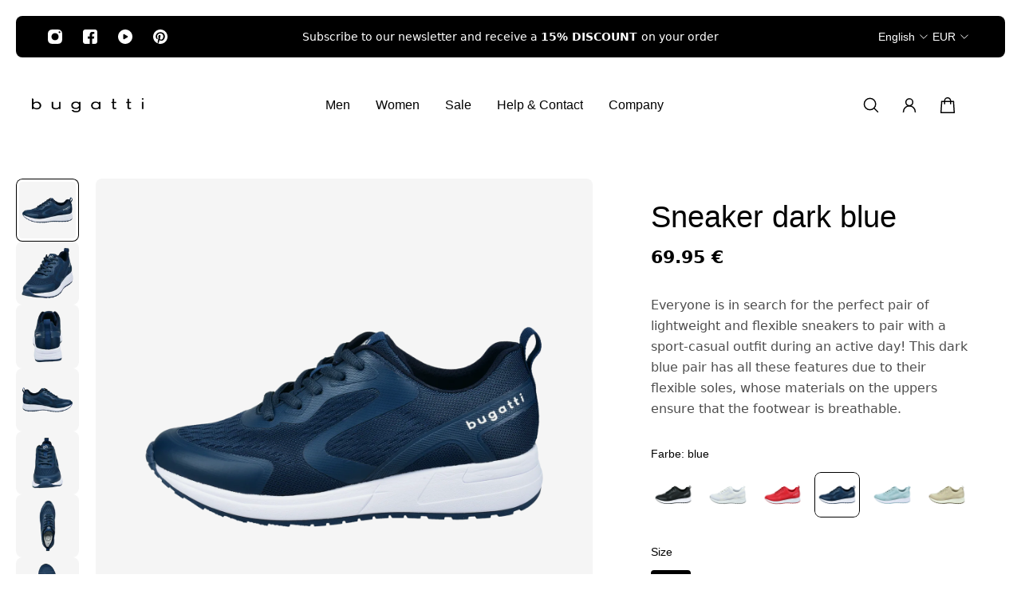

--- FILE ---
content_type: text/html; charset=utf-8
request_url: https://bugatti-shoes.com/en-si/products/sneaker-dunkelblau-2236-415-a2m03-6900-4100
body_size: 79403
content:
<!doctype html>
<html lang='en'>
  <head>
<meta name="viewport" content="width=device-width, initial-scale=1">

<!-- Hyperspeed:363297 -->
<!-- hs-shared_id:880b52dd -->


<style id='hs-critical-css'>[type=button],button{-webkit-appearance:button}[type=button]::-moz-focus-inner,button::-moz-focus-inner{border-style:none;padding:0}[type=button]:-moz-focusring,button:-moz-focusring{outline:ButtonText dotted 1px}.color-default,.color-primary,.color-white,body{--gsc-white-color:255,255,255;--gsc-black-color:0,0,0;--gsc-green-color:83,158,58;--gsc-yellow-color:255,165,29;--gsc-red-color:195,59,59;--gsc-blue-color:62,46,255;--gsc-text-color-0:rgba(var(--gsc-text-color), 0);--gsc-text-color-5:rgba(var(--gsc-text-color), .05);--gsc-text-color-10:rgba(var(--gsc-text-color), .1);--gsc-text-color-15:rgba(var(--gsc-text-color), .15);--gsc-text-color-20:rgba(var(--gsc-text-color), .2);--gsc-text-color-25:rgba(var(--gsc-text-color), .25);--gsc-text-color-30:rgba(var(--gsc-text-color), .3);--gsc-text-color-35:rgba(var(--gsc-text-color), .35);--gsc-text-color-40:rgba(var(--gsc-text-color), .4);--gsc-text-color-45:rgba(var(--gsc-text-color), .45);--gsc-text-color-50:rgba(var(--gsc-text-color), .5);--gsc-text-color-55:rgba(var(--gsc-text-color), .55);--gsc-text-color-60:rgba(var(--gsc-text-color), .6);--gsc-text-color-65:rgba(var(--gsc-text-color), .65);--gsc-text-color-70:rgba(var(--gsc-text-color), .7);--gsc-text-color-75:rgba(var(--gsc-text-color), .75);--gsc-text-color-80:rgba(var(--gsc-text-color), .8);--gsc-text-color-85:rgba(var(--gsc-text-color), .85);--gsc-text-color-90:rgba(var(--gsc-text-color), .9);--gsc-text-color-95:rgba(var(--gsc-text-color), .95);--gsc-background-color-0:rgba(var(--gsc-background-color), 0);--gsc-background-color-5:rgba(var(--gsc-background-color), .05);--gsc-background-color-10:rgba(var(--gsc-background-color), .1);--gsc-background-color-15:rgba(var(--gsc-background-color), .15);--gsc-background-color-20:rgba(var(--gsc-background-color), .2);--gsc-background-color-25:rgba(var(--gsc-background-color), .25);--gsc-background-color-30:rgba(var(--gsc-background-color), .3);--gsc-background-color-35:rgba(var(--gsc-background-color), .35);--gsc-background-color-40:rgba(var(--gsc-background-color), .4);--gsc-background-color-45:rgba(var(--gsc-background-color), .45);--gsc-background-color-50:rgba(var(--gsc-background-color), .5);--gsc-background-color-55:rgba(var(--gsc-background-color), .55);--gsc-background-color-60:rgba(var(--gsc-background-color), .6);--gsc-background-color-65:rgba(var(--gsc-background-color), .65);--gsc-background-color-70:rgba(var(--gsc-background-color), .7);--gsc-background-color-75:rgba(var(--gsc-background-color), .75);--gsc-background-color-80:rgba(var(--gsc-background-color), .8);--gsc-background-color-85:rgba(var(--gsc-background-color), .85);--gsc-background-color-90:rgba(var(--gsc-background-color), .9);--gsc-background-color-95:rgba(var(--gsc-background-color), .95);--gsc-foreground-color-0:rgba(var(--gsc-foreground-color), 0);--gsc-foreground-color-5:rgba(var(--gsc-foreground-color), .05);--gsc-foreground-color-10:rgba(var(--gsc-foreground-color), .1);--gsc-foreground-color-15:rgba(var(--gsc-foreground-color), .15);--gsc-foreground-color-20:rgba(var(--gsc-foreground-color), .2);--gsc-foreground-color-25:rgba(var(--gsc-foreground-color), .25);--gsc-foreground-color-30:rgba(var(--gsc-foreground-color), .3);--gsc-foreground-color-35:rgba(var(--gsc-foreground-color), .35);--gsc-foreground-color-40:rgba(var(--gsc-foreground-color), .4);--gsc-foreground-color-45:rgba(var(--gsc-foreground-color), .45);--gsc-foreground-color-50:rgba(var(--gsc-foreground-color), .5);--gsc-foreground-color-55:rgba(var(--gsc-foreground-color), .55);--gsc-foreground-color-60:rgba(var(--gsc-foreground-color), .6);--gsc-foreground-color-65:rgba(var(--gsc-foreground-color), .65);--gsc-foreground-color-70:rgba(var(--gsc-foreground-color), .7);--gsc-foreground-color-75:rgba(var(--gsc-foreground-color), .75);--gsc-foreground-color-80:rgba(var(--gsc-foreground-color), .8);--gsc-foreground-color-85:rgba(var(--gsc-foreground-color), .85);--gsc-foreground-color-90:rgba(var(--gsc-foreground-color), .9);--gsc-foreground-color-95:rgba(var(--gsc-foreground-color), .95);--gsc-button-background-color-90:rgba( var(--gsc-button-background-color), .9 );--gsc-outline-button-background-color-90:rgba( var(--gsc-outline-button-background-color), .9 );--gsc-white-color-0:rgba(var(--gsc-white-color), 0);--gsc-white-color-5:rgba(var(--gsc-white-color), .05);--gsc-white-color-10:rgba(var(--gsc-white-color), .1);--gsc-white-color-15:rgba(var(--gsc-white-color), .15);--gsc-white-color-20:rgba(var(--gsc-white-color), .2);--gsc-white-color-25:rgba(var(--gsc-white-color), .25);--gsc-white-color-30:rgba(var(--gsc-white-color), .3);--gsc-white-color-35:rgba(var(--gsc-white-color), .35);--gsc-white-color-40:rgba(var(--gsc-white-color), .4);--gsc-white-color-45:rgba(var(--gsc-white-color), .45);--gsc-white-color-50:rgba(var(--gsc-white-color), .5);--gsc-white-color-55:rgba(var(--gsc-white-color), .55);--gsc-white-color-60:rgba(var(--gsc-white-color), .6);--gsc-white-color-65:rgba(var(--gsc-white-color), .65);--gsc-white-color-70:rgba(var(--gsc-white-color), .7);--gsc-white-color-75:rgba(var(--gsc-white-color), .75);--gsc-white-color-80:rgba(var(--gsc-white-color), .8);--gsc-white-color-85:rgba(var(--gsc-white-color), .85);--gsc-white-color-90:rgba(var(--gsc-white-color), .9);--gsc-white-color-95:rgba(var(--gsc-white-color), .95);--gsc-white-color-100:rgba(var(--gsc-white-color), 1);--gsc-green-color-100:rgba(var(--gsc-green-color), 1);--gsc-yellow-color-35:rgba(var(--gsc-yellow-color), .35);--gsc-yellow-color-100:rgba(var(--gsc-yellow-color), 1);--gsc-red-color-100:rgba(var(--gsc-red-color), 1);--gsc-black-color-0:rgba(var(--gsc-black-color), 0);--gsc-black-color-5:rgba(var(--gsc-black-color), .05);--gsc-black-color-10:rgba(var(--gsc-black-color), .1);--gsc-black-color-15:rgba(var(--gsc-black-color), .15);--gsc-black-color-20:rgba(var(--gsc-black-color), .2);--gsc-black-color-25:rgba(var(--gsc-black-color), .25);--gsc-black-color-30:rgba(var(--gsc-black-color), .3);--gsc-black-color-35:rgba(var(--gsc-black-color), .35);--gsc-black-color-40:rgba(var(--gsc-black-color), .4);--gsc-black-color-45:rgba(var(--gsc-black-color), .45);--gsc-black-color-50:rgba(var(--gsc-black-color), .5);--gsc-black-color-55:rgba(var(--gsc-black-color), .55);--gsc-black-color-60:rgba(var(--gsc-black-color), .6);--gsc-black-color-65:rgba(var(--gsc-black-color), .65);--gsc-black-color-70:rgba(var(--gsc-black-color), .7);--gsc-black-color-75:rgba(var(--gsc-black-color), .75);--gsc-black-color-80:rgba(var(--gsc-black-color), .8);--gsc-black-color-85:rgba(var(--gsc-black-color), .85);--gsc-black-color-90:rgba(var(--gsc-black-color), .9);--gsc-black-color-95:rgba(var(--gsc-black-color), .95);--gsc-black-color-100:rgba(var(--gsc-black-color), 1)}.h2,.h5,.h6,h1,h2{margin:0;color:var(--gsc-text-color-100);font-weight:var(--gsc-headings-font-weight);font-style:var(--gsc-headings-font-style);letter-spacing:var(--gsc-headings-letter-spacing);font-family:var(--gsc-headings-font-family);text-transform:var(--gsc-headings-text-transform);word-spacing:var(--gsc-headings-word-spacing);overflow:visible}.h6{font-size:var(--gsc-heading-6-font-size);line-height:var(--gsc-heading-6-line-height);--gsc-heading-line-height:var(--gsc-heading-6-line-height);--gsc-heading-font-size:var(--gsc-heading-6-font-size)}.product-card__btn-label-text{display:none}.footer__title{margin:0 0 2rem}.footer__block--mobile-static .footer__title{display:none}:root{--gsc-product-card-title-font-family:-apple-system,BlinkMacSystemFont,Segoe UI,Roboto,Ubuntu,Helvetica Neue,sans-serif,Apple Color Emoji,Segoe UI Emoji,Segoe UI Symbol;--gsc-product-card-title-font-style:normal;--gsc-product-card-title-font-weight:400;--gsc-product-card-title-transform:normal;--gsc-product-card-title-letter-spacing:0px;--gsc-product-card-title-font-size:calc(1.4rem * 1.1);--gsc-product-card-title-line-height:calc(22 / 14);--gsc-product-card-price-font-family:-apple-system,BlinkMacSystemFont,Segoe UI,Roboto,Ubuntu,Helvetica Neue,sans-serif,Apple Color Emoji,Segoe UI Emoji,Segoe UI Symbol;--gsc-product-card-price-font-size:var(--gsc-product-card-price-font-size-md);--gsc-product-card-price-line-height:var(--gsc-product-card-price-line-height-md);--gsc-product-card-price-font-weight:400;--gsc-product-sale-badge-background:rgba(198, 54, 54, 1.0);--gsc-product-sale-badge-color:rgba(255, 255, 255, 1.0);--gsc-product-sold-out-badge-background:rgb(255, 253, 245);--gsc-product-sold-out-badge-color:20,20,22;--gsc-product-custom-badge-1-background:rgba(198, 54, 54, 1.0);--gsc-product-custom-badge-1-color:rgba(255, 255, 255, 1.0);--gsc-product-custom-badge-2-background:rgba(137, 98, 248, 1.0);--gsc-product-custom-badge-2-color:rgba(255, 255, 255, 1.0);--gsc-product-custom-badge-3-background:rgba(163, 103, 84, 1.0);--gsc-product-custom-badge-3-color:rgba(255, 255, 255, 1.0);--gsc-rating-stars-color:#f49a13;--gsc-product-highlight-price-color:rgba(198, 54, 54, 1.0);--gsc-product-sale-amount-badge-background:rgba(198, 54, 54, 1.0);--gsc-product-sale-amount-badge-color:rgba(255, 255, 255, 1.0);--gsc-header-cart-icon-background-color:#ffffff;--gsc-header-cart-icon-text-color:#3b3933;--gsc-free-shipping-bar-message-color:#141416;--gsc-free-shipping-bar-size:6px;--gsc-free-shipping-bar-bg-high:245,245,245;--gsc-free-shipping-bar-color:linear-gradient(90deg, rgba(255, 167, 35, 1), rgba(165, 255, 51, 1) 100%);--gsc-headings-font-family:-apple-system,BlinkMacSystemFont,Segoe UI,Roboto,Ubuntu,Helvetica Neue,sans-serif,Apple Color Emoji,Segoe UI Emoji,Segoe UI Symbol;--gsc-headings-font-style:normal;--gsc-headings-font-weight:400;--gsc-headings-text-transform:normal;--gsc-headings-letter-spacing:0px;--gsc-headings-word-spacing:0rem;--gsc-headings-font-scale:1.0;--gsc-body-font-family:"Source Sans Pro",serif;--gsc-body-font-style:normal;--gsc-body-font-weight:600;--gsc-body-font-scale:1.0;--gsc-body-font-opacity:70%;--gsc-body-font-letter-spacing:0px;--gsc-button-font-family:-apple-system,BlinkMacSystemFont,Segoe UI,Roboto,Ubuntu,Helvetica Neue,sans-serif,Apple Color Emoji,Segoe UI Emoji,Segoe UI Symbol;--gsc-button-font-style:normal;--gsc-button-font-weight:400;--gsc-button-letter-spacing:0px;--gsc-button-font-size:calc(1.4rem * 1.1);--gsc-button-line-height:calc(22 / 14);--gsc-button-text-transform:normal;--gsc-menu-font-family:-apple-system,BlinkMacSystemFont,Segoe UI,Roboto,Ubuntu,Helvetica Neue,sans-serif,Apple Color Emoji,Segoe UI Emoji,Segoe UI Symbol;--gsc-menu-font-style:normal;--gsc-menu-font-weight:400;--gsc-menu-font-letter-spacing:0px;--gsc-menu-font-size:calc(var(--gsc-fz-11) * 1.0);--gsc-drawer-menu-font-size:calc(var(--gsc-fz-11) * 1.0);--gsc-drawer-menu-font-letter-spacing:0px;--gsc-menu-line-height:calc(24 / 16);--gsc-menu-text-transform:normal;--gsc-header-icons-font-family:-apple-system,BlinkMacSystemFont,Segoe UI,Roboto,Ubuntu,Helvetica Neue,sans-serif,Apple Color Emoji,Segoe UI Emoji,Segoe UI Symbol;--gsc-header-icons-font-style:normal;--gsc-header-icons-font-weight:400;--gsc-header-icons-font-letter-spacing:0px;--gsc-header-icons-font-size:calc(var(--gsc-fz-11) * 1.0);--gsc-header-icons-line-height:calc(var(--gsc-header-icons-font-size) * 1.5);--gsc-header-icons-gap:calc(10px * 1.0);--gsc-header-icons-text-transform:normal;--gsc-blockquote-icon:url(//bugatti-shoes.com/cdn/shop/t/29/assets/blockquote-icon_small.png?v=135287403125014426651751369009);--gsc-page-width:2560px;--gsc-aside-padding-size:20px;--gsc-modals-and-header-paddings:min(20px, 20px);--gsc-drawer-modal-shadow:none;--gsc-default-card-image-ratio:var(--gsc-portrait-image-ratio);--gsc-default-card-image-ratio-numeric:var(--gsc-portrait-image-ratio-numeric);--gsc-default-shape-fill-mode:cover}.body-font-weight-from-global-settings{font-weight:var(--gsc-body-font-weight);--gsc-font-weight-bold:var(--gsc-body-font-weight);--gsc-font-weight-semibold:var(--gsc-body-font-weight);--gsc-font-weight-medium:var(--gsc-body-font-weight)}body{--gsc-overlay-color:20 20 22/1.0;--gsc-overlay-opacity:80%;--gsc-overlay-blur:0.0px}.color-default{--gsc-text-color:0,0,0;--gsc-background-color:255,255,255;--gsc-foreground-color:255,255,255;--gsc-border-color:214,210,196;--gsc-button-background-color:0,0,0;--gsc-button-text-color:255,255,255;--gsc-outline-button-background-color:255,255,255;--gsc-outline-button-text-color:20,20,22;--gsc-image-opacity-color:0,0,0;--gsc-text-color-100:#000000;--gsc-background-color-100:#FFFFFF;--gsc-foreground-color-100:#ffffff;--gsc-border-color-100:#d6d2c4;--gsc-button-background-color-100:#000000;--gsc-button-text-color-100:#FFFFFF;--gsc-outline-button-background-color-100:#ffffff;--gsc-outline-button-text-color-100:#141416}.color-primary,body{--gsc-text-color:0,0,0;--gsc-background-color:255,255,255;--gsc-foreground-color:255,255,255;--gsc-border-color:214,210,196;--gsc-button-background-color:0,0,0;--gsc-button-text-color:255,255,255;--gsc-outline-button-background-color:255,255,255;--gsc-outline-button-text-color:20,20,22;--gsc-image-opacity-color:0,0,0;--gsc-text-color-100:#000000;--gsc-background-color-100:#FFFFFF;--gsc-foreground-color-100:#ffffff;--gsc-border-color-100:#d6d2c4;--gsc-button-background-color-100:#000000;--gsc-button-text-color-100:#FFFFFF;--gsc-outline-button-background-color-100:#ffffff;--gsc-outline-button-text-color-100:#141416}.color-secondary{--gsc-text-color:20,20,22;--gsc-background-color:245,245,245;--gsc-foreground-color:255,255,255;--gsc-border-color:217,217,217;--gsc-button-background-color:20,20,22;--gsc-button-text-color:255,255,255;--gsc-outline-button-background-color:255,255,255;--gsc-outline-button-text-color:20,20,22;--gsc-image-opacity-color:0,0,0;--gsc-text-color-100:#141416;--gsc-background-color-100:#f5f5f5;--gsc-foreground-color-100:#FFFFFF;--gsc-border-color-100:#d9d9d9;--gsc-button-background-color-100:#141416;--gsc-button-text-color-100:#FFFFFF;--gsc-outline-button-background-color-100:#ffffff;--gsc-outline-button-text-color-100:#141416}.color-white{--gsc-text-color:255,255,255;--gsc-background-color:0,0,0;--gsc-foreground-color:0,0,0;--gsc-border-color:255,255,255;--gsc-button-background-color:255,255,255;--gsc-button-text-color:45,45,45;--gsc-outline-button-background-color:0,0,0;--gsc-outline-button-text-color:255,255,255;--gsc-image-opacity-color:0,0,0;--gsc-text-color-100:#ffffff;--gsc-background-color-100:#000000;--gsc-foreground-color-100:#000000;--gsc-border-color-100:#ffffff;--gsc-button-background-color-100:#ffffff;--gsc-button-text-color-100:#2d2d2d;--gsc-outline-button-background-color-100:#000000;--gsc-outline-button-text-color-100:#ffffff}html{line-height:1.15;-webkit-text-size-adjust:100%}body{margin:0}main{display:block}h1{font-size:2em;margin:.67em 0}a{background-color:transparent}strong{font-weight:bolder}img{border-style:none}button,input{font-family:inherit;font-size:100%;line-height:1.15;margin:0}button,input{overflow:visible}button{text-transform:none}[type=button],[type=submit],button{-webkit-appearance:button}[type=button]::-moz-focus-inner,[type=submit]::-moz-focus-inner,button::-moz-focus-inner{border-style:none;padding:0}[type=button]:-moz-focusring,[type=submit]:-moz-focusring,button:-moz-focusring{outline:ButtonText dotted 1px}[type=radio]{-webkit-box-sizing:border-box;box-sizing:border-box;padding:0}::-webkit-file-upload-button{-webkit-appearance:button;font:inherit}template{display:none}[hidden]{display:none}.color-default,.color-primary,.color-secondary,.color-white,body{--gsc-white-color:255,255,255;--gsc-black-color:0,0,0;--gsc-green-color:83,158,58;--gsc-yellow-color:255,165,29;--gsc-red-color:195,59,59;--gsc-blue-color:62,46,255;--gsc-text-color-0:rgba(var(--gsc-text-color), 0);--gsc-text-color-5:rgba(var(--gsc-text-color), .05);--gsc-text-color-10:rgba(var(--gsc-text-color), .1);--gsc-text-color-15:rgba(var(--gsc-text-color), .15);--gsc-text-color-20:rgba(var(--gsc-text-color), .2);--gsc-text-color-25:rgba(var(--gsc-text-color), .25);--gsc-text-color-30:rgba(var(--gsc-text-color), .3);--gsc-text-color-35:rgba(var(--gsc-text-color), .35);--gsc-text-color-40:rgba(var(--gsc-text-color), .4);--gsc-text-color-45:rgba(var(--gsc-text-color), .45);--gsc-text-color-50:rgba(var(--gsc-text-color), .5);--gsc-text-color-55:rgba(var(--gsc-text-color), .55);--gsc-text-color-60:rgba(var(--gsc-text-color), .6);--gsc-text-color-65:rgba(var(--gsc-text-color), .65);--gsc-text-color-70:rgba(var(--gsc-text-color), .7);--gsc-text-color-75:rgba(var(--gsc-text-color), .75);--gsc-text-color-80:rgba(var(--gsc-text-color), .8);--gsc-text-color-85:rgba(var(--gsc-text-color), .85);--gsc-text-color-90:rgba(var(--gsc-text-color), .9);--gsc-text-color-95:rgba(var(--gsc-text-color), .95);--gsc-background-color-0:rgba(var(--gsc-background-color), 0);--gsc-background-color-5:rgba(var(--gsc-background-color), .05);--gsc-background-color-10:rgba(var(--gsc-background-color), .1);--gsc-background-color-15:rgba(var(--gsc-background-color), .15);--gsc-background-color-20:rgba(var(--gsc-background-color), .2);--gsc-background-color-25:rgba(var(--gsc-background-color), .25);--gsc-background-color-30:rgba(var(--gsc-background-color), .3);--gsc-background-color-35:rgba(var(--gsc-background-color), .35);--gsc-background-color-40:rgba(var(--gsc-background-color), .4);--gsc-background-color-45:rgba(var(--gsc-background-color), .45);--gsc-background-color-50:rgba(var(--gsc-background-color), .5);--gsc-background-color-55:rgba(var(--gsc-background-color), .55);--gsc-background-color-60:rgba(var(--gsc-background-color), .6);--gsc-background-color-65:rgba(var(--gsc-background-color), .65);--gsc-background-color-70:rgba(var(--gsc-background-color), .7);--gsc-background-color-75:rgba(var(--gsc-background-color), .75);--gsc-background-color-80:rgba(var(--gsc-background-color), .8);--gsc-background-color-85:rgba(var(--gsc-background-color), .85);--gsc-background-color-90:rgba(var(--gsc-background-color), .9);--gsc-background-color-95:rgba(var(--gsc-background-color), .95);--gsc-foreground-color-0:rgba(var(--gsc-foreground-color), 0);--gsc-foreground-color-5:rgba(var(--gsc-foreground-color), .05);--gsc-foreground-color-10:rgba(var(--gsc-foreground-color), .1);--gsc-foreground-color-15:rgba(var(--gsc-foreground-color), .15);--gsc-foreground-color-20:rgba(var(--gsc-foreground-color), .2);--gsc-foreground-color-25:rgba(var(--gsc-foreground-color), .25);--gsc-foreground-color-30:rgba(var(--gsc-foreground-color), .3);--gsc-foreground-color-35:rgba(var(--gsc-foreground-color), .35);--gsc-foreground-color-40:rgba(var(--gsc-foreground-color), .4);--gsc-foreground-color-45:rgba(var(--gsc-foreground-color), .45);--gsc-foreground-color-50:rgba(var(--gsc-foreground-color), .5);--gsc-foreground-color-55:rgba(var(--gsc-foreground-color), .55);--gsc-foreground-color-60:rgba(var(--gsc-foreground-color), .6);--gsc-foreground-color-65:rgba(var(--gsc-foreground-color), .65);--gsc-foreground-color-70:rgba(var(--gsc-foreground-color), .7);--gsc-foreground-color-75:rgba(var(--gsc-foreground-color), .75);--gsc-foreground-color-80:rgba(var(--gsc-foreground-color), .8);--gsc-foreground-color-85:rgba(var(--gsc-foreground-color), .85);--gsc-foreground-color-90:rgba(var(--gsc-foreground-color), .9);--gsc-foreground-color-95:rgba(var(--gsc-foreground-color), .95);--gsc-button-background-color-90:rgba( var(--gsc-button-background-color), .9 );--gsc-outline-button-background-color-90:rgba( var(--gsc-outline-button-background-color), .9 );--gsc-white-color-0:rgba(var(--gsc-white-color), 0);--gsc-white-color-5:rgba(var(--gsc-white-color), .05);--gsc-white-color-10:rgba(var(--gsc-white-color), .1);--gsc-white-color-15:rgba(var(--gsc-white-color), .15);--gsc-white-color-20:rgba(var(--gsc-white-color), .2);--gsc-white-color-25:rgba(var(--gsc-white-color), .25);--gsc-white-color-30:rgba(var(--gsc-white-color), .3);--gsc-white-color-35:rgba(var(--gsc-white-color), .35);--gsc-white-color-40:rgba(var(--gsc-white-color), .4);--gsc-white-color-45:rgba(var(--gsc-white-color), .45);--gsc-white-color-50:rgba(var(--gsc-white-color), .5);--gsc-white-color-55:rgba(var(--gsc-white-color), .55);--gsc-white-color-60:rgba(var(--gsc-white-color), .6);--gsc-white-color-65:rgba(var(--gsc-white-color), .65);--gsc-white-color-70:rgba(var(--gsc-white-color), .7);--gsc-white-color-75:rgba(var(--gsc-white-color), .75);--gsc-white-color-80:rgba(var(--gsc-white-color), .8);--gsc-white-color-85:rgba(var(--gsc-white-color), .85);--gsc-white-color-90:rgba(var(--gsc-white-color), .9);--gsc-white-color-95:rgba(var(--gsc-white-color), .95);--gsc-white-color-100:rgba(var(--gsc-white-color), 1);--gsc-green-color-100:rgba(var(--gsc-green-color), 1);--gsc-yellow-color-35:rgba(var(--gsc-yellow-color), .35);--gsc-yellow-color-100:rgba(var(--gsc-yellow-color), 1);--gsc-red-color-100:rgba(var(--gsc-red-color), 1);--gsc-black-color-0:rgba(var(--gsc-black-color), 0);--gsc-black-color-5:rgba(var(--gsc-black-color), .05);--gsc-black-color-10:rgba(var(--gsc-black-color), .1);--gsc-black-color-15:rgba(var(--gsc-black-color), .15);--gsc-black-color-20:rgba(var(--gsc-black-color), .2);--gsc-black-color-25:rgba(var(--gsc-black-color), .25);--gsc-black-color-30:rgba(var(--gsc-black-color), .3);--gsc-black-color-35:rgba(var(--gsc-black-color), .35);--gsc-black-color-40:rgba(var(--gsc-black-color), .4);--gsc-black-color-45:rgba(var(--gsc-black-color), .45);--gsc-black-color-50:rgba(var(--gsc-black-color), .5);--gsc-black-color-55:rgba(var(--gsc-black-color), .55);--gsc-black-color-60:rgba(var(--gsc-black-color), .6);--gsc-black-color-65:rgba(var(--gsc-black-color), .65);--gsc-black-color-70:rgba(var(--gsc-black-color), .7);--gsc-black-color-75:rgba(var(--gsc-black-color), .75);--gsc-black-color-80:rgba(var(--gsc-black-color), .8);--gsc-black-color-85:rgba(var(--gsc-black-color), .85);--gsc-black-color-90:rgba(var(--gsc-black-color), .9);--gsc-black-color-95:rgba(var(--gsc-black-color), .95);--gsc-black-color-100:rgba(var(--gsc-black-color), 1)}:root{--gsc-container-padding:min(var(--gsc-aside-padding-size), 2rem);--gsc-full-screen-container-width:100%;--gsc-large-container-width:132rem;--gsc-medium-container-width:114rem;--gsc-small-container-width:96rem;--gsc-xsmall-container-width:72rem;--gsc-container-header-padding:2rem}:root{--gsc-fz-1:4.6rem;--gsc-fz-2:4rem;--gsc-fz-3:3.6rem;--gsc-fz-4:3.2rem;--gsc-fz-5:2.8rem;--gsc-fz-6:2.6rem;--gsc-fz-7:2.4rem;--gsc-fz-8:2.2rem;--gsc-fz-9:2rem;--gsc-fz-10:1.8rem;--gsc-fz-11:1.6rem;--gsc-fz-12:1.4rem;--gsc-fz-13:1.3rem;--gsc-fz-14:1.2rem;--gsc-lh-base:1.5;--gsc-lh-1:1.75;--gsc-lh-2:calc(28 / 18);--gsc-lh-3:calc(26 / 18);--gsc-lh-4:1.5;--gsc-lh-5:calc(22 / 14);--gsc-lh-6:calc(16 / 12);--gsc-lh-7:calc(18 / 13);--gsc-lh-8:1.3;--gsc-lh-9:calc(32 / 22);--gsc-lh-10:calc(36 / 28);--gsc-lh-11:calc(28 / 20);--gsc-lh-12:calc(30 / 22);--gsc-lh-13:1.6;--gsc-lh-14:2;--gsc-lh-15:1.5;--gsc-lh-16:calc(20 / 13);--gsc-product-card-price-font-size-xs:1.4rem;--gsc-product-card-price-font-size-sm:1.6rem;--gsc-product-card-price-font-size-md:1.8rem;--gsc-product-card-price-font-size-lg:2rem;--gsc-product-card-price-font-size-xl:2.2rem;--gsc-product-card-price-font-size-xxl:2.4rem;--gsc-product-card-price-line-height-xs:calc(22 / 14);--gsc-product-card-price-line-height-sm:1.5;--gsc-product-card-price-line-height-md:calc(28 / 18);--gsc-product-card-price-line-height-lg:1.6;--gsc-product-card-price-line-height-xl:calc(34 / 22);--gsc-product-card-price-line-height-xxl:1.5;--gsc-product-card-old-price-font-size:1.4rem;--gsc-product-card-old-price-line-height:calc(22 / 14);--gsc-product-card-old-price-font-weight:500;--gsc-product-sale-amount-badge-font-size:1.3rem;--gsc-product-sale-amount-badge-line-height:calc(20 / 13);--gsc-product-sale-amount-badge-font-weight:600;--gsc-font-size-xs:1.4rem;--gsc-line-height-xs:calc(22 / 14);--gsc-font-weight-bold:700;--gsc-font-weight-semibold:600;--gsc-font-weight-medium:500;--gsc-font-weight-normal:400;--gsc-body-word-spacing:0rem;--gsc-product-price-font-size-xs:1.8rem;--gsc-product-price-font-size-sm:2.2rem;--gsc-product-price-font-size-md:2.8rem;--gsc-product-price-font-size-lg:3.2rem;--gsc-product-price-font-size-xl:3.6rem;--gsc-product-price-font-size-xxl:4rem;--gsc-product-price-line-height-xs:calc(26 / 18);--gsc-product-price-line-height-sm:calc(30 / 22);--gsc-product-price-line-height-md:calc(36 / 28);--gsc-product-price-line-height-lg:1.1875;--gsc-product-price-line-height-xl:calc(46 / 36);--gsc-product-price-line-height-xxl:1.3;--gsc-product-old-price-font-size:1.4rem;--gsc-product-old-price-font-weight:500;--gsc-product-old-price-line-height:calc(22 / 14);--gsc-article-card-badge-font-size:1.3rem;--gsc-article-card-badge-line-height:calc(20 / 13);--gsc-article-card-badge-font-weight:600;--gsc-body-font-size-xxl:calc(var(--gsc-body-font-scale) * 2.2rem);--gsc-body-font-size-xl:calc(var(--gsc-body-font-scale) * 2rem);--gsc-body-font-size-l:calc(var(--gsc-body-font-scale) * 1.8rem);--gsc-body-font-size-m:calc(var(--gsc-body-font-scale) * 1.6rem);--gsc-body-font-size-s:calc(var(--gsc-body-font-scale) * 1.4rem);--gsc-body-font-size-xs:calc(var(--gsc-body-font-scale) * 1.3rem);--gsc-body-font-size-xxs:calc(var(--gsc-body-font-scale) * 1.2rem);--gsc-body-line-height-xxl:calc(34 / 22);--gsc-body-line-height-xl:1.6;--gsc-body-line-height-l:calc(28 / 18);--gsc-body-line-height-m:1.625;--gsc-body-line-height-s:calc(22 / 14);--gsc-body-line-height-xs:calc(22 / 13);--gsc-body-line-height-xxs:calc(20 / 12);--gsc-blockquote-font-size:2.2rem;--gsc-blockquote-line-height:calc(32 / 22);--gsc-display-1-font-size:clamp(5.2rem, -1.657rem + 8.929vw, 11.2rem);--gsc-display-2-font-size:clamp(4.8rem, -.686rem + 7.143vw, 9.6rem);--gsc-display-3-font-size:clamp(4.4rem, 1.2rem + 4.167vw, 7.2rem);--gsc-heading-1-font-size:calc(var(--gsc-headings-font-scale) * 3.6rem);--gsc-heading-2-font-size:calc(var(--gsc-headings-font-scale) * 3.2rem);--gsc-heading-3-font-size:calc(var(--gsc-headings-font-scale) * 2.8rem);--gsc-heading-4-font-size:calc(var(--gsc-headings-font-scale) * 2.6rem);--gsc-heading-5-font-size:calc(var(--gsc-headings-font-scale) * 2.4rem);--gsc-heading-6-font-size:calc(var(--gsc-headings-font-scale) * 2rem);--gsc-caption-1-font-size:1.8rem;--gsc-caption-2-font-size:1.6rem;--gsc-caption-3-font-size:1.4rem;--gsc-display-1-line-height:110%;--gsc-display-2-line-height:110%;--gsc-display-3-line-height:110%;--gsc-heading-1-line-height:calc(46 / 36);--gsc-heading-2-line-height:1.25;--gsc-heading-3-line-height:calc(38 / 28);--gsc-heading-4-line-height:calc(36 / 26);--gsc-heading-5-line-height:calc(34 / 24);--gsc-heading-6-line-height:calc(28 / 20);--gsc-caption-1-line-height:calc(28 / 18);--gsc-caption-2-line-height:1.5;--gsc-caption-3-line-height:calc(22 / 14)}:root{--gsc-square-image-ratio:100%;--gsc-square-image-ratio-numeric:1/1;--gsc-portrait-image-ratio:calc((4 / 3) * 100%);--gsc-portrait-image-ratio-numeric:3/4;--gsc-large-portrait-image-ratio:150%;--gsc-large-portrait-image-ratio-numeric:2/3;--gsc-landscape-image-ratio:75%;--gsc-landscape-image-ratio-numeric:4/3;--gsc-narrow-landscape-image-ratio:calc((.565 / 1) * 100%);--gsc-narrow-landscape-image-ratio-numeric:1/.565;--gsc-filled-star-24:url([data-uri]);--gsc-half-filled-star-24:url([data-uri]);--gsc-half-filled-star-48:url([data-uri]);--gsc-filled-star-48:url([data-uri]);--gsc-filled-star-56:url([data-uri]);--gsc-half-filled-star-56:url([data-uri])}:root{--gsc-radii-1:0rem;--gsc-radii-2:.2rem;--gsc-radii-3:.4rem;--gsc-radii-4:.6rem;--gsc-radii-5:.8rem;--gsc-radii-6:1rem;--gsc-radii-7:1.2rem;--gsc-radii-8:1.4rem;--gsc-radii-9:1.6rem;--gsc-radii-10:1.8rem;--gsc-radii-11:2rem;--gsc-radii-12:2.2rem;--gsc-radii-13:2.4rem;--gsc-radii-14:2.6rem;--gsc-radii-15:2.8rem}.round-level-3{--gsc-dropdown-input-body-radii:.4rem;--gsc-dropdown-input-radii:.4rem;--gsc-dropdown-input-swatch-radii:.2rem;--gsc-pill-radii:.4rem;--gsc-pill-swatch-radii:.2rem;--gsc-checkbox-radii:.4rem;--gsc-classic-pagination-item-radii:.8rem;--gsc-input-radii:.8rem;--gsc-button-radii:.8rem;--gsc-badge-radii:.4rem;--gsc-product-card-image-radii:.8rem;--gsc-product-card-radii:.8rem;--gsc-product-card-button-radii:.4rem;--gsc-vertical-product-card-image-radii:.8rem;--gsc-hotspots-vertical-product-card-image-radii:.4rem;--gsc-horizontal-product-card-radii:.8rem;--gsc-horizontal-product-card-image-radii:.4rem;--gsc-horizontal-product-card-button-radii:.4rem;--gsc-product-section-allSize-swatch-radii:.4rem;--gsc-filters-allSize-swatch-radii:.4rem;--gsc-product-card-size6-swatch-radii:.8rem;--gsc-product-card-size5-swatch-radii:.8rem;--gsc-product-card-size4-swatch-radii:.8rem;--gsc-product-card-size3-swatch-radii:.8rem;--gsc-product-card-size2-swatch-radii:.8rem;--gsc-product-card-size1-swatch-radii:.6rem;--gsc-cart-item-quantity-button-radii:.4rem;--gsc-header-menu-item-radii:.4rem;--gsc-product-thumbnail-icon-radii:.4rem;--gsc-default-dropdown-radii:.8rem;--gsc-default-dropdown-item-radii:.4rem;--gsc-blog-tags-popover:.4rem;--gsc-hotspots-card-image-radii:.4rem;--gsc-multicolumn-image-min-radii:.4rem;--gsc-base-radii:.8rem;--gsc-sidebar-radii:.8rem;--gsc-image-inside-block-radii:.4rem;--gsc-image-inside-quick-view-radii:.2rem;--gsc-active-filter-radii:.4rem;--gsc-article-footer-radii:.4rem}:root{--gsc-body-overlay-zIndex:3;--gsc-back-to-top-button-zIndex:4;--gsc-body-overlay-important-zIndex:1000;--gsc-sticky-cart-button-zIndex:1111;--gsc-sidebar-zIndex:8888;--gsc-search-sidebar-zIndex:9998;--gsc-QV-zIndex:9999;--gsc-modal-zIndex:9999;--gsc-dropdown-zIndex:9999;--gsc-tooltip-zIndex:9999;--gsc-product-information-drawer-zIndex:9999;--gsc-sort-list-dropdown-zIndex:9999;--gsc-cart-notification-popup-zIndex:9998;--gsc-pickup-availability-sidebar-zIndex:9999;--gsc-share-dropdown-zIndex:9999;--gsc-notification-zIndex:9999;--gsc-notification-body-zIndex:9999;--gsc-localization-dropdown-zIndex:9999;--gsc-cart-drawer-zIndex:9999;--gsc-popup-base-zIndex:9999;--gsc-popup-flyout-zIndex:8888;--gsc-age-verifier-zIndex:10000}.hidden{display:none!important}*,:after,:before{-webkit-box-sizing:inherit;box-sizing:inherit}html{-webkit-box-sizing:border-box;box-sizing:border-box;height:100%;color:var(--gsc-text-color-100);font-size:62.5%}.unstyled-button{padding:0;overflow:visible;color:var(--gsc-text-color-100);font-size:inherit;line-height:inherit;background:0 0;border:none;border-radius:0;-webkit-appearance:none;-moz-appearance:none;appearance:none;-ms-touch-action:manipulation;touch-action:manipulation}.unstyled-link{color:inherit;text-decoration:none}body{position:relative;display:-webkit-box;display:-ms-flexbox;display:flex;-webkit-box-orient:vertical;-webkit-box-direction:normal;-ms-flex-flow:column;flex-flow:column;min-height:100vh;margin:0;overflow-x:hidden;overflow-y:scroll;color:var(--gsc-text-color-100);font-family:var(--gsc-body-font-family);font-style:var(--gsc-body-font-style);word-spacing:var(--gsc-body-word-spacing);background:var(--gsc-background-color-100);font-size:var(--gsc-fz-11);line-height:var(--gsc-lh-base);font-weight:var(--gsc-body-font-weight)}main{display:-webkit-box;display:-ms-flexbox;display:flex;-webkit-box-flex:1;-ms-flex:1;flex:1;-webkit-box-orient:vertical;-webkit-box-direction:normal;-ms-flex-flow:column;flex-flow:column}section{overflow:hidden}.section--with-sticky-elements{overflow:unset}svg{display:block;-ms-flex-negative:0;flex-shrink:0}svg *{vector-effect:non-scaling-stroke}p{margin:0}.rte{overflow:hidden;--gsc-paragraph-spacing:2rem}.rte>:first-child,.rte>:first-child :first-child{margin-top:0}.rte>:last-child,.rte>:last-child :last-child{margin-bottom:0}.caption2,.h2,.h3,.h5,h1,h2{margin:0;color:var(--gsc-text-color-100);font-weight:var(--gsc-headings-font-weight);font-style:var(--gsc-headings-font-style);letter-spacing:var(--gsc-headings-letter-spacing);font-family:var(--gsc-headings-font-family);text-transform:var(--gsc-headings-text-transform);word-spacing:var(--gsc-headings-word-spacing);overflow:visible}.heading-font-family{font-family:var(--gsc-headings-font-family)!important;font-weight:var(--gsc-headings-font-weight)!important}h1{font-size:var(--gsc-heading-1-font-size);line-height:var(--gsc-heading-1-line-height);--gsc-heading-line-height:var(--gsc-heading-1-line-height);--gsc-heading-font-size:var(--gsc-heading-1-font-size)}.h2,h2{font-size:var(--gsc-heading-2-font-size);line-height:var(--gsc-heading-2-line-height);--gsc-heading-line-height:var(--gsc-heading-2-line-height);--gsc-heading-font-size:var(--gsc-heading-2-font-size)}.h3{font-size:var(--gsc-heading-3-font-size);line-height:var(--gsc-heading-3-line-height);--gsc-heading-line-height:var(--gsc-heading-3-line-height);--gsc-heading-font-size:var(--gsc-heading-3-font-size)}.h5{font-size:var(--gsc-heading-5-font-size);line-height:var(--gsc-heading-5-line-height);--gsc-heading-line-height:var(--gsc-heading-5-line-height);--gsc-heading-font-size:var(--gsc-heading-5-font-size)}.caption2{font-size:var(--gsc-caption-2-font-size);line-height:var(--gsc-caption-2-line-height);--gsc-heading-line-height:var(--gsc-caption-2-line-height);--gsc-heading-font-size:var(--gsc-caption-2-font-size)}.body-color,.body-color.rte{color:rgba(var(--gsc-text-color),var(--gsc-body-font-opacity))!important}.body3{font-size:var(--gsc-body-font-size-m);line-height:var(--gsc-body-line-height-m);--gsc-body-line-height:var(--gsc-body-line-height-m);--gsc-body-font-size:var(--gsc-body-font-size-m);letter-spacing:var(--gsc-body-font-letter-spacing, 0)}a{color:inherit}sidebar-button{display:-webkit-box;display:-ms-flexbox;display:flex}input::-webkit-inner-spin-button,input::-webkit-outer-spin-button{margin:0;-webkit-appearance:none;appearance:none}.section-spacing{padding-top:var(--gsc-section-spacing-top,0);padding-bottom:var(--gsc-section-spacing-bottom,0)}.underline-text{display:-webkit-box;display:-ms-flexbox;display:flex;-webkit-box-align:center;-ms-flex-align:center;align-items:center;text-decoration:none}.underline-text__label{position:relative;overflow:hidden}.underline-text__label:before{position:absolute;bottom:0;left:0;width:100%;height:.1rem;overflow:hidden;background:var(--gsc-text-color-100);-webkit-transform:translateX(-101%);transform:translate(-101%);content:""}.x-flip{-webkit-transform:scale(-1,1);transform:scaleX(-1)}.section{color:var(--gsc-text-color-100);background-color:var(--gsc-background-color-100)}.multiply-mode{background:#f5f5f5}.multiply-mode__target{mix-blend-mode:multiply}.sticky-cart-button{position:fixed;top:calc(var(--gsc-sticky-bar-bottom,0px) + var(--gsc-sticky-cart-button-space-from-size));right:var(--gsc-sticky-cart-button-space-from-size);z-index:var(--gsc-sticky-cart-button-zIndex);display:none;-webkit-box-align:center;-ms-flex-align:center;align-items:center;-webkit-box-pack:center;-ms-flex-pack:center;justify-content:center;width:var(--gsc-sticky-cart-button-size);height:var(--gsc-sticky-cart-button-size);outline-offset:8px;--gsc-sticky-cart-button-size:6rem;--gsc-sticky-cart-button-icon-size:2.4rem;--gsc-sticky-cart-button-space-from-size:2.4rem}.sticky-cart-button:before{position:absolute;top:50%;left:50%;display:block;width:100%;height:100%;background:var(--gsc-background-color-100);border-radius:50% .0625% 50% 50%;-webkit-box-shadow:0 .9rem 3.2rem var(--gsc-black-color-15);box-shadow:0 .9rem 3.2rem var(--gsc-black-color-15);-webkit-transform:translate(-50%,-50%);transform:translate(-50%,-50%);content:""}.sticky-cart-button__icon{position:relative;z-index:1;width:var(--gsc-sticky-cart-button-icon-size);height:var(--gsc-sticky-cart-button-icon-size)}.sticky-cart-button{opacity:0}.btn{position:relative;display:-webkit-inline-box;display:-ms-inline-flexbox;display:inline-flex;-webkit-box-align:center;-ms-flex-align:center;align-items:center;-webkit-box-pack:center;-ms-flex-pack:center;justify-content:center;max-width:100%;min-height:4.8rem;padding:1.2rem 3.2rem;margin:0;overflow:hidden;font-family:var(--gsc-button-font-family);font-style:var(--gsc-button-font-style);letter-spacing:var(--gsc-button-letter-spacing);text-align:center;text-transform:var(--gsc-button-text-transform);text-decoration:none;border:none;border-radius:var(--gsc-button-radii,0);font-size:var(--gsc-button-font-size);line-height:var(--gsc-button-line-height);font-weight:var(--gsc-button-font-weight)}.btn--solid{color:var(--gsc-button-text-color-100);background:var(--gsc-button-background-color-100);--gsc-spinner-color:var(--gsc-button-text-color-100)}.btn--lg{min-height:5.6rem;padding:1.5rem 3.2rem;border-radius:var(--gsc-button-radii,0)}.loading-spinner.btn__loading-spinner{position:absolute;width:3rem;height:3rem}.loading-spinner.btn__loading-spinner{opacity:0}.btn:not(.loading) .loading-spinner.btn__loading-spinner{-webkit-animation:none;animation:none}.container{display:block;width:100%;margin:0 auto;max-width:calc(var(--gsc-container-width) + (var(--gsc-container-padding) * 2))}.container--with-aside-paddings{padding-right:var(--gsc-container-padding);padding-left:var(--gsc-container-padding)}.container__header{padding-right:var(--gsc-container-header-padding);padding-left:var(--gsc-container-header-padding)}.container--with-aside-paddings .container__header{padding-right:0;padding-left:0}.container--page-width{--gsc-container-width:var(--gsc-page-width)}.container--full-screen{--gsc-container-width:var(--gsc-full-screen-container-width)}.container--large{--gsc-container-width:var(--gsc-large-container-width)}.container--large.container--with-aside-paddings{--gsc-container-width:calc( var(--gsc-large-container-width) + (var(--gsc-container-padding) * 2) )}.shape{position:relative;display:block;overflow:hidden;--gsc-shape-fill-mode:cover}.shape--fit{--gsc-shape-fill-mode:contain}.shape--fit-square{padding-bottom:var(--gsc-square-image-ratio)}.shape__target-image{position:absolute;top:0;left:0;right:0;bottom:0;height:100%;width:100%;-o-object-fit:var(--gsc-shape-fill-mode);object-fit:var(--gsc-shape-fill-mode)}.logo-img{width:var(--gsc-logo-width);height:unset}.sidebar{position:fixed;top:0;right:0;z-index:var(--gsc-sidebar-zIndex);height:100%;-webkit-transform:translateX(-100%);transform:translate(-100%);will-change:transform}.tooltip{position:fixed;top:0;left:0;z-index:var(--gsc-tooltip-zIndex);width:-webkit-max-content;width:-moz-max-content;width:max-content;display:block;-webkit-filter:drop-shadow(0 8px 20px rgb(20,20,22,.1));filter:drop-shadow(0 8px 20px rgb(20,20,22,.1))}.notification{display:-webkit-box;display:-ms-flexbox;display:flex;-webkit-box-align:center;-ms-flex-align:center;align-items:center;-webkit-box-pack:center;-ms-flex-pack:center;justify-content:center;position:fixed;right:0;bottom:0;left:0;z-index:var(--gsc-notification-zIndex);opacity:0;min-height:19.2rem;--gsc-notification-padding:2rem;--gsc-notification-overlay-opacity:.2}.notification__overlay{position:absolute;width:100%;height:100%;background:-webkit-gradient(linear,left top,left bottom,from(var(--gsc-black-color-0)),to(#000));background:linear-gradient(180deg,var(--gsc-black-color-0) 0,#000 100%);opacity:0}.loading-spinner{width:64px;height:64px;border-radius:50%;border:2px solid var(--gsc-spinner-color,var(--gsc-text-color-100));-webkit-animation:.7s linear infinite alternate spinner-bulqg1,1.4s linear infinite spinner-oaa3wk;animation:.7s linear infinite alternate spinner-bulqg1,1.4s linear infinite spinner-oaa3wk}@-webkit-keyframes spinner-bulqg1{0%{clip-path:polygon(50% 50%,0 0,50% 0%,50% 0%,50% 0%,50% 0%,50% 0%)}12.5%{clip-path:polygon(50% 50%,0 0,50% 0%,100% 0%,100% 0%,100% 0%,100% 0%)}25%{clip-path:polygon(50% 50%,0 0,50% 0%,100% 0%,100% 100%,100% 100%,100% 100%)}50%{clip-path:polygon(50% 50%,0 0,50% 0%,100% 0%,100% 100%,50% 100%,0% 100%)}62.5%{clip-path:polygon(50% 50%,100% 0,100% 0%,100% 0%,100% 100%,50% 100%,0% 100%)}75%{clip-path:polygon(50% 50%,100% 100%,100% 100%,100% 100%,100% 100%,50% 100%,0% 100%)}to{clip-path:polygon(50% 50%,50% 100%,50% 100%,50% 100%,50% 100%,50% 100%,0% 100%)}}@keyframes spinner-bulqg1{0%{clip-path:polygon(50% 50%,0 0,50% 0%,50% 0%,50% 0%,50% 0%,50% 0%)}12.5%{clip-path:polygon(50% 50%,0 0,50% 0%,100% 0%,100% 0%,100% 0%,100% 0%)}25%{clip-path:polygon(50% 50%,0 0,50% 0%,100% 0%,100% 100%,100% 100%,100% 100%)}50%{clip-path:polygon(50% 50%,0 0,50% 0%,100% 0%,100% 100%,50% 100%,0% 100%)}62.5%{clip-path:polygon(50% 50%,100% 0,100% 0%,100% 0%,100% 100%,50% 100%,0% 100%)}75%{clip-path:polygon(50% 50%,100% 100%,100% 100%,100% 100%,100% 100%,50% 100%,0% 100%)}to{clip-path:polygon(50% 50%,50% 100%,50% 100%,50% 100%,50% 100%,50% 100%,0% 100%)}}@-webkit-keyframes spinner-oaa3wk{0%{-webkit-transform:scaleY(1) rotate(0);transform:scaleY(1) rotate(0);opacity:0}49.99%{-webkit-transform:scaleY(1) rotate(135deg);transform:scaleY(1) rotate(135deg);opacity:1}50%{-webkit-transform:scaleY(-1) rotate(0);transform:scaleY(-1) rotate(0);opacity:1}to{-webkit-transform:scaleY(-1) rotate(-135deg);transform:scaleY(-1) rotate(-135deg);opacity:0}}@keyframes spinner-oaa3wk{0%{-webkit-transform:scaleY(1) rotate(0);transform:scaleY(1) rotate(0);opacity:0}49.99%{-webkit-transform:scaleY(1) rotate(135deg);transform:scaleY(1) rotate(135deg);opacity:1}50%{-webkit-transform:scaleY(-1) rotate(0);transform:scaleY(-1) rotate(0);opacity:1}to{-webkit-transform:scaleY(-1) rotate(-135deg);transform:scaleY(-1) rotate(-135deg);opacity:0}}.localization-dropdown{position:fixed;z-index:var(--gsc-localization-dropdown-zIndex);-webkit-box-orient:vertical;-webkit-box-direction:normal;-ms-flex-flow:column;flex-flow:column;width:100%;overflow:hidden;border-radius:var(--gsc-default-dropdown-radii,0);-webkit-box-shadow:0 2.4rem 6rem -1.4rem var(--gsc-black-color-15);box-shadow:0 2.4rem 6rem -1.4rem var(--gsc-black-color-15)}.localization-dropdown[aria-hidden=true]{opacity:0}.localization-dropdown-toggle__flag{margin-right:6px;border-radius:2px}.localization-dropdown-toggle{display:-webkit-box;display:-ms-flexbox;display:flex;-webkit-box-align:center;-ms-flex-align:center;align-items:center;-webkit-column-gap:.2rem;-moz-column-gap:.2rem;column-gap:.2rem;font-size:var(--gsc-fz-12);line-height:var(--gsc-lh-5);font-weight:var(--gsc-font-weight-medium);font-family:var(--gsc-body-font-family)}.localization-dropdown-toggle__chevron{width:2.2rem;height:2.2rem;-webkit-transform:rotate(90deg);transform:rotate(90deg)}.quick-view{display:-webkit-box;display:-ms-flexbox;display:flex;position:fixed;top:0;right:0;width:100%;height:100%;z-index:var(--gsc-QV-zIndex)}.round-style .quick-view{padding:var(--gsc-modals-and-header-paddings)}.quick-view--drawer{-webkit-box-align:center;-ms-flex-align:center;align-items:center;-webkit-box-pack:end;-ms-flex-pack:end;justify-content:end;--gsc-quick-view-space-between-slides:.2rem;--gsc-quick-view-space-around-media:0;-webkit-transform:translateX(100%);transform:translate(100%);will-change:transform}.round-style .quick-view--drawer{--gsc-quick-view-space-between-slides:.8rem;--gsc-quick-view-space-around-media:.8rem}.dots-spinner{display:-webkit-box;display:-ms-flexbox;display:flex;-webkit-box-align:center;-ms-flex-align:center;align-items:center;-webkit-column-gap:calc(var(--gsc-dot-size) * 2);-moz-column-gap:calc(var(--gsc-dot-size) * 2);column-gap:calc(var(--gsc-dot-size) * 2);--gsc-dot-size:.5rem;--gsc-dot-color:var(--gsc-text-color-100)}.dots-spinner__dot{width:var(--gsc-dot-size);height:var(--gsc-dot-size);background-color:var(--gsc-dot-color);border-radius:50%}.dots-spinner__dot{-webkit-animation:1s linear infinite dotPulse;animation:1s linear infinite dotPulse}.dots-spinner__dot:first-child{-webkit-animation-delay:0s;animation-delay:0s}.dots-spinner__dot:nth-child(2){-webkit-animation-delay:.25s;animation-delay:.25s}.dots-spinner__dot:nth-child(3){-webkit-animation-delay:.5s;animation-delay:.5s}@-webkit-keyframes dotPulse{0%{-webkit-transform:scale(0);transform:scale(0)}50%{-webkit-transform:scale(2);transform:scale(2)}to{-webkit-transform:scale(0);transform:scale(0)}}@keyframes dotPulse{0%{-webkit-transform:scale(0);transform:scale(0)}50%{-webkit-transform:scale(2);transform:scale(2)}to{-webkit-transform:scale(0);transform:scale(0)}}.hamburger{width:4rem;padding:.8rem}.hamburger__icon{width:var(--gsc-header-icons-line-height,24px);height:var(--gsc-header-icons-line-height,24px)}.float-element{position:absolute;top:0;left:0;z-index:1;display:block}.float-element[aria-hidden=true]{display:none}.custom-app-block--inside-standart-section .spr-starrating{grid-area:stars!important;height:2.4rem!important}.custom-app-block--inside-standart-section .spr-summary-caption{grid-area:count!important;margin:1.2rem 0 0!important}.custom-app-block--inside-standart-section .spr-summary-actions{grid-area:write-review!important}.custom-app-block--inside-product-section .spr-starrating{grid-area:stars!important}.custom-app-block--inside-product-section .spr-summary-caption{grid-area:count!important;margin:1.2rem 0 0!important}.custom-app-block--inside-product-section .spr-summary-actions{grid-area:write-review!important}.carousel-btn{display:-webkit-box;display:-ms-flexbox;display:flex;-webkit-box-align:center;-ms-flex-align:center;align-items:center;-webkit-box-pack:center;-ms-flex-pack:center;justify-content:center;width:5.6rem;height:5.6rem;color:var(--gsc-black-color-100);background-color:var(--gsc-white-color-50);border:none;border-radius:50%;-webkit-box-shadow:0 .4rem 1.6rem rgb(0,0,0,.08);box-shadow:0 .4rem 1.6rem #00000014;-webkit-backdrop-filter:blur(4px);backdrop-filter:blur(4px)}.carousel-btn__icon{width:2.4rem;height:2.4rem}.carousel-btn[disabled]{background-color:var(--gsc-white-color-30);color:var(--gsc-black-color-30)}.link{display:-webkit-inline-box;display:-ms-inline-flexbox;display:inline-flex;-webkit-box-align:center;-ms-flex-align:center;align-items:center;width:-webkit-fit-content;width:-moz-fit-content;width:fit-content;max-width:100%;color:var(--gsc-button-background-color-100);font-family:var(--gsc-button-font-family);font-style:var(--gsc-button-font-style);letter-spacing:var(--gsc-button-letter-spacing);text-transform:var(--gsc-button-text-transform);text-decoration:none;font-size:var(--gsc-button-font-size);line-height:var(--gsc-button-line-height);font-weight:var(--gsc-button-font-weight)}.social-list{display:-webkit-box;display:-ms-flexbox;display:flex;-ms-flex-wrap:wrap;flex-wrap:wrap;margin:0;padding:0;list-style:none}.social-list__item-link{display:-webkit-box;display:-ms-flexbox;display:flex;-webkit-box-align:center;-ms-flex-align:center;align-items:center;-webkit-box-pack:center;-ms-flex-pack:center;justify-content:center;width:4.4rem;height:4.4rem;color:var(--gsc-text-color-100)}.social-list__item-link-icon{width:1.8rem;height:1.8rem}.carousel{position:relative;display:block;width:100%}.carousel__viewport{position:relative;width:100%;overflow:hidden}.carousel__container{display:-webkit-box;display:-ms-flexbox;display:flex;margin:0 0 0 calc(-1 * var(--gsc-space-between-cards));will-change:transform}.carousel__slide{min-width:100%;padding-left:var(--gsc-space-between-cards)}.carousel__viewport--vertical{height:100%}.carousel__viewport--vertical .carousel__container{-webkit-box-orient:vertical;-webkit-box-direction:normal;-ms-flex-flow:column;flex-flow:column;margin:calc(-1 * var(--gsc-space-between-cards)) 0 0;height:100%}.carousel__viewport--vertical .carousel__slide{padding-top:var(--gsc-space-between-cards)}.card-carousel__position-btn-wrap{min-width:82%}.card-carousel__position-btn-wrap{position:absolute;top:0;z-index:1;display:none}.card-carousel__position-btn-wrap--prev{right:unset;left:0}.card-carousel__carousel-btn--prev{right:unset;left:2.4rem}.card-carousel__position-btn-wrap--next{right:0;left:unset}.card-carousel__carousel-btn--next{right:2.4rem;left:unset}.card-carousel__carousel-btn{position:absolute;top:50%;z-index:2;-webkit-transform:translateY(-50%);transform:translateY(-50%)}.card-carousel__carousel-btn[disabled]{opacity:0}.product-card__dots-spinner-wrap{position:absolute;top:0;right:0;bottom:0;left:0;display:-webkit-box;display:-ms-flexbox;display:flex;-webkit-box-align:center;-ms-flex-align:center;align-items:center;-webkit-box-pack:center;-ms-flex-pack:center;justify-content:center;background:var(--gsc-background-color-100);z-index:1}.product-card__dots-spinner-wrap.hidden .dots-spinner__dot{-webkit-animation:none;animation:none}.pill{display:-webkit-box;display:-ms-flexbox;display:flex;-webkit-box-align:start;-ms-flex-align:start;align-items:flex-start;-webkit-box-pack:center;-ms-flex-pack:center;justify-content:center;width:-webkit-fit-content;width:-moz-fit-content;width:fit-content;text-decoration:none;font-size:var(--gsc-fz-12);line-height:var(--gsc-lh-5);font-weight:var(--gsc-font-weight-medium)}.pill--solid{border-radius:var(--gsc-pill-radii,0)}.pill--solid.selected{color:var(--gsc-background-color-100);background:var(--gsc-text-color-100);border-color:var(--gsc-text-color-100)}.pill__label{position:relative}.pill--solid{color:var(--gsc-text-color-100);background:var(--gsc-foreground-color-100)}.pill--large{min-width:4.8rem;min-height:4.8rem;padding:1.3rem 1.6rem}input::-webkit-date-and-time-value{text-align:left}input:-webkit-autofill{-webkit-text-fill-color:var(--gsc-text-color-100);-webkit-background-clip:text;background-clip:text}.search-sidebar{display:block;position:fixed;top:0;right:0;z-index:var(--gsc-search-sidebar-zIndex);width:100%;height:100%;color:var(--gsc-text-color-100);-webkit-transform:translateX(100%);transform:translate(100%);will-change:transform}.pickup-availability-sidebar{display:block;z-index:var(--gsc-pickup-availability-sidebar-zIndex);-webkit-transform:translateX(100%);transform:translate(100%)}.slider-grid{display:block;position:relative}.slider-grid-track::-webkit-scrollbar{display:none}.announcement-bar{display:block;background:var(--gsc-background-color-100)}.shopify-section-announcement-bar{position:relative;margin-top:var(--gsc-mobile-spacing-top);margin-bottom:var(--gsc-mobile-spacing-bottom)}.announcement-bar__outer-container{padding:0}.announcement-bar__inner-container{min-height:4.4rem;padding-right:var(--gsc-container-padding);padding-left:var(--gsc-container-padding);padding-block:.8rem;display:-webkit-box;display:-ms-flexbox;display:flex;-webkit-box-orient:vertical;-webkit-box-direction:reverse;-ms-flex-direction:column-reverse;flex-direction:column-reverse}.round-style .announcement-bar__inner-container{min-height:5.2rem}.announcement-bar__slide{position:relative;display:-webkit-box;display:-ms-flexbox;display:flex;-webkit-box-pack:center;-ms-flex-pack:center;justify-content:center;min-width:100%}.announcement-bar__text{display:-webkit-box;display:-ms-flexbox;display:flex;-webkit-box-align:center;-ms-flex-align:center;align-items:center;text-align:center;text-decoration:none;-webkit-column-gap:.8rem;-moz-column-gap:.8rem;column-gap:.8rem;font-size:calc(var(--gsc-body-font-scale) * var(--gsc-fz-12));line-height:var(--gsc-lh-5);font-weight:var(--gsc-font-weight-medium)}.announcement-bar__rte{color:var(--gsc-text-color-100)}.announcement-bar__settings{display:grid;grid-template-columns:1fr auto 1fr;-webkit-box-align:center;-ms-flex-align:center;align-items:center;height:100%;-webkit-column-gap:1.6rem;-moz-column-gap:1.6rem;column-gap:1.6rem}.announcement-bar__settings .localization-dropdown-toggle,.announcement-bar__settings .localization-dropdown-wrapper{height:100%}.announcement-bar__carousel{display:-webkit-box;display:-ms-flexbox;display:flex;-webkit-box-align:center;-ms-flex-align:center;align-items:center;padding:.9rem 0;-webkit-column-gap:.7rem;-moz-column-gap:.7rem;column-gap:.7rem}.announcement__carousel-container{-webkit-box-align:center;-ms-flex-align:center;align-items:center}.announcement-bar__link{position:absolute;top:0;right:0;bottom:0;left:0;text-decoration:none}.announcement-bar__center-panel{grid-area:center;max-width:100%}.announcement-bar__left-panel{grid-area:left;display:none;-webkit-box-align:center;-ms-flex-align:center;align-items:center;height:100%}.announcement-bar__right-panel{grid-area:right;-webkit-box-align:center;-ms-flex-align:center;align-items:center;height:100%}.announcement-bar__right-panel{-webkit-box-pack:end;-ms-flex-pack:end;justify-content:flex-end}.shopify-section-header{position:relative;z-index:8888;margin-top:var(--gsc-mobile-spacing-top);margin-bottom:var(--gsc-mobile-spacing-bottom);opacity:0}.shopify-section-header[visible]{opacity:1}.header__container{padding:0;width:100%}.header{position:relative;display:-webkit-box;display:-ms-flexbox;display:flex;-webkit-box-align:center;-ms-flex-align:center;align-items:center;color:var(--gsc-text-color-100);font-family:var(--gsc-menu-font-family);background-color:var(--gsc-background-color-100);border-bottom:1px solid transparent}.header__inner-background{position:absolute;top:0;left:0;right:0;width:100%;height:100%;background-color:var(--gsc-background-color-100);display:none}.header__grid{min-height:6.8rem;padding-inline:2.4rem;position:relative;z-index:4}.header__dropdown-toggle{display:-webkit-box;display:-ms-flexbox;display:flex;-webkit-box-align:center;-ms-flex-align:center;align-items:center}.header__nav{display:none;grid-area:nav;-webkit-box-align:center;-ms-flex-align:center;align-items:center;-webkit-box-pack:center;-ms-flex-pack:center;justify-content:center;height:100%}.header__item{display:-webkit-box;display:-ms-flexbox;display:flex;-webkit-box-align:center;-ms-flex-align:center;align-items:center;padding:0 .4rem;font-style:var(--gsc-menu-font-style);letter-spacing:var(--gsc-menu-font-letter-spacing);text-transform:var(--gsc-menu-text-transform);font-size:var(--gsc-menu-font-size);line-height:var(--gsc-menu-line-height);font-weight:var(--gsc-menu-font-weight)}.header__item>:first-child{margin:0}.header__icons-left{display:-webkit-box;display:-ms-flexbox;display:flex;grid-area:icons-left;-webkit-box-align:center;-ms-flex-align:center;align-items:center;z-index:2}.header__icons-right{display:-webkit-box;display:-ms-flexbox;display:flex;grid-area:icons-right;-webkit-box-align:center;-ms-flex-align:center;align-items:center;justify-self:flex-end;margin-right:-.8rem;z-index:2}.header__icon{position:relative;padding:1rem .8rem;display:-webkit-box;display:-ms-flexbox;display:flex;-webkit-box-align:center;-ms-flex-align:center;align-items:center;-webkit-column-gap:var(--gsc-header-icons-gap);-moz-column-gap:var(--gsc-header-icons-gap);column-gap:var(--gsc-header-icons-gap)}.header__cart-icon{position:relative;height:100%}.header__icon svg{width:var(--gsc-header-icons-line-height,24px);height:var(--gsc-header-icons-line-height,24px)}.sticky-cart-button .header__cart-icon{height:unset}.header__icon--people{display:none}.header__icons-left .header__icon--people{display:inline}.header__logo{display:-webkit-box;display:-ms-flexbox;display:flex;grid-area:logo;z-index:2}.header__logo--mobile{padding-block:.8rem}.header__logo--mobile .logo-img{max-width:35vw}.header__logo--desktop{display:none;max-width:var(--gsc-logo-width);padding-block:1.2rem}.header__grid{display:grid;grid-column-gap:1.2rem;grid-template-areas:"icons-left logo icons-right";grid-template-columns:1fr auto 1fr;-webkit-box-align:center;-ms-flex-align:center;align-items:center;width:100%}.header__dropdown--full-width{width:100%}.header__dropdown{display:-webkit-box;display:-ms-flexbox;display:flex;-webkit-box-orient:vertical;-webkit-box-direction:normal;-ms-flex-flow:column;flex-flow:column;-webkit-box-align:start;-ms-flex-align:start;align-items:flex-start;max-height:calc(100vh - var(--gsc-header-bottom-side,0) - 6.4rem);margin:0;list-style:none;opacity:1;row-gap:1.4rem;z-index:-1;border-top-right-radius:0;border-top-left-radius:0;border-bottom-right-radius:var(--gsc-base-radii,0);border-bottom-left-radius:var(--gsc-base-radii,0);overflow:hidden}.header__dropdown-backdrop{max-height:calc(var(--gsc-header-backdrop-height) + var(--gsc-header-height));min-height:var(--gsc-header-height);position:absolute;top:0;left:0;right:0;z-index:2;background-color:transparent;height:calc(100vh - var(--gsc-header-bottom-side,0));display:none}.drawer-menu-toggle{display:block;grid-area:hamburger;margin-left:-.8rem}.drawer-menu-toggle[mock]{display:none}.drawer-menu{display:block;position:fixed;top:var(--gsc-header-bottom-side);left:0;right:0;z-index:var(--gsc-sidebar-zIndex);width:100%;height:calc(100% - var(--gsc-header-bottom-side,0));color:var(--gsc-text-color-100);-webkit-transform:translateX(-100%);transform:translate(-100%);will-change:transform;font-family:var(--gsc-menu-font-family)}.footer__title--mobile-static{margin:0 0 1.6rem}.recently-viewed,.recently-viewed__container{display:block}.recently-viewed__header{display:-webkit-box;display:-ms-flexbox;display:flex;-webkit-box-align:center;-ms-flex-align:center;align-items:center;-webkit-box-pack:justify;-ms-flex-pack:justify;justify-content:space-between;margin:0 0 2rem}.recently-viewed__header--center{-webkit-box-pack:center;-ms-flex-pack:center;justify-content:center;text-align:center}.product-modal{position:fixed;top:0;right:0;bottom:0;left:0;z-index:var(--gsc-modal-zIndex);display:-webkit-box;display:-ms-flexbox;display:flex;-webkit-box-align:center;-ms-flex-align:center;align-items:center;-webkit-box-pack:center;-ms-flex-pack:center;justify-content:center;--gsc-space-between-cards:0}.product-media__image-wrapper{position:absolute;top:0;left:0;width:100%;height:100%;overflow:hidden;border-radius:var(--gsc-base-radii)}.product-media__image{width:100%;height:100%}.product-media-carousel{display:none}.product-media-carousel__carousel{display:grid;gap:var(--gsc-desktop-space-between-media);--gsc-space-between-cards:0rem}.product-media-carousel__carousel--with-left-thumbnails{grid-template-areas:"thumbnails carousel-viewport";grid-template-columns:var(--gsc-thumbnail-width) auto}.product-media-carousel__viewport{grid-area:carousel-viewport;border-radius:var(--gsc-base-radii)}.product-media-carousel__container{position:absolute;width:100%;height:100%}.product-media-carousel__slide{position:relative;min-height:100%}.product-media-carousel__thumbs-wrap{position:relative;grid-area:thumbnails}.product-thumbnail-carousel{display:-webkit-box;display:-ms-flexbox;display:flex;-webkit-box-align:center;-ms-flex-align:center;align-items:center}.product-thumbnail-carousel__carousel-viewport{border-radius:var(--gsc-base-radii);overflow:hidden}.product-thumbnail-carousel--aside{position:absolute;width:100%;height:100%}.product-thumbnail-carousel__thumb{position:relative;min-width:calc(var(--gsc-thumbnail-width) - 1px + var(--gsc-space-between-cards));max-width:99%}.product-thumbnail-carousel__container{height:calc(100% + var(--gsc-space-between-cards));gap:var(--gsc-desktop-space-between-media)}.product-thumbnail-carousel__thumb:before{content:"";position:absolute;top:0;left:0;width:100%;height:100%;border-radius:var(--gsc-base-radii);overflow:hidden;-webkit-box-shadow:0 0 0 .1rem var(--gsc-text-color-100) inset,0 0 0 .4rem var(--gsc-background-color-100) inset;box-shadow:0 0 0 .1rem var(--gsc-text-color-100) inset,0 0 0 .4rem var(--gsc-background-color-100) inset;opacity:0;z-index:1}.product-thumbnail-carousel__thumb.is-primary:before{opacity:1}.product-thumbnail-carousel__thumb-image{border-radius:var(--gsc-base-radii);overflow:hidden}.product-thumbnail-carousel__btn{position:absolute;z-index:2;width:4.8rem;height:4.8rem;opacity:1}.product-thumbnail-carousel__btn[disabled],.product-thumbnail-carousel__btn[has-not-slides-not-in-view]{opacity:0}.product-thumbnail-carousel__btn--aside{left:50%;-webkit-transform:translateX(-50%);transform:translate(-50%)}.product-thumbnail-carousel__btn--aside-prev{top:1.6rem}.product-thumbnail-carousel__btn--aside-next{bottom:1.6rem}.product-thumbnail-carousel__chevron{width:2.4rem;height:2.4rem}.product-thumbnail-carousel__chevron--top{-webkit-transform:rotate(-90deg);transform:rotate(-90deg)}.product-thumbnail-carousel__chevron--bottom{-webkit-transform:rotate(90deg);transform:rotate(90deg)}.product-mobile-media{margin-bottom:2rem}.container--with-aside-paddings .product-mobile-media{padding-right:1.2rem;padding-left:1.2rem}.product__container{overflow:hidden}.product-media-carousel-mobile__carousel{display:grid;gap:var(--gsc-desktop-space-between-media);--gsc-space-between-cards:0rem}.product-media-carousel-mobile__carousel--with-right-thumbnails{grid-template-areas:"carousel-viewport thumbnails";grid-template-columns:auto 6.4rem}.product-media-carousel-mobile__viewport{grid-area:carousel-viewport;border-radius:var(--gsc-base-radii);overflow:hidden}.product-thumbnail-carousel-mobile__thumb:before{content:"";position:absolute;top:0;left:0;width:100%;height:100%;border-radius:var(--gsc-base-radii);overflow:hidden;-webkit-box-shadow:0 0 0 .1rem var(--gsc-text-color-100) inset,0 0 0 .3rem var(--gsc-background-color-100) inset;box-shadow:0 0 0 .1rem var(--gsc-text-color-100) inset,0 0 0 .3rem var(--gsc-background-color-100) inset;opacity:0;z-index:1}.product-thumbnail-carousel-mobile__thumb.is-primary:before{opacity:1}.product-thumbnail-carousel-mobile__thumb-image{border-radius:var(--gsc-base-radii);overflow:hidden}.product-media-carousel-mobile__container{--gsc-space-between-cards:var(--gsc-desktop-space-between-media);position:relative}.product-media-carousel-mobile__container--with-left-or-right{position:absolute;width:100%;height:100%;--gsc-space-between-cards:1.2rem}.product-media-carousel-mobile__container--with-left-or-right .carousel__slide{padding-left:0;margin-left:calc(-1 * var(--gsc-space-between-cards)) 0 0}.product-media-carousel-mobile__slide{position:relative;min-height:100%}.product-media-carousel-mobile__thumbs-wrap{position:relative;grid-area:thumbnails}.product-thumbnail-carousel-mobile{display:-webkit-box;display:-ms-flexbox;display:flex;-webkit-box-align:center;-ms-flex-align:center;align-items:center}.product-thumbnail-carousel-mobile__carousel-viewport{border-radius:var(--gsc-base-radii);overflow:hidden}.product-thumbnail-carousel-mobile--aside{position:absolute;width:100%;height:100%}.product-thumbnail-carousel-mobile__thumb{position:relative;min-width:6.4rem}.product-thumbnail-carousel-mobile__container{height:calc(100% + var(--gsc-space-between-cards));gap:var(--gsc-desktop-space-between-media)}.product-price-wrapper{display:block}.product-price__content{display:-webkit-box;display:-ms-flexbox;display:flex;-ms-flex-wrap:wrap;flex-wrap:wrap;-webkit-box-align:center;-ms-flex-align:center;align-items:center;-webkit-column-gap:1.6rem;-moz-column-gap:1.6rem;column-gap:1.6rem}.product-price__cost{display:-webkit-box;display:-ms-flexbox;display:flex;-webkit-box-align:baseline;-ms-flex-align:baseline;align-items:baseline;-webkit-column-gap:.6rem;-moz-column-gap:.6rem;column-gap:.6rem}.product-price__current-price{color:var(--gsc-text-color-100);font-size:var(--gsc-product-price-fz);line-height:var(--gsc-product-price-lh);font-weight:var(--gsc-product-price-fw)}.product-general-info-block{overflow:hidden}.product-content-tab__content{display:-webkit-box;display:-ms-flexbox;display:flex;-webkit-box-orient:vertical;-webkit-box-direction:normal;-ms-flex-flow:column;flex-flow:column;row-gap:2.4rem;font-size:var(--gsc-fz-12);line-height:var(--gsc-lh-5)}.product-variant-picker{display:block}.product-variant-picker__form{display:none}.product-variant-picker__list{position:relative;display:-webkit-box;display:-ms-flexbox;display:flex;-webkit-box-orient:vertical;-webkit-box-direction:normal;-ms-flex-flow:column;flex-flow:column;row-gap:2.4rem}.product-variant-picker__pill-list{display:-webkit-box;display:-ms-flexbox;display:flex;-ms-flex-wrap:wrap;flex-wrap:wrap;-webkit-column-gap:1.2rem;-moz-column-gap:1.2rem;column-gap:1.2rem;row-gap:1.2rem}.product-variant-picker__option-label{display:-webkit-box;display:-ms-flexbox;display:flex;-webkit-box-align:baseline;-ms-flex-align:baseline;align-items:baseline;margin:0 0 1.2rem;font-size:var(--gsc-fz-12);line-height:var(--gsc-lh-5);font-weight:var(--gsc-font-weight-bold)}.card-carousel__position-btn-wrap,.carousel-btn{display:none}.product__info-wrapper{display:block;padding-right:var(--gsc-container-padding);padding-left:var(--gsc-container-padding);--gsc-product-related-products-slide-width-vertical:38.75%;--gsc-product-related-products-slide-width-horizontal:100%}.product__info-wrapper--wide{--gsc-product-related-products-slide-width-horizontal:85%}.product .container--with-aside-paddings{padding-right:0;padding-left:0}.product{display:block}.product--page{padding-top:var(--gsc-section-spacing-top);padding-bottom:var(--gsc-section-spacing-bottom)}.product__content{display:-webkit-box;display:-ms-flexbox;display:flex;-webkit-box-orient:vertical;-webkit-box-direction:normal;-ms-flex-flow:column;flex-flow:column}.product__info{--gsc-space-between-main-block:2.8rem;--gsc-space-between-info-block:1.2rem}.product__info>:first-child{margin-top:0}.product__info>*+*{margin:var(--gsc-space-between-main-block) 0 0}.product__info>*+.product-general-info-block{margin:var(--gsc-space-between-info-block) 0 0}.product__info>.product-general-info-block+.product-content-tab{margin:var(--gsc-space-between-main-block) 0 0}.product-promo-banner{border-radius:var(--gsc-base-radii,0);overflow:hidden}.product-promo-banner .in-cart-banner__content{padding:2.4rem}.product-desktop-media{display:none}.product-form__btn{width:100%;height:100%}.product-form__mobile-sticky-button{display:block;position:fixed;left:0;z-index:4;width:100%;padding:1.6rem 2.4rem;background:var(--gsc-background-color-100);bottom:0;-webkit-transform:translateY(100%);transform:translateY(100%)}product-media-carousel{opacity:0}product-media-carousel[ready]{opacity:1}.article-footer-posts_post--prev{grid-area:prev-post;margin-right:auto;text-align:left}.article-footer-posts_post--next{grid-area:next-post;margin-left:auto;text-align:right}.images-with-text__image-list--grid .images-with-text__image-list-item:first-child{grid-area:first-item}.images-with-text__image-list--grid .images-with-text__image-list-item:nth-child(2){grid-area:second-item}.images-with-text__image-list--grid .images-with-text__image-list-item:nth-child(3){grid-area:third-item}.images-with-text__image-list--grid .images-with-text__image-list-item:nth-child(4){grid-area:fourth-item}.cart-drawer{position:fixed;top:0;right:0;z-index:var(--gsc-cart-drawer-zIndex);display:block;width:100%;height:100%;color:var(--gsc-text-color-100);-webkit-transform:translateX(100%);transform:translate(100%);will-change:transform}.cart-notification-popup{display:-webkit-box;display:-ms-flexbox;display:flex;-webkit-box-align:start;-ms-flex-align:start;align-items:flex-start;-webkit-box-pack:end;-ms-flex-pack:end;justify-content:flex-end;position:fixed;top:calc(var(--gsc-header-height) - 2px);right:0;z-index:var(--gsc-cart-notification-popup-zIndex);width:100%}.in-cart-banner{position:relative}.in-cart-banner__content{display:-webkit-box;display:-ms-flexbox;display:flex;-webkit-box-orient:vertical;-webkit-box-direction:normal;-ms-flex-flow:column;flex-flow:column;row-gap:2rem;color:var(--gsc-text-color-100);background:var(--gsc-background-color-100)}.in-cart-banner__discount{max-width:100%}.in-cart-banner__content{padding:2.8rem 2rem}.in-cart-banner__content--with-center-alignment{-webkit-box-align:center;-ms-flex-align:center;align-items:center;text-align:center}.in-cart-banner__content-info{display:-webkit-box;display:-ms-flexbox;display:flex;-webkit-box-orient:vertical;-webkit-box-direction:normal;-ms-flex-flow:column;flex-flow:column;row-gap:1.2rem}.in-cart-banner__subheading{color:rgba(var(--gsc-text-color),var(--gsc-body-font-opacity));font-size:calc(var(--gsc-body-font-scale) * var(--gsc-fz-13));line-height:var(--gsc-lh-7);font-weight:var(--gsc-font-weight-semibold)}.in-cart-banner__text{color:var(--gsc-text-color-80)}.in-cart-banner__btn-discount{position:relative;display:-webkit-box;display:-ms-flexbox;display:flex;-webkit-box-pack:center;-ms-flex-pack:center;justify-content:center;-webkit-box-flex:1;-ms-flex:1;flex:1;max-width:min(100%,44rem);padding:1.3rem 2rem;gap:1rem;color:var(--gsc-text-color-100);background:var(--gsc-text-color-5);border:1px dashed var(--gsc-text-color-35);border-radius:var(--gsc-base-radii)}.in-cart-banner__btn-discount-label{font-size:1.6rem;line-height:2.4rem;font-weight:var(--gsc-font-weight-bold)}.in-cart-banner__btn-discount .copy-icon{width:2rem}.popup__btn-discount{position:relative;display:-webkit-box;display:-ms-flexbox;display:flex;-webkit-box-pack:center;-ms-flex-pack:center;justify-content:center;-webkit-box-flex:1;-ms-flex:1;flex:1;max-width:-webkit-fit-content;max-width:-moz-fit-content;max-width:fit-content;min-width:14.4rem;padding:1.3rem 2rem;gap:1rem;color:var(--gsc-text-color-100);background:var(--gsc-text-color-5);border:1px dashed var(--gsc-text-color-35);border-radius:var(--gsc-base-radii)}.popup__btn-discount-label{font-size:1.6rem;line-height:2.4rem;font-weight:var(--gsc-font-weight-bold);overflow:hidden;white-space:nowrap;text-overflow:ellipsis}.image-slider-slideshow--with-rotate .image-slider__image-wrapper{grid-area:1/-1;aspect-ratio:1/var(--gsc-img-ratio-with-rotate)}.image-slider-slideshow--with-rotate .image-slider__content{grid-area:1/-1;opacity:0;visibility:hidden}.image-slider-slideshow--with-vertical-scroll--text .image-slider__image-wrapper{width:100%;grid-area:1/-1;aspect-ratio:1/var(--gsc-img-ratio-with-rotate);overflow:hidden}.image-slider-slideshow--with-vertical-scroll--image .image-slider__content{-webkit-box-pack:center;-ms-flex-pack:center;justify-content:center;width:100%;grid-area:1/-1;overflow:hidden;opacity:0}:root{--gsc-duration-slidein:.75s;--gsc-duration-zoomout:.75s;--gsc-ease-out-slow:cubic-bezier(0, 0, .3, 1);--gsc-animation-delay:75ms;--gsc-animation-slide-in:slideIn var(--gsc-duration-slidein) var(--gsc-ease-out-slow) forwards;--gsc-animation-zoom-out:zoomOut var(--gsc-duration-zoomout) var(--gsc-ease-out-slow) forwards}@media (min-width:768px){:root{--gsc-container-padding:var(--gsc-aside-padding-size);--gsc-container-header-padding:3.2rem}:root{--gsc-heading-1-font-size:calc(var(--gsc-headings-font-scale) * 3.6rem);--gsc-heading-2-font-size:calc(var(--gsc-headings-font-scale) * 3.2rem);--gsc-heading-3-font-size:calc(var(--gsc-headings-font-scale) * 2.8rem);--gsc-heading-4-font-size:calc(var(--gsc-headings-font-scale) * 2.6rem);--gsc-heading-5-font-size:calc(var(--gsc-headings-font-scale) * 2.4rem);--gsc-heading-6-font-size:calc(var(--gsc-headings-font-scale) * 2rem);--gsc-heading-1-line-height:calc(46 / 36);--gsc-heading-2-line-height:1.25;--gsc-heading-3-line-height:calc(38 / 28);--gsc-heading-4-line-height:calc(36 / 26);--gsc-heading-5-line-height:calc(34 / 24);--gsc-heading-6-line-height:1.5}.sticky-cart-button{display:-webkit-box;display:-ms-flexbox;display:flex;--gsc-sticky-cart-button-size:6.4rem;--gsc-sticky-cart-button-space-from-size:3.2rem}.btn{outline-color:var(--gsc-button-background-color-100);outline-offset:4px}.tooltip[aria-hidden=true]{display:none}.notification{--gsc-notification-padding:6.4rem}.localization-dropdown{width:auto}.carousel__slide{margin-right:0;padding-right:0}.card-carousel__position-btn-wrap{width:calc(var(--gsc-slide-width) - var(--gsc-space-between-cards));min-width:calc(var(--gsc-slide-width) - var(--gsc-space-between-cards))}.card-carousel--navigation-on-hover .card-carousel__carousel-btn--next{-webkit-transform:translate(calc(2.4rem + 130%),-50%);transform:translate(calc(2.4rem + 130%),-50%)}.card-carousel--navigation-on-hover .card-carousel__carousel-btn--prev{-webkit-transform:translate(calc(-1*(2.4rem + 130%)),-50%);transform:translate(calc(-1*(2.4rem + 130%)),-50%)}.round-style .search-sidebar{padding:var(--gsc-modals-and-header-paddings)}.search-sidebar{width:auto}.round-style .pickup-availability-sidebar{padding:var(--gsc-modals-and-header-paddings)}.slider-grid-track{will-change:transform}.slider-grid__d-carousel{display:-webkit-box;display:-ms-flexbox;display:flex;gap:0;margin:0 0 0 calc(-1 * var(--gsc-space-between-cards))}.shopify-section-announcement-bar{margin-top:var(--gsc-desktop-spacing-top);margin-bottom:var(--gsc-desktop-spacing-bottom);z-index:6}.announcement-bar{border-radius:var(--gsc-base-radii,0);max-width:min(var(--gsc-container-width) + var(--gsc-container-padding) * 2,100% - var(--gsc-padding-inline) * 2)}.announcement-bar__inner-container{border-radius:var(--gsc-base-radii,0);padding-right:4rem;padding-left:4rem;padding-block:0;min-height:4.4rem;display:grid;grid-template-areas:"left center right";grid-template-columns:1fr 2fr 1fr;-webkit-column-gap:4rem;-moz-column-gap:4rem;column-gap:4rem}.announcement-bar__settings{display:-webkit-box;display:-ms-flexbox;display:flex;-webkit-box-align:center;-ms-flex-align:center;align-items:center;-webkit-box-pack:end;-ms-flex-pack:end;justify-content:flex-end}.announcement-bar__social-list{margin-left:-1.3rem}.announcement-bar__social-list--inside-right-panel{display:none}.announcement-bar__center-panel{display:-webkit-box;display:-ms-flexbox;display:flex;-webkit-box-pack:center;-ms-flex-pack:center;justify-content:center;width:100%}.announcement-bar__carousel{-webkit-column-gap:2rem;-moz-column-gap:2rem;column-gap:2rem}.announcement-bar__carousel--extended{max-width:88rem}.announcement-bar__left-panel,.announcement-bar__right-panel{display:-webkit-box;display:-ms-flexbox;display:flex}.shopify-section-header{z-index:5;margin-top:var(--gsc-desktop-spacing-top);margin-bottom:var(--gsc-desktop-spacing-bottom)}.round-style .header{background:0 0;border-radius:var(--gsc-base-radii,0)}.header__grid{min-height:8rem;padding-right:4rem;padding-left:4rem;grid-template-columns:1fr 1fr;grid-column-gap:2rem}.round-style .header__grid{border-radius:var(--gsc-base-radii,0);background-color:var(--gsc-background-color-100)}.header:not(.header--bordered){border:none}.header__nav{-ms-flex-wrap:nowrap;flex-wrap:nowrap}.header__nav .header__dropdown-toggle,.header__nav .header__item{text-wrap:nowrap;white-space:nowrap;z-index:2;height:100%}.header__nav[hidden]{visibility:hidden;opacity:0;overflow:hidden}.header{margin-inline:auto;max-width:min(var(--gsc-container-width) + var(--gsc-container-padding) * 2,100% - var(--gsc-padding-inline) * 2)}.header.container--page-width{max-width:min(var(--gsc-container-width),100% - var(--gsc-padding-inline) * 2)}.round-style .header__inner-background{border-radius:var(--gsc-base-radii,0);display:block}.header__item{padding:1.6rem}.header__nav{display:-webkit-box;display:-ms-flexbox;display:flex;-webkit-box-align:stretch;-ms-flex-align:stretch;align-items:stretch}.header__icons-left{display:none}.header__icon--people{display:-webkit-box;display:-ms-flexbox;display:flex}.header__icon{padding:1rem 1.2rem}.header__icons-left .header__icon--people{display:none}.header__icons-right{margin-right:-1.2rem}.header__logo--desktop{display:-webkit-box;display:-ms-flexbox;display:flex}.header__logo--mobile{display:none}.header__grid--1{grid-template-areas:"logo nav icons-right";grid-template-rows:1fr;grid-template-columns:1fr 3fr 1fr}.header__grid--1[fit-nav]{grid-template-areas:"hamburger logo nav icons-right";grid-template-columns:0fr 0fr auto auto}.header__grid--1 .header__logo{justify-self:start}.header__grid--1 .header__icons-right{justify-self:end}.header__grid--4 .header__logos{grid-area:logo;justify-self:center}.header__grid--5 .header__logos{grid-area:logo}.header__container{position:relative}.float-element[aria-hidden=true]{display:grid;visibility:hidden}.header__dropdown-backdrop .header__dropdown--full-width{display:grid}.header__dropdown-menu--with-mega-menu{grid-area:1/-1}.header__dropdown-backdrop{display:block;border-radius:var(--gsc-base-radii,0)}.drawer-menu{width:480px;height:100%;top:0}.round-style .drawer-menu{padding:2rem;margin:0}.drawer-menu-toggle[mock]{display:block;width:-webkit-fit-content;width:-moz-fit-content;width:fit-content;padding-right:5px}.footer__title--mobile-static{display:none}.footer__settings{grid-area:settings;-webkit-box-align:center;-ms-flex-align:center;align-items:center;-webkit-column-gap:1.6rem;-moz-column-gap:1.6rem;column-gap:1.6rem}.footer__bottom-bar{-webkit-box-flex:1;-ms-flex:1;flex:1;grid-area:bottom-bar}.footer__payment-icons{grid-area:payment-icons;-webkit-box-align:center;-ms-flex-align:center;align-items:center}.footer__copyright{grid-area:copyright}.recently-viewed__header{margin:0 0 4rem}.product-media__image-wrapper{border-radius:0;will-change:transform}.product-media-carousel{display:block}.product__container{overflow:unset}.product-media-carousel-mobile{display:none}.product-variant-picker__list{row-gap:3.2rem}.carousel-btn{display:-webkit-box;display:-ms-flexbox;display:flex}.card-carousel__position-btn-wrap{display:block}.product .container--with-aside-paddings{padding-right:var(--gsc-container-padding);padding-left:var(--gsc-container-padding)}.product__info{--gsc-space-between-main-block:3.2rem}.product__content{-webkit-box-orient:horizontal;-webkit-box-direction:normal;-ms-flex-flow:row;flex-flow:row;-webkit-box-align:start;-ms-flex-align:start;align-items:flex-start}.product__info{width:40rem}.product__info-wrapper{padding-right:4.8rem;padding-top:2.4rem;padding-left:5.6rem}.container--with-aside-paddings .product__info-wrapper{padding-right:min(4.8rem,4.8rem - var(--gsc-container-padding))}.product--with-desktop-media-carousel .product__info-wrapper{-webkit-box-flex:1;-ms-flex:1;flex:1}.product--with-desktop-media-carousel .product__info{margin:0 auto}.product-mobile-media{display:none}.product-desktop-media{display:block;top:4.8rem;height:-webkit-fit-content;height:-moz-fit-content;height:fit-content;width:100%;min-width:20%}.product--with-desktop-media-carousel .product-desktop-media{width:calc((100% / 12) * 7)}.product--with-desktop-media-carousel .product-desktop-media{position:sticky}.product-form__mobile-sticky-button{display:none}.round-style .cart-drawer{padding:var(--gsc-modals-and-header-paddings)}.cart-drawer{width:auto}.cart-notification-popup{top:0}.round-style .cart-notification-popup{padding:2rem}.in-cart-banner__content{padding:4.8rem}:root{--gsc-duration-zoomout:.85s}}@media (min-width:992px){:root{--gsc-heading-1-font-size:calc(var(--gsc-headings-font-scale) * 3.8rem);--gsc-heading-2-font-size:calc(var(--gsc-headings-font-scale) * 3.4rem);--gsc-heading-3-font-size:calc(var(--gsc-headings-font-scale) * 3rem);--gsc-heading-4-font-size:calc(var(--gsc-headings-font-scale) * 2.8rem);--gsc-heading-5-font-size:calc(var(--gsc-headings-font-scale) * 2.6rem);--gsc-heading-6-font-size:calc(var(--gsc-headings-font-scale) * 2rem);--gsc-heading-1-line-height:calc(48 / 38);--gsc-heading-2-line-height:calc(44 / 34);--gsc-heading-3-line-height:calc(40 / 30);--gsc-heading-4-line-height:calc(38 / 28);--gsc-heading-5-line-height:calc(36 / 26);--gsc-heading-6-line-height:1.5}}@media (min-width:1200px){:root{--gsc-heading-1-font-size:calc(var(--gsc-headings-font-scale) * 4.2rem);--gsc-heading-2-font-size:calc(var(--gsc-headings-font-scale) * 3.8rem);--gsc-heading-3-font-size:calc(var(--gsc-headings-font-scale) * 3.4rem);--gsc-heading-4-font-size:calc(var(--gsc-headings-font-scale) * 3rem);--gsc-heading-5-font-size:calc(var(--gsc-headings-font-scale) * 2.6rem);--gsc-heading-6-font-size:calc(var(--gsc-headings-font-scale) * 2rem);--gsc-heading-1-line-height:calc(52 / 42);--gsc-heading-2-line-height:calc(48 / 38);--gsc-heading-3-line-height:calc(44 / 34);--gsc-heading-4-line-height:calc(40 / 30);--gsc-heading-5-line-height:calc(36 / 26);--gsc-heading-6-line-height:1.5}}@media (prefers-reduced-motion:reduce){*,:after,:before{-webkit-animation-duration:1ms!important;animation-duration:1ms!important;-webkit-animation-iteration-count:1!important;animation-iteration-count:1!important}}@media (max-width:768px){.quick-view{will-change:transform;-webkit-transform:translateX(100%);transform:translate(100%);opacity:1}.quick-view,.round-style .quick-view{padding:0;--gsc-quick-view-space-between-slides:.2rem;--gsc-quick-view-space-around-media:0}.slider-grid__m-carousel{display:-webkit-box;display:-ms-flexbox;display:flex;gap:var(--gsc-space-between-cards) var(--gsc-space-between-cards);will-change:transform;overflow:auto hidden;-ms-scroll-snap-type:x mandatory;scroll-snap-type:x mandatory;overscroll-behavior-x:contain;margin-inline:calc(-1 * var(--gsc-container-padding));padding-inline:var(--gsc-container-padding);scrollbar-width:none}.announcement-bar-content--desktop_only{max-width:0;max-height:0;overflow:hidden}.announcement-bar__social-list{-webkit-box-align:center;-ms-flex-align:center;align-items:center;-webkit-box-pack:center;-ms-flex-pack:center;justify-content:center;margin-bottom:.8rem}.announcement-bar__social-list .social-list__item-link{width:2.8rem;height:2.8rem}.announcement-bar__social-list .social-list__item-link-icon{width:1.6rem;height:1.6rem}.announcement-bar__settings .localization-dropdown-wrapper{margin-bottom:.8rem}.localization-dropdown-wrapper.announcement-bar-content--desktop_only{margin-bottom:0}.announcement-bar__settings .localization-dropdown-wrapper:nth-child(3){justify-self:end}}#ly-switcher-factory-template{display:none}.ly-flag-icon-fr{background-image:url('data:image/svg+xml;utf8,%3Csvg%20xmlns%3D%22http%3A//www.w3.org/2000/svg%22%20id%3D%22flag-icon-css-fr%22%20viewBox%3D%220%200%20640%20480%22%3E%20%3Cg%20fill-rule%3D%22evenodd%22%20stroke-width%3D%221pt%22%3E%20%3Cpath%20fill%3D%22%23fff%22%20d%3D%22M0%200h640v480H0z%22/%3E%20%3Cpath%20fill%3D%22%2300267f%22%20d%3D%22M0%200h213.3v480H0z%22/%3E%20%3Cpath%20fill%3D%22%23f31830%22%20d%3D%22M426.7%200H640v480H426.7z%22/%3E%20%3C/g%3E%20%3C/svg%3E')}.ly-flag-icon-en{background-image:url('data:image/svg+xml;utf8,%3Csvg%20xmlns%3D%22http%3A//www.w3.org/2000/svg%22%20id%3D%22flag-icon-css-gb%22%20viewBox%3D%220%200%20640%20480%22%3E%20%3Cpath%20fill%3D%22%23012169%22%20d%3D%22M0%200h640v480H0z%22/%3E%20%3Cpath%20fill%3D%22%23FFF%22%20d%3D%22M75%200l244%20181L562%200h78v62L400%20241l240%20178v61h-80L320%20301%2081%20480H0v-60l239-178L0%2064V0h75z%22/%3E%20%3Cpath%20fill%3D%22%23C8102E%22%20d%3D%22M424%20281l216%20159v40L369%20281h55zm-184%2020l6%2035L54%20480H0l240-179zM640%200v3L391%20191l2-44L590%200h50zM0%200l239%20176h-60L0%2042V0z%22/%3E%20%3Cpath%20fill%3D%22%23FFF%22%20d%3D%22M241%200v480h160V0H241zM0%20160v160h640V160H0z%22/%3E%20%3Cpath%20fill%3D%22%23C8102E%22%20d%3D%22M0%20193v96h640v-96H0zM273%200v480h96V0h-96z%22/%3E%20%3C/svg%3E')}.ly-flag-icon-it{background-image:url('data:image/svg+xml;utf8,%3Csvg%20xmlns%3D%22http%3A//www.w3.org/2000/svg%22%20id%3D%22flag-icon-css-it%22%20viewBox%3D%220%200%20640%20480%22%3E%20%3Cg%20fill-rule%3D%22evenodd%22%20stroke-width%3D%221pt%22%3E%20%3Cpath%20fill%3D%22%23fff%22%20d%3D%22M0%200h640v480H0z%22/%3E%20%3Cpath%20fill%3D%22%23009246%22%20d%3D%22M0%200h213.3v480H0z%22/%3E%20%3Cpath%20fill%3D%22%23ce2b37%22%20d%3D%22M426.7%200H640v480H426.7z%22/%3E%20%3C/g%3E%20%3C/svg%3E')}.ly-flag-icon-de{background-image:url('data:image/svg+xml;utf8,%3Csvg%20xmlns%3D%22http%3A//www.w3.org/2000/svg%22%20id%3D%22flag-icon-css-de%22%20viewBox%3D%220%200%20640%20480%22%3E%20%3Cpath%20fill%3D%22%23ffce00%22%20d%3D%22M0%20320h640v160H0z%22/%3E%20%3Cpath%20d%3D%22M0%200h640v160H0z%22/%3E%20%3Cpath%20fill%3D%22%23d00%22%20d%3D%22M0%20160h640v160H0z%22/%3E%20%3C/svg%3E')}.ly-flag-icon-da{background-image:url('data:image/svg+xml;utf8,%3Csvg%20xmlns%3D%22http%3A//www.w3.org/2000/svg%22%20id%3D%22flag-icon-css-dk%22%20viewBox%3D%220%200%20640%20480%22%3E%20%3Cpath%20fill%3D%22%23c8102e%22%20d%3D%22M0%200h640.1v480H0z%22/%3E%20%3Cpath%20fill%3D%22%23fff%22%20d%3D%22M205.7%200h68.6v480h-68.6z%22/%3E%20%3Cpath%20fill%3D%22%23fff%22%20d%3D%22M0%20205.7h640.1v68.6H0z%22/%3E%20%3C/svg%3E')}.ly-switcher-wrapper.fixed{position:fixed;z-index:1000}.ly-switcher-wrapper.fixed.bottom_right{bottom:0;right:0}.ly-flag-icon{background-size:contain;background-position:50%;background-repeat:no-repeat;position:relative;display:inline-block;vertical-align:middle;width:1.33333333em;line-height:1em}.ly-flag-icon:before{content:'';display:inline-block}.ly-languages-switcher{white-space:nowrap;list-style-type:none;display:flex;font-size:1em}.ly-languages-switcher-link{margin:0 .2em;white-space:nowrap;text-decoration:none;display:inline-block}.ly-icon{margin:0 .2em}.ly-arrow{display:inline-block;position:relative;vertical-align:middle;direction:ltr!important;margin:0 .2em}.ly-custom-dropdown-switcher{text-align:left;display:inline-block;position:relative;vertical-align:middle}.ly-custom-dropdown-current{display:flex;vertical-align:middle;align-items:center}.ly-custom-dropdown-current-inner{display:inline-block;vertical-align:middle;flex:1}.ly-custom-dropdown-current-inner-text{margin:0 .2em}.ly-custom-dropdown-list{display:none!important;list-style:none;position:absolute;left:0;padding:inherit!important;padding:0!important;margin:0;z-index:99999;text-align:left;width:100%;height:auto!important;font-size:1em}.ly-custom-dropdown-list-element{color:inherit!important;display:block}.ly-custom-dropdown-list>li{margin:0!important;display:block}.ly-custom-dropdown-list-element-right{text-align:left;margin:0 .2em}.ly-custom-dropdown-list-element-right{vertical-align:middle}.ly-custom-dropdown-switcher .ly-languages-switcher-link{margin:0}.ly-custom-dropdown-list-element{text-decoration:none}.ly-arrow-up{transform:rotateZ(180deg)}.ly-custom-dropdown-switcher .ly-custom-dropdown-list li.current{display:none}.ly-is-dropup .ly-custom-dropdown-list{bottom:100%}.qikify-contactform-app *,.qikify-contactform-app :after,.qikify-contactform-app :before{box-sizing:border-box}:root{--ssm-color-tertiary:#f00;--ssm-color-primary:#000}.shopify-section-announcement-bar{--gsc-padding-inline:20px;--gsc-desktop-spacing-top:20px;--gsc-desktop-spacing-bottom:0px;--gsc-mobile-spacing-top:0px;--gsc-mobile-spacing-bottom:0px}.shopify-section-header{--gsc-padding-inline:20px;--gsc-desktop-spacing-top:20px;--gsc-desktop-spacing-bottom:20px;--gsc-mobile-spacing-top:0px;--gsc-mobile-spacing-bottom:0px;--gsc-logo-width:120px}.section-template--24123474870600__main{--gsc-section-spacing-top:12px;--gsc-section-spacing-bottom:12px;--gsc-desktop-space-between-media:20px;--gsc-thumbnail-width:64px}@media screen and (min-width:768px){.shopify-section-announcement-bar{position:relative}.shopify-section-header{--gsc-logo-width:140px;position:relative;top:unset}.section-template--24123474870600__main{--gsc-section-spacing-top:32px;--gsc-section-spacing-bottom:48px;--gsc-desktop-space-between-media:20px}}@media screen and (min-width:1016px){.section-template--24123474870600__main{--gsc-thumbnail-width:80px}}.block-price{--gsc-product-price-fz:var(--gsc-product-price-font-size-sm);--gsc-product-price-lh:var(--gsc-product-price-line-height-sm);--gsc-product-price-fw:700}.block-28586830-d855-4547-8946-94914bac9e85{--gsc-icon-size:24px}.block-custom_liquid_xqT9iF{--gsc-icon-size:24px}.section-template--24123474870600__recently_viewed_4K9aCH{--gsc-space-between-cards:1.6rem;--gsc-slide-width:25.0%;--gsc-columns:1;--gsc-section-spacing-top:48px;--gsc-section-spacing-bottom:48px}@media screen and (min-width:768px){.section-template--24123474870600__recently_viewed_4K9aCH{--gsc-space-between-cards:1.2rem;--gsc-columns:4}}@media screen and (min-width:880px) and (max-width:1016px){.section-template--24123474870600__recently_viewed_4K9aCH{--gsc-slide-width:33.333333333333336%}}@media screen and (min-width:768px) and (max-width:880px){.section-template--24123474870600__recently_viewed_4K9aCH{--gsc-slide-width:50.0%}}</style>


<script>window.HS_JS_OVERRIDES = [{"load_method":"ON_ACTION","match":"\/checkouts\/internal\/preloads.js","pages":null,"match_type":"SMART_DEFER_JS","extension_id":null,"file_name":null},{"load_method":"ON_ACTION","match":"shopifycloud\/portable-wallets","pages":null,"match_type":"SMART_DEFER_JS","extension_id":null,"file_name":null},{"load_method":"ON_ACTION","match":"awin-shopify-integration-code.js","pages":null,"match_type":"SMART_DEFER_JS","extension_id":null,"file_name":null},{"load_method":"ON_ACTION","match":"static.klaviyo.com","pages":null,"match_type":"SMART_DEFER_JS","extension_id":null,"file_name":null},{"load_method":"ON_ACTION","match":"019be905-60b1-75d4-9bc3-20acae7eba0b\/orichi-limit-purchase.js","pages":["HOME","COLLECTIONS","PRODUCT","CART","OTHER"],"match_type":"APP_EMBED_JS","extension_id":"019be905-60b1-75d4-9bc3-20acae7eba0b","file_name":"orichi-limit-purchase.js"},{"load_method":"DEFER","match":"019be9e8-7389-72d2-90ad-753cce315171\/consentmo_cookie_consent.js","pages":["HOME","COLLECTIONS","PRODUCT","CART","OTHER"],"match_type":"APP_EMBED_JS","extension_id":"019be9e8-7389-72d2-90ad-753cce315171","file_name":"consentmo_cookie_consent.js"},{"load_method":"ON_ACTION","match":"019b68f9-b709-7b1d-bd3e-1227e7e00af4\/contactform-v2.js","pages":["HOME","COLLECTIONS","PRODUCT","CART","OTHER"],"match_type":"APP_EMBED_JS","extension_id":"019b68f9-b709-7b1d-bd3e-1227e7e00af4","file_name":"contactform-v2.js"},{"load_method":"ON_ACTION","match":"019b09dd-709f-7233-8c82-cc4081277048\/app.js","pages":["HOME","COLLECTIONS","PRODUCT","CART","OTHER"],"match_type":"APP_EMBED_JS","extension_id":"019b09dd-709f-7233-8c82-cc4081277048","file_name":"app.js"},{"load_method":"ON_ACTION","match":"019b746b-26da-7a64-a671-397924f34f11\/easylocation-storefront.min.js","pages":["HOME","COLLECTIONS","PRODUCT","CART","OTHER"],"match_type":"APP_EMBED_JS","extension_id":"019b746b-26da-7a64-a671-397924f34f11","file_name":"easylocation-storefront.min.js"},{"load_method":"ON_ACTION","match":"019a5e5e-a484-720d-b1ab-d37a963e7bba\/langify-lib.js","pages":["HOME","COLLECTIONS","PRODUCT","CART","OTHER"],"match_type":"APP_EMBED_JS","extension_id":"019a5e5e-a484-720d-b1ab-d37a963e7bba","file_name":"langify-lib.js"},{"load_method":"ON_ACTION","match":"019b8ed3-90b4-7b95-8e01-aa6b35f1be2e\/widget.js","pages":["HOME","COLLECTIONS","PRODUCT","CART","OTHER"],"match_type":"APP_EMBED_JS","extension_id":"019b8ed3-90b4-7b95-8e01-aa6b35f1be2e","file_name":"widget.js"},{"load_method":"DEFER","match":"019be686-6d6b-7450-94c8-f1d008d39fc2\/consentmo_cookie_consent.js","pages":["HOME","COLLECTIONS","PRODUCT","CART","OTHER"],"match_type":"APP_EMBED_JS","extension_id":"019be686-6d6b-7450-94c8-f1d008d39fc2","file_name":"consentmo_cookie_consent.js"}];</script>
<script>!function(e,t){if("object"==typeof exports&&"object"==typeof module)module.exports=t();else if("function"==typeof define&&define.amd)define([],t);else{var n=t();for(var o in n)("object"==typeof exports?exports:e)[o]=n[o]}}(self,(()=>(()=>{"use strict";var e={};(e=>{"undefined"!=typeof Symbol&&Symbol.toStringTag&&Object.defineProperty(e,Symbol.toStringTag,{value:"Module"}),Object.defineProperty(e,"__esModule",{value:!0})})(e);const t="hyperscript/defer-load",n="ON_ACTION",o=["window.Station.Apps.Tabs",".replace('no-js', 'js')","onLoadStylesheet()","window.onpageshow","spratlyThemeSettings","lazysizes","window.MinimogSettings","onloadt4relcss","asyncLoad","_bstrLocale","window.PandectesSettings","window.Rivo.common","__engine_loaded"],s=window.HS_JS_OVERRIDES||[];function r(e,t){const n=!e||"string"!=typeof e,r=t&&t.hasAttribute("hs-ignore"),i=t&&t.innerHTML,c=t&&"application/ld+json"===t.getAttribute("type")||i&&o.some((e=>t.innerHTML.includes(e)));if(!t&&n||r||c)return null;{const n=s.find((n=>e&&e.includes(n.match)||i&&t.innerHTML.includes(n.match)));return n?function(e,t){let n=t;if(e.cdn){n=`https://cdn.hyperspeed.me/script/${t.replace(/^(http:\/\/|https:\/\/|\/\/)/,"")}`}return{load_method:e.load_method||"default",src:n}}(n,e):null}}window.HS_LOAD_ON_ACTION_SCRIPTS=window.HS_LOAD_ON_ACTION_SCRIPTS||[];const i=document.createElement,c={src:Object.getOwnPropertyDescriptor(HTMLScriptElement.prototype,"src"),type:Object.getOwnPropertyDescriptor(HTMLScriptElement.prototype,"type")},l=HTMLScriptElement.prototype.setAttribute,p=Symbol("hs-setting");function d(e,n){window.HS_LOAD_ON_ACTION_SCRIPTS.push([e,n]),e.type=t;const o=function(n){e.getAttribute("type")===t&&n.preventDefault(),e.removeEventListener("beforescriptexecute",o)};e.addEventListener("beforescriptexecute",o)}return document.createElement=function(...e){if("script"!==e[0].toLowerCase()||window.hsUnblocked)return i.apply(document,e);const o=i.apply(document,e);try{Object.defineProperties(o,{src:{...c.src,set(e){if(this[p])c.src.set.call(this,e);else{this[p]=!0;try{const o=r(e,null),s=o&&o.load_method===n,i=o?o.src:e;s&&c.type.set.call(this,t),c.src.set.call(this,i)}finally{this[p]=!1}}}},type:{...c.type,set(e){if(this[p])return void c.type.set.call(this,e);const s=r(o.src,null),i=s&&s.load_method===n;c.type.set.call(this,i?t:e)}}}),o.setAttribute=function(e,t){if("src"===e||"type"===e){if(this[p])return void c[e].set.call(this,t);this[p]=!0;try{this[e]=t}finally{this[p]=!1}}else l.call(this,e,t)}}catch(e){console.warn("HyperScripts: unable to prevent script execution for script src ",o.src,".\n",'A likely cause would be because you are using a third-party browser extension that monkey patches the "document.createElement" function.')}return o},window.hsScriptObserver=new MutationObserver((e=>{for(let o=0;o<e.length;o++){const{addedNodes:s}=e[o];for(let e=0;e<s.length;e++){const o=s[e];if(1===o.nodeType&&"SCRIPT"===o.tagName)if(o.type===t)d(o,null);else{const e=r(o.src,o);e&&e.load_method===n&&d(o,o.type===t?null:o.type)}}}})),window.hsScriptObserver.observe(document.documentElement,{childList:!0,subtree:!0}),e})()));</script>


<!-- Third party app optimization -->
<!-- Is an app not updating? Just click Rebuild Cache in Hyperspeed. -->
<!-- Or, stop deferring the app by clicking View Details on App Optimization in your Theme Optimization settings. -->
<script hs-ignore>(function(){var hsUrls=[{"load_method":"ON_ACTION","original_url":"https:\/\/dr4qe3ddw9y32.cloudfront.net\/awin-shopify-integration-code.js?aid=29909\u0026s2s=true\u0026v=shopifyApp_4.0.0\u0026ts=1690886892641\u0026shop=bugatti-shoes-dach.myshopify.com","pages":["HOME","COLLECTIONS","PRODUCT","CART","OTHER"]}];var insertBeforeBackup=Node.prototype.insertBefore;var currentPageType=getPageType();function getPageType(){var currentPage="product";if(currentPage==='index'){return'HOME';}else if(currentPage==='collection'){return'COLLECTIONS';}else if(currentPage==='product'){return'PRODUCT';}else if(currentPage==='cart'){return'CART';}else{return'OTHER';}}
function isWhitelistedPage(script){return script.pages.includes(currentPageType);}
function getCachedScriptUrl(url){var result=(hsUrls||[]).find(function(el){var compareUrl=el.original_url;if(url.substring(0,6)==="https:"&&el.original_url.substring(0,2)==="//"){compareUrl="https:"+el.original_url;}
return url==compareUrl;});return result;}
function loadScript(scriptInfo){if(isWhitelistedPage(scriptInfo)){var s=document.createElement('script');s.type='text/javascript';s.async=true;s.src=scriptInfo.original_url;var x=document.getElementsByTagName('script')[0];insertBeforeBackup.apply(x.parentNode,[s,x]);}}
var userEvents={touch:["touchmove","touchend"],mouse:["mousemove","click","keydown","scroll"]};function isTouch(){var touchIdentifiers=" -webkit- -moz- -o- -ms- ".split(" ");if("ontouchstart"in window||window.DocumentTouch&&document instanceof DocumentTouch){return true;}
var query=["(",touchIdentifiers.join("touch-enabled),("),"hsterminal",")"].join("");return window.matchMedia(query).matches;}
var actionEvents=isTouch()?userEvents.touch:userEvents.mouse;function loadOnUserAction(){(hsUrls||[]).filter(function(url){return url.load_method==='ON_ACTION';}).forEach(function(scriptInfo){loadScript(scriptInfo)})
actionEvents.forEach(function(userEvent){document.removeEventListener(userEvent,loadOnUserAction);});}
Node.prototype.insertBefore=function(newNode,refNode){if(newNode.type!=="text/javascript"&&newNode.type!=="application/javascript"&&newNode.type!=="application/ecmascript"){return insertBeforeBackup.apply(this,arguments);}
var scriptInfo=getCachedScriptUrl(newNode.src);if(!scriptInfo){return insertBeforeBackup.apply(this,arguments);}
if(isWhitelistedPage(scriptInfo)&&scriptInfo.load_method!=='ON_ACTION'){var s=document.createElement('script');s.type='text/javascript';s.async=true;s.src=scriptInfo.original_url;insertBeforeBackup.apply(this,[s,refNode]);}}
document.addEventListener("DOMContentLoaded",function(){actionEvents.forEach(function(userEvent){document.addEventListener(userEvent,loadOnUserAction);});});})();</script>

<!-- instant.load -->
<script defer src="//bugatti-shoes.com/cdn/shop/t/32/assets/hs-instantload.min.js?v=106803949153345037901752164021"></script>

<!-- defer JS until action -->
<script async src="//bugatti-shoes.com/cdn/shop/t/32/assets/hs-script-loader.min.js?v=12968219469015325731752164021"></script>


<script>
    window.dataLayer = window.dataLayer || [];
    !function() {
		
			  window.dataLayer.push({
				  "visitorType": "Guest",
			  });
		  
	}(0)



  
  
    //Event ID Generator
    window.temp_track_store = window.temp_track_store || {};
    window.temp_track_store.event_id = window.temp_track_store.event_id || {};
    window.temp_track_store.generateEventId = function (event) {
        var length = 15
        var result = '';
        var characters = 'ABCDEFGHIJKLMNOPQRSTUVWXYZabcdefghijklmnopqrstuvwxyz0123456789';
        var charactersLength = characters.length;
        for ( var i = 0; i < length; i++ ) {
            result += characters.charAt(Math.floor(Math.random() * charactersLength));
        }
        return event+'_'+result+'_'+new Date().getTime();
    }

    var generateEventId = window.temp_track_store.generateEventId;
    
    //Page View
    window.temp_track_store.event_id['gtm.js'] = generateEventId('gtm.js');
    //Dom Ready
    window.temp_track_store.event_id['gtm.dom'] = generateEventId('gtm.dom');
    //Window Loaded
    window.temp_track_store.event_id['gtm.load'] = generateEventId('gtm.load');


  
    

   var product = {"id":8080516022561,"title":"Sneaker dark blue","handle":"sneaker-dunkelblau-2236-415-a2m03-6900-4100","description":"\u003cp\u003eEveryone is in search for the perfect pair of lightweight and flexible sneakers to pair with a sport-casual outfit during an active day! This dark blue pair has all these features due to their flexible soles, whose materials on the uppers ensure that the footwear is breathable.\u003c\/p\u003e","published_at":"2023-02-15T10:17:46+01:00","created_at":"2023-01-26T21:18:13+01:00","vendor":"bugatti shoes","type":"Sneaker","tags":["BE-COLOURFUL","catalog","Category:Sneaker","ColorCode:4100","ColorGroup:blue","ColorPrimary:dunkelblau","COSY-LEISURE","Fastener:Schnürsenkel","Formality:High","Gender:Woman","Season:SS23","ss24_sale"],"price":6995,"price_min":6995,"price_max":6995,"available":false,"price_varies":false,"compare_at_price":null,"compare_at_price_min":0,"compare_at_price_max":0,"compare_at_price_varies":false,"variants":[{"id":44376517542177,"title":"36","option1":"36","option2":null,"option3":null,"sku":"415-A2M03-6900-4100-36","requires_shipping":true,"taxable":true,"featured_image":null,"available":false,"name":"Sneaker dark blue - 36","public_title":"36","options":["36"],"price":6995,"weight":0,"compare_at_price":null,"inventory_management":"shopify","barcode":"7613145990544","requires_selling_plan":false,"selling_plan_allocations":[],"quantity_rule":{"min":1,"max":null,"increment":1}},{"id":44376517574945,"title":"37","option1":"37","option2":null,"option3":null,"sku":"415-A2M03-6900-4100-37","requires_shipping":true,"taxable":true,"featured_image":null,"available":false,"name":"Sneaker dark blue - 37","public_title":"37","options":["37"],"price":6995,"weight":0,"compare_at_price":null,"inventory_management":"shopify","barcode":"7613145990551","requires_selling_plan":false,"selling_plan_allocations":[],"quantity_rule":{"min":1,"max":null,"increment":1}},{"id":44376517607713,"title":"38","option1":"38","option2":null,"option3":null,"sku":"415-A2M03-6900-4100-38","requires_shipping":true,"taxable":true,"featured_image":null,"available":false,"name":"Sneaker dark blue - 38","public_title":"38","options":["38"],"price":6995,"weight":0,"compare_at_price":null,"inventory_management":"shopify","barcode":"7613145990568","requires_selling_plan":false,"selling_plan_allocations":[],"quantity_rule":{"min":1,"max":null,"increment":1}},{"id":44376517640481,"title":"39","option1":"39","option2":null,"option3":null,"sku":"415-A2M03-6900-4100-39","requires_shipping":true,"taxable":true,"featured_image":null,"available":false,"name":"Sneaker dark blue - 39","public_title":"39","options":["39"],"price":6995,"weight":0,"compare_at_price":null,"inventory_management":"shopify","barcode":"7613145990575","requires_selling_plan":false,"selling_plan_allocations":[],"quantity_rule":{"min":1,"max":null,"increment":1}},{"id":44376517673249,"title":"40","option1":"40","option2":null,"option3":null,"sku":"415-A2M03-6900-4100-40","requires_shipping":true,"taxable":true,"featured_image":null,"available":false,"name":"Sneaker dark blue - 40","public_title":"40","options":["40"],"price":6995,"weight":0,"compare_at_price":null,"inventory_management":"shopify","barcode":"7613145990582","requires_selling_plan":false,"selling_plan_allocations":[],"quantity_rule":{"min":1,"max":null,"increment":1}},{"id":44376517706017,"title":"41","option1":"41","option2":null,"option3":null,"sku":"415-A2M03-6900-4100-41","requires_shipping":true,"taxable":true,"featured_image":null,"available":false,"name":"Sneaker dark blue - 41","public_title":"41","options":["41"],"price":6995,"weight":0,"compare_at_price":null,"inventory_management":"shopify","barcode":"7613145990599","requires_selling_plan":false,"selling_plan_allocations":[],"quantity_rule":{"min":1,"max":null,"increment":1}},{"id":44376517738785,"title":"42","option1":"42","option2":null,"option3":null,"sku":"415-A2M03-6900-4100-42","requires_shipping":true,"taxable":true,"featured_image":null,"available":false,"name":"Sneaker dark blue - 42","public_title":"42","options":["42"],"price":6995,"weight":0,"compare_at_price":null,"inventory_management":"shopify","barcode":"7613145990605","requires_selling_plan":false,"selling_plan_allocations":[],"quantity_rule":{"min":1,"max":null,"increment":1}}],"images":["\/\/bugatti-shoes.com\/cdn\/shop\/products\/415-A2M03-6900-4100_002.png?v=1752292978","\/\/bugatti-shoes.com\/cdn\/shop\/products\/415-A2M03-6900-4100_001.png?v=1752293000","\/\/bugatti-shoes.com\/cdn\/shop\/products\/415-A2M03-6900-4100_003.png?v=1752293019","\/\/bugatti-shoes.com\/cdn\/shop\/products\/415-A2M03-6900-4100_004.png?v=1752293030","\/\/bugatti-shoes.com\/cdn\/shop\/products\/415-A2M03-6900-4100_005.png?v=1752293047","\/\/bugatti-shoes.com\/cdn\/shop\/products\/415-A2M03-6900-4100_d.png?v=1752293057","\/\/bugatti-shoes.com\/cdn\/shop\/products\/415-A2M03-6900-4100_s.png?v=1752293067"],"featured_image":"\/\/bugatti-shoes.com\/cdn\/shop\/products\/415-A2M03-6900-4100_002.png?v=1752292978","options":["Size"],"media":[{"alt":"Ivory Evo Sneaker dunkelblau","id":32804734501153,"position":1,"preview_image":{"aspect_ratio":1.0,"height":2000,"width":2000,"src":"\/\/bugatti-shoes.com\/cdn\/shop\/products\/415-A2M03-6900-4100_002.png?v=1752292978"},"aspect_ratio":1.0,"height":2000,"media_type":"image","src":"\/\/bugatti-shoes.com\/cdn\/shop\/products\/415-A2M03-6900-4100_002.png?v=1752292978","width":2000},{"alt":null,"id":32804734468385,"position":2,"preview_image":{"aspect_ratio":1.0,"height":2000,"width":2000,"src":"\/\/bugatti-shoes.com\/cdn\/shop\/products\/415-A2M03-6900-4100_001.png?v=1752293000"},"aspect_ratio":1.0,"height":2000,"media_type":"image","src":"\/\/bugatti-shoes.com\/cdn\/shop\/products\/415-A2M03-6900-4100_001.png?v=1752293000","width":2000},{"alt":null,"id":32804734533921,"position":3,"preview_image":{"aspect_ratio":1.0,"height":2000,"width":2000,"src":"\/\/bugatti-shoes.com\/cdn\/shop\/products\/415-A2M03-6900-4100_003.png?v=1752293019"},"aspect_ratio":1.0,"height":2000,"media_type":"image","src":"\/\/bugatti-shoes.com\/cdn\/shop\/products\/415-A2M03-6900-4100_003.png?v=1752293019","width":2000},{"alt":null,"id":32804734566689,"position":4,"preview_image":{"aspect_ratio":1.0,"height":2000,"width":2000,"src":"\/\/bugatti-shoes.com\/cdn\/shop\/products\/415-A2M03-6900-4100_004.png?v=1752293030"},"aspect_ratio":1.0,"height":2000,"media_type":"image","src":"\/\/bugatti-shoes.com\/cdn\/shop\/products\/415-A2M03-6900-4100_004.png?v=1752293030","width":2000},{"alt":null,"id":32804734599457,"position":5,"preview_image":{"aspect_ratio":1.0,"height":2000,"width":2000,"src":"\/\/bugatti-shoes.com\/cdn\/shop\/products\/415-A2M03-6900-4100_005.png?v=1752293047"},"aspect_ratio":1.0,"height":2000,"media_type":"image","src":"\/\/bugatti-shoes.com\/cdn\/shop\/products\/415-A2M03-6900-4100_005.png?v=1752293047","width":2000},{"alt":null,"id":32804734632225,"position":6,"preview_image":{"aspect_ratio":1.0,"height":2000,"width":2000,"src":"\/\/bugatti-shoes.com\/cdn\/shop\/products\/415-A2M03-6900-4100_d.png?v=1752293057"},"aspect_ratio":1.0,"height":2000,"media_type":"image","src":"\/\/bugatti-shoes.com\/cdn\/shop\/products\/415-A2M03-6900-4100_d.png?v=1752293057","width":2000},{"alt":null,"id":32804734664993,"position":7,"preview_image":{"aspect_ratio":1.0,"height":2000,"width":2000,"src":"\/\/bugatti-shoes.com\/cdn\/shop\/products\/415-A2M03-6900-4100_s.png?v=1752293067"},"aspect_ratio":1.0,"height":2000,"media_type":"image","src":"\/\/bugatti-shoes.com\/cdn\/shop\/products\/415-A2M03-6900-4100_s.png?v=1752293067","width":2000}],"requires_selling_plan":false,"selling_plan_groups":[],"content":"\u003cp\u003eEveryone is in search for the perfect pair of lightweight and flexible sneakers to pair with a sport-casual outfit during an active day! This dark blue pair has all these features due to their flexible soles, whose materials on the uppers ensure that the footwear is breathable.\u003c\/p\u003e"};
    
            function getCurrentVariant(form,id) {
                var selectId;
                if (id !== undefined) {
                    selectId = id;
                } else {
                    var selects = []
                if (typeof form !== 'undefined') {
                    selects = form.querySelectorAll('[name="id"]');
                } else {
                    selects = document.querySelectorAll('form[action^="/cart/add"] select[name="id"]');
                }
                if (!selects.length) return product.variants[0];
                    selectedId = selects[0].value;
                }
                if (!/^[0-9]+$/.test(selectedId)) return product.variants[0];
                return product.variants.filter(function(variant) {
                    return variant.id == selectedId;
                })[0];
            }
    
            var variant = getCurrentVariant();
    
            if (variant) {
                window.dataLayer.push({
                    "VariantCompareAtPrice": variant.compare_at_price / 100,
                    "VariantPrice": variant.price / 100,
                    "VariantInventoryQuantity": variant.inventory_quantity,
                    "shopifyProductId": "shopify_DE_8080516022561_" + ((variant && variant.id) || "")
                });
            }
            var event_id = generateEventId('productDetailView');
            window.temp_track_store.event_id['productDetailView'] = event_id;
            window.dataLayer.push({
                "event": "productDetailView",
                "ecommerce": {
                    "currencyCode": "EUR",
                    "detail": {
                        "products": [{
                            "name": product.title.replace("'", ''),
                            "id": ((variant && variant.id) || ""),
                            'sku': ((variant && variant.sku) || ""),
                            "productId": product.id,
                            "variantId": ((variant && variant.id) || ""),
                            "shopifyId": "shopify_DE_8080516022561_" + ((variant && variant.id) || ""),
                            "price": product.price / 100,
                            "brand": product.vendor.replace("'", ''),
                            "variant": (variant && variant.title && (variant.title.replace("'", '')) || ""),
                            
                        }]
                    }
                },
                "event_id": event_id,
            });
    
            var handleVariantChange = function(event,id) {
                var variant = getCurrentVariant(undefined, id);
                
                var event_id = generateEventId('productDetailView');
                window.temp_track_store.event_id['productDetailView'] = event_id;
                window.dataLayer.push({
                    "event": "productDetailView",
                    "ecommerce": {
                        "currencyCode": "EUR",
                        "detail": {
                            "products": [{
                                "name": product.title.replace("'", ''),
                                "id": ((variant && variant.id) || ""),
                                "sku": ((variant && variant.sku) || ""),
                                "productId": product.id,
                                "variantId": ((variant && variant.id) || ""),
                                "shopifyId": "shopify_DE_8080516022561_" + ((variant && variant.id) || ""),
                                "price": product.price / 100,
                                "brand": product.vendor.replace("'", ''),
                                "variant": (variant && variant.title && (variant.title.replace("'", '')) || ""),
                                
                            }]
                        }
                    },
                    "event_id": event_id,
                });
    
                
                if (variant) {
                    window.dataLayer.push({
                        "VariantCompareAtPrice": variant.compare_at_price / 100,
                        "VariantPrice": variant.price / 100,
                        "VariantInventoryQuantity": variant.inventory_quantity,
                        "shopifyProductId": "shopify_DE_8080516022561_" + ((variant && variant.id) || "")
                    });
                }
            };
    
                
                Array.from(document.querySelectorAll('.product__selectors input')).forEach(function(e) {
                    e.addEventListener('click', function(event) {
                        setTimeout(function() {
                            var id = window.location.href;
                                id = id.match(/variant=([0-9]*)/);
                                if (id === null) return;
                                id = id[1];
                                handleVariantChange(id);
                        },400)
                    })
                });
    


</script><!-- Google Tag Manager blocking script from GDPR/CCPA Compliance + Cookie Management App -->
<script id="gdpr-gtm-blocking-script">
    let isGTMExecuted = false;
    function executeGTM() {
      if(!isGTMExecuted) {
        // The content of Google Tag Manager script goes here
(function(w,d,s,l,i){w[l]=w[l]||[];w[l].push({'gtm.start':
    new Date().getTime(),event:'gtm.js', event_id: window.temp_track_store.event_id['gtm.js']});var f=d.getElementsByTagName(s)[0],
    j=d.createElement(s),dl=l!='dataLayer'?'&l='+l:'';j.async=true;j.src=
    'https://tm.bugatti-shoes.com/gtm.js?id='+i+dl;f.parentNode.insertBefore(j,f);
    })(window,document,'script','dataLayer','GTM-NVWGZFT');
        isGTMExecuted = true;
      }
    }
    function checkConsentForGTM(adittionalChecks = 0) {  
      let cpdCookie=(document.cookie.match(/^(?:.*;)?\s*cookieconsent_preferences_disabled(\s*=\s*([^;]+)?)(?:.*)?$/)||[,null])[1];
      if(cpdCookie != null) {
        if(parseInt(cpdCookie.indexOf('marketing')) === -1 && parseInt(cpdCookie.indexOf('analytics')) === -1) {
          executeGTM();
        }
      } else {
        let gdprCache = localStorage.getItem('gdprCache') ? JSON.parse(localStorage.getItem('gdprCache')) : null;
        let gdprCacheConsentSettings = gdprCache && gdprCache.getCookieConsentSettings ? JSON.parse(gdprCache.getCookieConsentSettings) : null;
        let gdprCacheCountryDetection = gdprCache && gdprCache.countryDetection ? JSON.parse(gdprCache.countryDetection) : null;
        let ccsCookie = (document.cookie.match(/^(?:.*;)?\s*cookieconsent_status\s*=\s*([^;]+)(?:.*)?$/)||[,null])[1];
        if((gdprCacheConsentSettings || (gdprCacheCountryDetection && gdprCacheCountryDetection.disable === '1')) && !ccsCookie) {
          if((gdprCacheConsentSettings && gdprCacheConsentSettings.status === 'disabled') || gdprCacheCountryDetection.disable === '1'){
            executeGTM();
          } else {
            let initPreferences = parseInt(gdprCacheConsentSettings.checkboxes_behavior);
            if(initPreferences === 1 || initPreferences === 4) {
              executeGTM();
            }
          }
        } else {
          if (adittionalChecks > 0) {
            setTimeout(function() {
              checkConsentForGTM(adittionalChecks - 1);
            }, 1000);
          } else {
            executeGTM();
          }
        }
      }
    }

    checkConsentForGTM(3);
</script><meta charset='utf-8'>
    <meta http-equiv='X-UA-Compatible' content='IE=edge'>
    
    <meta name='theme-color' content='primary'><meta name='description' content='Find your style! Ultra-comfortable, breathable sneakers with a flexible sole – perfect for active days and sporty looks.'><link rel='icon' type='image/png' href='//bugatti-shoes.com/cdn/shop/files/bugatti_-_favicon_-_32x32px-01.png?crop=center&height=32&v=1675338654&width=32'><meta property='og:site_name' content='BUGATTI'>
<meta property='og:url' content='https://bugatti-shoes.com/en-si/products/sneaker-dunkelblau-2236-415-a2m03-6900-4100'>
<meta property='og:title' content='bugatti Sneaker dark blue | Flexible &amp; breathable'>
<meta property='og:type' content='product'>
<meta property='og:description' content='Find your style! Ultra-comfortable, breathable sneakers with a flexible sole – perfect for active days and sporty looks.'><meta
    property='og:image'
    content='http://bugatti-shoes.com/cdn/shop/products/415-A2M03-6900-4100_002.png?crop=center&height=2000&v=1752292978&width=2000'
  >
  <meta
    property='og:image:secure_url'
    content='https://bugatti-shoes.com/cdn/shop/products/415-A2M03-6900-4100_002.png?crop=center&height=2000&v=1752292978&width=2000'
  >
  <meta property='og:image:width' content='2000'>
  <meta property='og:image:height' content='2000'><meta property='og:price:amount' content='69.95'>
  <meta property='og:price:currency' content='EUR'><meta name='twitter:card' content='summary_large_image'>
<meta name='twitter:title' content='bugatti Sneaker dark blue | Flexible &amp; breathable'>
<meta name='twitter:description' content='Find your style! Ultra-comfortable, breathable sneakers with a flexible sole – perfect for active days and sporty looks.'>

    



<link rel="canonical" href="https://bugatti-shoes.com/en-si/products/sneaker-dunkelblau-2236-415-a2m03-6900-4100">

    <link rel='preconnect' href='https://cdn.shopify.com' crossorigin>
    <link rel='preconnect' href='https://fonts.shopifycdn.com' crossorigin>

    <title>
      bugatti Sneaker dark blue | Flexible &amp; breathable
 &ndash; BUGATTI</title>

    <style data-shopify>:root{/* product card */--gsc-product-card-title-font-family:"system_ui", -apple-system, 'Segoe UI', Roboto, 'Helvetica Neue', 'Noto Sans', 'Liberation Sans', Arial, sans-serif, 'Apple Color Emoji', 'Segoe UI Emoji', 'Segoe UI Symbol', 'Noto Color Emoji';--gsc-product-card-title-font-style:normal;--gsc-product-card-title-font-weight:400;--gsc-product-card-title-transform:normal;--gsc-product-card-title-letter-spacing:0px;--gsc-product-card-title-font-size:calc(1.4rem * 1.1);--gsc-product-card-title-line-height:calc(22 / 14);--gsc-product-card-price-font-family:"system_ui", -apple-system, 'Segoe UI', Roboto, 'Helvetica Neue', 'Noto Sans', 'Liberation Sans', Arial, sans-serif, 'Apple Color Emoji', 'Segoe UI Emoji', 'Segoe UI Symbol', 'Noto Color Emoji';--gsc-product-card-price-font-size:var(--gsc-product-card-price-font-size-md);--gsc-product-card-price-line-height:var(--gsc-product-card-price-line-height-md);--gsc-product-card-price-font-weight:400;--gsc-product-sale-badge-background:rgba(198, 54, 54, 1.0); --gsc-product-sale-badge-color:rgba(255, 255, 255, 1.0);--gsc-product-sold-out-badge-background:rgb(255, 253, 245);--gsc-product-sold-out-badge-color:20, 20, 22;--gsc-product-custom-badge-1-background:rgba(198, 54, 54, 1.0);--gsc-product-custom-badge-1-color:rgba(255, 255, 255, 1.0);--gsc-product-custom-badge-2-background:rgba(137, 98, 248, 1.0);--gsc-product-custom-badge-2-color:rgba(255, 255, 255, 1.0);--gsc-product-custom-badge-3-background:rgba(163, 103, 84, 1.0);--gsc-product-custom-badge-3-color:rgba(255, 255, 255, 1.0);--gsc-rating-stars-color:#f49a13;/* product and product card badges */--gsc-product-highlight-price-color:rgba(198, 54, 54, 1.0);--gsc-product-sale-amount-badge-background:rgba(198, 54, 54, 1.0);--gsc-product-sale-amount-badge-color:rgba(255, 255, 255, 1.0);/* cart icon in header */--gsc-header-cart-icon-background-color:#ffffff;--gsc-header-cart-icon-text-color:#3b3933;/* shipping bar */--gsc-free-shipping-bar-message-color:#141416;--gsc-free-shipping-bar-size:6px;--gsc-free-shipping-bar-bg-high:245, 245, 245;--gsc-free-shipping-bar-color:linear-gradient(90deg, rgba(255, 167, 35, 1), rgba(165, 255, 51, 1) 100%);/* headings */--gsc-headings-font-family:"system_ui", -apple-system, 'Segoe UI', Roboto, 'Helvetica Neue', 'Noto Sans', 'Liberation Sans', Arial, sans-serif, 'Apple Color Emoji', 'Segoe UI Emoji', 'Segoe UI Symbol', 'Noto Color Emoji';--gsc-headings-font-style:normal;--gsc-headings-font-weight:400;--gsc-headings-text-transform:normal;--gsc-headings-letter-spacing:0px;--gsc-headings-word-spacing:0rem;--gsc-headings-font-scale:1.0;/* body text */--gsc-body-font-family:"system_ui", -apple-system, 'Segoe UI', Roboto, 'Helvetica Neue', 'Noto Sans', 'Liberation Sans', Arial, sans-serif, 'Apple Color Emoji', 'Segoe UI Emoji', 'Segoe UI Symbol', 'Noto Color Emoji';--gsc-body-font-style:normal;--gsc-body-font-weight:400;--gsc-body-font-scale:1.0;--gsc-body-font-opacity:70%;--gsc-body-font-letter-spacing:0px;/* button */--gsc-button-font-family:"system_ui", -apple-system, 'Segoe UI', Roboto, 'Helvetica Neue', 'Noto Sans', 'Liberation Sans', Arial, sans-serif, 'Apple Color Emoji', 'Segoe UI Emoji', 'Segoe UI Symbol', 'Noto Color Emoji';--gsc-button-font-style:normal;--gsc-button-font-weight:400;--gsc-button-letter-spacing:0px;--gsc-button-font-size:calc(1.4rem * 1.1);--gsc-button-line-height:calc(22 / 14);--gsc-button-text-transform:normal;/* menu */--gsc-menu-font-family:"system_ui", -apple-system, 'Segoe UI', Roboto, 'Helvetica Neue', 'Noto Sans', 'Liberation Sans', Arial, sans-serif, 'Apple Color Emoji', 'Segoe UI Emoji', 'Segoe UI Symbol', 'Noto Color Emoji';--gsc-menu-font-style:normal;--gsc-menu-font-weight:400;--gsc-menu-font-letter-spacing:0px;--gsc-menu-font-size:calc(var(--gsc-fz-11) * 1.0);--gsc-drawer-menu-font-size:calc(var(--gsc-fz-11) * 1.0);--gsc-drawer-menu-font-letter-spacing:0px;--gsc-menu-line-height:calc(24 / 16);--gsc-menu-text-transform:normal;/* header icons */--gsc-header-icons-font-family:"system_ui", -apple-system, 'Segoe UI', Roboto, 'Helvetica Neue', 'Noto Sans', 'Liberation Sans', Arial, sans-serif, 'Apple Color Emoji', 'Segoe UI Emoji', 'Segoe UI Symbol', 'Noto Color Emoji';--gsc-header-icons-font-style:normal;--gsc-header-icons-font-weight:400;--gsc-header-icons-font-letter-spacing:0px;--gsc-header-icons-font-size:calc(var(--gsc-fz-11) * 1.0);--gsc-header-icons-line-height:calc(var(--gsc-header-icons-font-size) * 1.5);--gsc-header-icons-gap:calc(10px * 1.0);--gsc-header-icons-text-transform:normal;/* icons */--gsc-blockquote-icon:url(//bugatti-shoes.com/cdn/shop/t/32/assets/blockquote-icon_small.png?v=148676272274075360221752164021);/* container */--gsc-page-width:2560px;--gsc-aside-padding-size:20px;--gsc-modals-and-header-paddings:min(20px, 20px);/* drawers and modals */--gsc-drawer-transition-duration:0.5s;--gsc-drawer-transition-timing:cubic-bezier(0.24, 0.25, 0, 1);--gsc-drawer-modal-shadow:none;--gsc-default-card-image-ratio:var(--gsc-portrait-image-ratio);--gsc-default-card-image-ratio-numeric:var(--gsc-portrait-image-ratio-numeric);--gsc-default-shape-fill-mode:cover;}body{--gsc-overlay-color:20 20 22 / 1.0;--gsc-overlay-opacity:80%;--gsc-overlay-blur:0.0px;}.color-default{--gsc-text-color:0, 0, 0;--gsc-background-color:255, 255, 255;--gsc-foreground-color:255, 255, 255;--gsc-border-color:214, 210, 196;--gsc-button-background-color:0, 0, 0;--gsc-button-text-color:255, 255, 255;--gsc-outline-button-background-color:255, 255, 255;--gsc-outline-button-text-color:20, 20, 22;--gsc-image-opacity-color:0, 0, 0;--gsc-text-color-100:#000000;--gsc-background-color-100:#FFFFFF;--gsc-foreground-color-100:#ffffff;--gsc-border-color-100:#d6d2c4;--gsc-button-background-color-100:#000000;--gsc-button-text-color-100:#FFFFFF;--gsc-outline-button-background-color-100:#ffffff;--gsc-outline-button-text-color-100:#141416;}body,.color-primary{--gsc-text-color:0, 0, 0;--gsc-background-color:255, 255, 255;--gsc-foreground-color:255, 255, 255;--gsc-border-color:214, 210, 196;--gsc-button-background-color:0, 0, 0;--gsc-button-text-color:255, 255, 255;--gsc-outline-button-background-color:255, 255, 255;--gsc-outline-button-text-color:20, 20, 22;--gsc-image-opacity-color:0, 0, 0;--gsc-text-color-100:#000000;--gsc-background-color-100:#FFFFFF;--gsc-foreground-color-100:#ffffff;--gsc-border-color-100:#d6d2c4;--gsc-button-background-color-100:#000000;--gsc-button-text-color-100:#FFFFFF;--gsc-outline-button-background-color-100:#ffffff;--gsc-outline-button-text-color-100:#141416;}.color-secondary{--gsc-text-color:20, 20, 22;--gsc-background-color:245, 245, 245;--gsc-foreground-color:255, 255, 255;--gsc-border-color:217, 217, 217;--gsc-button-background-color:20, 20, 22;--gsc-button-text-color:255, 255, 255;--gsc-outline-button-background-color:255, 255, 255;--gsc-outline-button-text-color:20, 20, 22;--gsc-image-opacity-color:0, 0, 0;--gsc-text-color-100:#141416;--gsc-background-color-100:#f5f5f5;--gsc-foreground-color-100:#FFFFFF;--gsc-border-color-100:#d9d9d9;--gsc-button-background-color-100:#141416;--gsc-button-text-color-100:#FFFFFF;--gsc-outline-button-background-color-100:#ffffff;--gsc-outline-button-text-color-100:#141416;}.color-custom-1{--gsc-text-color:255, 255, 255;--gsc-background-color:195, 59, 59;--gsc-foreground-color:45, 45, 45;--gsc-border-color:73, 73, 73;--gsc-button-background-color:0, 0, 0;--gsc-button-text-color:255, 255, 255;--gsc-outline-button-background-color:34, 34, 34;--gsc-outline-button-text-color:255, 255, 255;--gsc-image-opacity-color:34, 34, 34;--gsc-text-color-100:#ffffff;--gsc-background-color-100:#c33b3b;--gsc-foreground-color-100:#2D2D2D;--gsc-border-color-100:#494949;--gsc-button-background-color-100:#000000;--gsc-button-text-color-100:#ffffff;--gsc-outline-button-background-color-100:#222222;--gsc-outline-button-text-color-100:#ffffff;}.color-custom-2{--gsc-text-color:59, 57, 51;--gsc-background-color:249, 255, 46;--gsc-foreground-color:255, 231, 19;--gsc-border-color:255, 239, 95;--gsc-button-background-color:135, 41, 255;--gsc-button-text-color:249, 255, 46;--gsc-outline-button-background-color:135, 41, 255;--gsc-outline-button-text-color:135, 41, 255;--gsc-image-opacity-color:249, 255, 46;--gsc-text-color-100:#3b3933;--gsc-background-color-100:#f9ff2e;--gsc-foreground-color-100:#ffe713;--gsc-border-color-100:#ffef5f;--gsc-button-background-color-100:#8729ff;--gsc-button-text-color-100:#f9ff2e;--gsc-outline-button-background-color-100:#8729ff;--gsc-outline-button-text-color-100:#8729ff;}.color-custom-3{--gsc-text-color:243, 252, 129;--gsc-background-color:37, 50, 48;--gsc-foreground-color:50, 63, 61;--gsc-border-color:57, 73, 70;--gsc-button-background-color:225, 255, 62;--gsc-button-text-color:37, 50, 48;--gsc-outline-button-background-color:225, 255, 62;--gsc-outline-button-text-color:225, 255, 62;--gsc-image-opacity-color:22, 25, 25;--gsc-text-color-100:#f3fc81;--gsc-background-color-100:#253230;--gsc-foreground-color-100:#323f3d;--gsc-border-color-100:#394946;--gsc-button-background-color-100:#e1ff3e;--gsc-button-text-color-100:#253230;--gsc-outline-button-background-color-100:#e1ff3e;--gsc-outline-button-text-color-100:#e1ff3e;}.color-white{--gsc-text-color:255, 255, 255;--gsc-background-color:0, 0, 0;--gsc-foreground-color:0, 0, 0;--gsc-border-color:255, 255, 255;--gsc-button-background-color:255, 255, 255;--gsc-button-text-color:45, 45, 45;--gsc-outline-button-background-color:0, 0, 0;--gsc-outline-button-text-color:255, 255, 255;--gsc-image-opacity-color:0, 0, 0;--gsc-text-color-100:#ffffff;--gsc-background-color-100:#000000;--gsc-foreground-color-100:#000000;--gsc-border-color-100:#ffffff;--gsc-button-background-color-100:#ffffff;--gsc-button-text-color-100:#2d2d2d;--gsc-outline-button-background-color-100:#000000;--gsc-outline-button-text-color-100:#ffffff;}.color-black{--gsc-text-color:54, 52, 46;--gsc-background-color:247, 209, 73;--gsc-foreground-color:254, 250, 232;--gsc-border-color:255, 229, 136;--gsc-button-background-color:255, 131, 41;--gsc-button-text-color:255, 255, 255;--gsc-outline-button-background-color:255, 131, 41;--gsc-outline-button-text-color:255, 131, 41;--gsc-image-opacity-color:255, 206, 30;--gsc-text-color-100:#36342e;--gsc-background-color-100:#f7d149;--gsc-foreground-color-100:#fefae8;--gsc-border-color-100:#ffe588;--gsc-button-background-color-100:#ff8329;--gsc-button-text-color-100:#ffffff;--gsc-outline-button-background-color-100:#ff8329;--gsc-outline-button-text-color-100:#ff8329;}.color-custom-5{--gsc-text-color:82, 100, 124;--gsc-background-color:233, 233, 233;--gsc-foreground-color:0, 0, 0;--gsc-border-color:0, 0, 0;--gsc-button-background-color:0, 0, 0;--gsc-button-text-color:0, 0, 0;--gsc-outline-button-background-color:0, 0, 0;--gsc-outline-button-text-color:0, 0, 0;--gsc-image-opacity-color:0, 0, 0;--gsc-text-color-100:#52647c;--gsc-background-color-100:#e9e9e9;--gsc-foreground-color-100:rgba(0,0,0,0);--gsc-border-color-100:rgba(0,0,0,0);--gsc-button-background-color-100:rgba(0,0,0,0);--gsc-button-text-color-100:rgba(0,0,0,0);--gsc-outline-button-background-color-100:rgba(0,0,0,0);--gsc-outline-button-text-color-100:rgba(0,0,0,0);}</style> 
    <link href="//bugatti-shoes.com/cdn/shop/t/32/assets/bundle.js?v=133597707902808394421752164021" as="script" rel="preload">
    <link href="//bugatti-shoes.com/cdn/shop/t/32/assets/custom.js?v=141799742251985090151752164021" as="script" rel="preload">
    
<link
      rel="stylesheet"
      href="//bugatti-shoes.com/cdn/shop/t/32/assets/bundle.css?v=41563251045206103111752164021"
      media="print"
      onload="this.media='all'; this.onload = null">
    
<link
      rel="stylesheet"
      href="//bugatti-shoes.com/cdn/shop/t/32/assets/custom.css?v=39057"
      media="print"
      onload="this.media='all'; this.onload = null">
    
<link
      rel="stylesheet"
      href="//bugatti-shoes.com/cdn/shop/t/32/assets/prefers-reduced-motion-reduce.css?v=39057"
      media="print"
      onload="this.media='all'; this.onload = null">
    
<link
      rel="stylesheet"
      href="//bugatti-shoes.com/cdn/shop/t/32/assets/screen-and-width-768-px.css?v=39057"
      media="print"
      onload="this.media='all'; this.onload = null">
    
<link
      rel="stylesheet"
      href="//bugatti-shoes.com/cdn/shop/t/32/assets/screen-min-width-768-px.css?v=39057"
      media="print"
      onload="this.media='all'; this.onload = null">
    
<link
      rel="stylesheet"
      href="//bugatti-shoes.com/cdn/shop/t/32/assets/screen-min-width-992-px.css?v=39057"
      media="print"
      onload="this.media='all'; this.onload = null">
    
<link
      rel="stylesheet"
      href="//bugatti-shoes.com/cdn/shop/t/32/assets/screen-min-width-1200-px.css?v=39057"
      media="print"
      onload="this.media='all'; this.onload = null">
    
<link
      rel="stylesheet"
      href="//bugatti-shoes.com/cdn/shop/t/32/assets/screen-min-width-1400-px.css?v=39057"
      media="print"
      onload="this.media='all'; this.onload = null">
    <style data-shopify>
    

    
    
    
    
    

    
    
    
    
    
  </style>














    <script>window.performance && window.performance.mark && window.performance.mark('shopify.content_for_header.start');</script><meta name="google-site-verification" content="Qzfn1Og8-POeninW5B8ix9YC756Hs2jVdDui4b9xbBE">
<meta name="facebook-domain-verification" content="ilk8ubecuw83h9ze8lxudlzlcimvp2">
<meta id="shopify-digital-wallet" name="shopify-digital-wallet" content="/67416293665/digital_wallets/dialog">
<meta name="shopify-checkout-api-token" content="faf2885d14373b3feb2db988bb31c59f">
<meta id="in-context-paypal-metadata" data-shop-id="67416293665" data-venmo-supported="false" data-environment="production" data-locale="en_US" data-paypal-v4="true" data-currency="EUR">
<link rel="alternate" hreflang="x-default" href="https://bugatti-shoes.com/products/sneaker-dunkelblau-2236-415-a2m03-6900-4100">
<link rel="alternate" hreflang="fr-FR" href="https://bugatti-shoes.com/fr-fr/products/sneaker-dunkelblau-2236-415-a2m03-6900-4100">
<link rel="alternate" hreflang="en-FR" href="https://bugatti-shoes.com/en-fr/products/sneaker-dunkelblau-2236-415-a2m03-6900-4100">
<link rel="alternate" hreflang="it-FR" href="https://bugatti-shoes.com/it-fr/products/sneaker-dunkelblau-2236-415-a2m03-6900-4100">
<link rel="alternate" hreflang="de-FR" href="https://bugatti-shoes.com/de-fr/products/sneaker-dunkelblau-2236-415-a2m03-6900-4100">
<link rel="alternate" hreflang="fr-BE" href="https://bugatti-shoes.com/fr-be/products/sneaker-dunkelblau-2236-415-a2m03-6900-4100">
<link rel="alternate" hreflang="it-BE" href="https://bugatti-shoes.com/it-be/products/sneaker-dunkelblau-2236-415-a2m03-6900-4100">
<link rel="alternate" hreflang="de-BE" href="https://bugatti-shoes.com/de-be/products/sneaker-dunkelblau-2236-415-a2m03-6900-4100">
<link rel="alternate" hreflang="en-BE" href="https://bugatti-shoes.com/en-be/products/sneaker-dunkelblau-2236-415-a2m03-6900-4100">
<link rel="alternate" hreflang="de-DK" href="https://bugatti-shoes.com/de-dk/products/sneaker-dunkelblau-2236-415-a2m03-6900-4100">
<link rel="alternate" hreflang="fr-DK" href="https://bugatti-shoes.com/fr-dk/products/sneaker-dunkelblau-2236-415-a2m03-6900-4100">
<link rel="alternate" hreflang="it-DK" href="https://bugatti-shoes.com/it-dk/products/sneaker-dunkelblau-2236-415-a2m03-6900-4100">
<link rel="alternate" hreflang="en-DK" href="https://bugatti-shoes.com/en-dk/products/sneaker-dunkelblau-2236-415-a2m03-6900-4100">
<link rel="alternate" hreflang="en-FI" href="https://bugatti-shoes.com/en-fi/products/sneaker-dunkelblau-2236-415-a2m03-6900-4100">
<link rel="alternate" hreflang="fr-FI" href="https://bugatti-shoes.com/fr-fi/products/sneaker-dunkelblau-2236-415-a2m03-6900-4100">
<link rel="alternate" hreflang="it-FI" href="https://bugatti-shoes.com/it-fi/products/sneaker-dunkelblau-2236-415-a2m03-6900-4100">
<link rel="alternate" hreflang="de-FI" href="https://bugatti-shoes.com/de-fi/products/sneaker-dunkelblau-2236-415-a2m03-6900-4100">
<link rel="alternate" hreflang="it-IT" href="https://bugatti-shoes.com/it-it/products/sneaker-dunkelblau-2236-415-a2m03-6900-4100">
<link rel="alternate" hreflang="fr-IT" href="https://bugatti-shoes.com/fr-it/products/sneaker-dunkelblau-2236-415-a2m03-6900-4100">
<link rel="alternate" hreflang="de-IT" href="https://bugatti-shoes.com/de-it/products/sneaker-dunkelblau-2236-415-a2m03-6900-4100">
<link rel="alternate" hreflang="en-IT" href="https://bugatti-shoes.com/en-it/products/sneaker-dunkelblau-2236-415-a2m03-6900-4100">
<link rel="alternate" hreflang="fr-LU" href="https://bugatti-shoes.com/fr-lu/products/sneaker-dunkelblau-2236-415-a2m03-6900-4100">
<link rel="alternate" hreflang="en-LU" href="https://bugatti-shoes.com/en-lu/products/sneaker-dunkelblau-2236-415-a2m03-6900-4100">
<link rel="alternate" hreflang="it-LU" href="https://bugatti-shoes.com/it-lu/products/sneaker-dunkelblau-2236-415-a2m03-6900-4100">
<link rel="alternate" hreflang="de-LU" href="https://bugatti-shoes.com/de-lu/products/sneaker-dunkelblau-2236-415-a2m03-6900-4100">
<link rel="alternate" hreflang="en-NL" href="https://bugatti-shoes.com/en-nl/products/sneaker-dunkelblau-2236-415-a2m03-6900-4100">
<link rel="alternate" hreflang="de-NL" href="https://bugatti-shoes.com/de-nl/products/sneaker-dunkelblau-2236-415-a2m03-6900-4100">
<link rel="alternate" hreflang="fr-NL" href="https://bugatti-shoes.com/fr-nl/products/sneaker-dunkelblau-2236-415-a2m03-6900-4100">
<link rel="alternate" hreflang="it-NL" href="https://bugatti-shoes.com/it-nl/products/sneaker-dunkelblau-2236-415-a2m03-6900-4100">
<link rel="alternate" hreflang="de-AT" href="https://bugatti-shoes.com/de-at/products/sneaker-dunkelblau-2236-415-a2m03-6900-4100">
<link rel="alternate" hreflang="en-AT" href="https://bugatti-shoes.com/en-at/products/sneaker-dunkelblau-2236-415-a2m03-6900-4100">
<link rel="alternate" hreflang="fr-AT" href="https://bugatti-shoes.com/fr-at/products/sneaker-dunkelblau-2236-415-a2m03-6900-4100">
<link rel="alternate" hreflang="it-AT" href="https://bugatti-shoes.com/it-at/products/sneaker-dunkelblau-2236-415-a2m03-6900-4100">
<link rel="alternate" hreflang="en-SE" href="https://bugatti-shoes.com/en-se/products/sneaker-dunkelblau-2236-415-a2m03-6900-4100">
<link rel="alternate" hreflang="de-SE" href="https://bugatti-shoes.com/de-se/products/sneaker-dunkelblau-2236-415-a2m03-6900-4100">
<link rel="alternate" hreflang="fr-SE" href="https://bugatti-shoes.com/fr-se/products/sneaker-dunkelblau-2236-415-a2m03-6900-4100">
<link rel="alternate" hreflang="it-SE" href="https://bugatti-shoes.com/it-se/products/sneaker-dunkelblau-2236-415-a2m03-6900-4100">
<link rel="alternate" hreflang="de-CH" href="https://bugatti-shoes.com/de-ch/products/sneaker-dunkelblau-2236-415-a2m03-6900-4100">
<link rel="alternate" hreflang="fr-CH" href="https://bugatti-shoes.com/fr-ch/products/sneaker-dunkelblau-2236-415-a2m03-6900-4100">
<link rel="alternate" hreflang="en-CH" href="https://bugatti-shoes.com/en-ch/products/sneaker-dunkelblau-2236-415-a2m03-6900-4100">
<link rel="alternate" hreflang="it-CH" href="https://bugatti-shoes.com/it-ch/products/sneaker-dunkelblau-2236-415-a2m03-6900-4100">
<link rel="alternate" hreflang="en-SK" href="https://bugatti-shoes.com/en-sk/products/sneaker-dunkelblau-2236-415-a2m03-6900-4100">
<link rel="alternate" hreflang="fr-SK" href="https://bugatti-shoes.com/fr-sk/products/sneaker-dunkelblau-2236-415-a2m03-6900-4100">
<link rel="alternate" hreflang="it-SK" href="https://bugatti-shoes.com/it-sk/products/sneaker-dunkelblau-2236-415-a2m03-6900-4100">
<link rel="alternate" hreflang="de-SK" href="https://bugatti-shoes.com/de-sk/products/sneaker-dunkelblau-2236-415-a2m03-6900-4100">
<link rel="alternate" hreflang="en-SI" href="https://bugatti-shoes.com/en-si/products/sneaker-dunkelblau-2236-415-a2m03-6900-4100">
<link rel="alternate" hreflang="fr-SI" href="https://bugatti-shoes.com/fr-si/products/sneaker-dunkelblau-2236-415-a2m03-6900-4100">
<link rel="alternate" hreflang="it-SI" href="https://bugatti-shoes.com/it-si/products/sneaker-dunkelblau-2236-415-a2m03-6900-4100">
<link rel="alternate" hreflang="de-SI" href="https://bugatti-shoes.com/de-si/products/sneaker-dunkelblau-2236-415-a2m03-6900-4100">
<link rel="alternate" hreflang="de-DE" href="https://bugatti-shoes.com/products/sneaker-dunkelblau-2236-415-a2m03-6900-4100">
<link rel="alternate" hreflang="en-DE" href="https://bugatti-shoes.com/en/products/sneaker-dunkelblau-2236-415-a2m03-6900-4100">
<link rel="alternate" hreflang="fr-DE" href="https://bugatti-shoes.com/fr/products/sneaker-dunkelblau-2236-415-a2m03-6900-4100">
<link rel="alternate" hreflang="it-DE" href="https://bugatti-shoes.com/it/products/sneaker-dunkelblau-2236-415-a2m03-6900-4100">
<link rel="alternate" type="application/json+oembed" href="https://bugatti-shoes.com/en-si/products/sneaker-dunkelblau-2236-415-a2m03-6900-4100.oembed">
<script async="async" src="/checkouts/internal/preloads.js?locale=en-SI"></script>
<link rel="preconnect" href="https://shop.app" crossorigin="anonymous">
<script async="async" src="https://shop.app/checkouts/internal/preloads.js?locale=en-SI&shop_id=67416293665" crossorigin="anonymous"></script>
<script id="apple-pay-shop-capabilities" type="application/json">{"shopId":67416293665,"countryCode":"CH","currencyCode":"EUR","merchantCapabilities":["supports3DS"],"merchantId":"gid:\/\/shopify\/Shop\/67416293665","merchantName":"BUGATTI","requiredBillingContactFields":["postalAddress","email"],"requiredShippingContactFields":["postalAddress","email"],"shippingType":"shipping","supportedNetworks":["visa","masterCard","amex"],"total":{"type":"pending","label":"BUGATTI","amount":"1.00"},"shopifyPaymentsEnabled":true,"supportsSubscriptions":true}</script>
<script id="shopify-features" type="application/json">{"accessToken":"faf2885d14373b3feb2db988bb31c59f","betas":["rich-media-storefront-analytics"],"domain":"bugatti-shoes.com","predictiveSearch":true,"shopId":67416293665,"locale":"en"}</script>
<script>var Shopify = Shopify || {};
Shopify.shop = "bugatti-shoes-dach.myshopify.com";
Shopify.locale = "en";
Shopify.currency = {"active":"EUR","rate":"1.0"};
Shopify.country = "SI";
Shopify.theme = {"name":"Main Theme V2 Optimized","id":175888040264,"schema_name":"Aurora","schema_version":"4.0.0","theme_store_id":null,"role":"main"};
Shopify.theme.handle = "null";
Shopify.theme.style = {"id":null,"handle":null};
Shopify.cdnHost = "bugatti-shoes.com/cdn";
Shopify.routes = Shopify.routes || {};
Shopify.routes.root = "/en-si/";</script>
<script type="module">!function(o){(o.Shopify=o.Shopify||{}).modules=!0}(window);</script>
<script>!function(o){function n(){var o=[];function n(){o.push(Array.prototype.slice.apply(arguments))}return n.q=o,n}var t=o.Shopify=o.Shopify||{};t.loadFeatures=n(),t.autoloadFeatures=n()}(window);</script>
<script>
  window.ShopifyPay = window.ShopifyPay || {};
  window.ShopifyPay.apiHost = "shop.app\/pay";
  window.ShopifyPay.redirectState = null;
</script>
<script id="shop-js-analytics" type="application/json">{"pageType":"product"}</script>
<script defer="defer" async type="module" src="//bugatti-shoes.com/cdn/shopifycloud/shop-js/modules/v2/client.init-shop-cart-sync_BT-GjEfc.en.esm.js"></script>
<script defer="defer" async type="module" src="//bugatti-shoes.com/cdn/shopifycloud/shop-js/modules/v2/chunk.common_D58fp_Oc.esm.js"></script>
<script defer="defer" async type="module" src="//bugatti-shoes.com/cdn/shopifycloud/shop-js/modules/v2/chunk.modal_xMitdFEc.esm.js"></script>
<script type="module">
  await import("//bugatti-shoes.com/cdn/shopifycloud/shop-js/modules/v2/client.init-shop-cart-sync_BT-GjEfc.en.esm.js");
await import("//bugatti-shoes.com/cdn/shopifycloud/shop-js/modules/v2/chunk.common_D58fp_Oc.esm.js");
await import("//bugatti-shoes.com/cdn/shopifycloud/shop-js/modules/v2/chunk.modal_xMitdFEc.esm.js");

  window.Shopify.SignInWithShop?.initShopCartSync?.({"fedCMEnabled":true,"windoidEnabled":true});

</script>
<script>
  window.Shopify = window.Shopify || {};
  if (!window.Shopify.featureAssets) window.Shopify.featureAssets = {};
  window.Shopify.featureAssets['shop-js'] = {"shop-cart-sync":["modules/v2/client.shop-cart-sync_DZOKe7Ll.en.esm.js","modules/v2/chunk.common_D58fp_Oc.esm.js","modules/v2/chunk.modal_xMitdFEc.esm.js"],"init-fed-cm":["modules/v2/client.init-fed-cm_B6oLuCjv.en.esm.js","modules/v2/chunk.common_D58fp_Oc.esm.js","modules/v2/chunk.modal_xMitdFEc.esm.js"],"shop-cash-offers":["modules/v2/client.shop-cash-offers_D2sdYoxE.en.esm.js","modules/v2/chunk.common_D58fp_Oc.esm.js","modules/v2/chunk.modal_xMitdFEc.esm.js"],"shop-login-button":["modules/v2/client.shop-login-button_QeVjl5Y3.en.esm.js","modules/v2/chunk.common_D58fp_Oc.esm.js","modules/v2/chunk.modal_xMitdFEc.esm.js"],"pay-button":["modules/v2/client.pay-button_DXTOsIq6.en.esm.js","modules/v2/chunk.common_D58fp_Oc.esm.js","modules/v2/chunk.modal_xMitdFEc.esm.js"],"shop-button":["modules/v2/client.shop-button_DQZHx9pm.en.esm.js","modules/v2/chunk.common_D58fp_Oc.esm.js","modules/v2/chunk.modal_xMitdFEc.esm.js"],"avatar":["modules/v2/client.avatar_BTnouDA3.en.esm.js"],"init-windoid":["modules/v2/client.init-windoid_CR1B-cfM.en.esm.js","modules/v2/chunk.common_D58fp_Oc.esm.js","modules/v2/chunk.modal_xMitdFEc.esm.js"],"init-shop-for-new-customer-accounts":["modules/v2/client.init-shop-for-new-customer-accounts_C_vY_xzh.en.esm.js","modules/v2/client.shop-login-button_QeVjl5Y3.en.esm.js","modules/v2/chunk.common_D58fp_Oc.esm.js","modules/v2/chunk.modal_xMitdFEc.esm.js"],"init-shop-email-lookup-coordinator":["modules/v2/client.init-shop-email-lookup-coordinator_BI7n9ZSv.en.esm.js","modules/v2/chunk.common_D58fp_Oc.esm.js","modules/v2/chunk.modal_xMitdFEc.esm.js"],"init-shop-cart-sync":["modules/v2/client.init-shop-cart-sync_BT-GjEfc.en.esm.js","modules/v2/chunk.common_D58fp_Oc.esm.js","modules/v2/chunk.modal_xMitdFEc.esm.js"],"shop-toast-manager":["modules/v2/client.shop-toast-manager_DiYdP3xc.en.esm.js","modules/v2/chunk.common_D58fp_Oc.esm.js","modules/v2/chunk.modal_xMitdFEc.esm.js"],"init-customer-accounts":["modules/v2/client.init-customer-accounts_D9ZNqS-Q.en.esm.js","modules/v2/client.shop-login-button_QeVjl5Y3.en.esm.js","modules/v2/chunk.common_D58fp_Oc.esm.js","modules/v2/chunk.modal_xMitdFEc.esm.js"],"init-customer-accounts-sign-up":["modules/v2/client.init-customer-accounts-sign-up_iGw4briv.en.esm.js","modules/v2/client.shop-login-button_QeVjl5Y3.en.esm.js","modules/v2/chunk.common_D58fp_Oc.esm.js","modules/v2/chunk.modal_xMitdFEc.esm.js"],"shop-follow-button":["modules/v2/client.shop-follow-button_CqMgW2wH.en.esm.js","modules/v2/chunk.common_D58fp_Oc.esm.js","modules/v2/chunk.modal_xMitdFEc.esm.js"],"checkout-modal":["modules/v2/client.checkout-modal_xHeaAweL.en.esm.js","modules/v2/chunk.common_D58fp_Oc.esm.js","modules/v2/chunk.modal_xMitdFEc.esm.js"],"shop-login":["modules/v2/client.shop-login_D91U-Q7h.en.esm.js","modules/v2/chunk.common_D58fp_Oc.esm.js","modules/v2/chunk.modal_xMitdFEc.esm.js"],"lead-capture":["modules/v2/client.lead-capture_BJmE1dJe.en.esm.js","modules/v2/chunk.common_D58fp_Oc.esm.js","modules/v2/chunk.modal_xMitdFEc.esm.js"],"payment-terms":["modules/v2/client.payment-terms_Ci9AEqFq.en.esm.js","modules/v2/chunk.common_D58fp_Oc.esm.js","modules/v2/chunk.modal_xMitdFEc.esm.js"]};
</script>
<script>(function() {
  var isLoaded = false;
  function asyncLoad() {
    if (isLoaded) return;
    isLoaded = true;
    var urls = ["https:\/\/dr4qe3ddw9y32.cloudfront.net\/awin-shopify-integration-code.js?aid=29909\u0026s2s=true\u0026v=shopifyApp_4.0.0\u0026ts=1690886892641\u0026shop=bugatti-shoes-dach.myshopify.com"];
    for (var i = 0; i < urls.length; i++) {
      var s = document.createElement('script');
      s.type = 'text/javascript';
      s.async = true;
      s.src = urls[i];
      var x = document.getElementsByTagName('script')[0];
      x.parentNode.insertBefore(s, x);
    }
  };
  if(window.attachEvent) {
    window.attachEvent('onload', asyncLoad);
  } else {
    window.addEventListener('load', asyncLoad, false);
  }
})();</script>
<script id="__st">var __st={"a":67416293665,"offset":3600,"reqid":"c1f06167-c4a3-44f0-8bb6-649b85fffc1f-1769168841","pageurl":"bugatti-shoes.com\/en-si\/products\/sneaker-dunkelblau-2236-415-a2m03-6900-4100","u":"5ae96371864e","p":"product","rtyp":"product","rid":8080516022561};</script>
<script>window.ShopifyPaypalV4VisibilityTracking = true;</script>
<script id="captcha-bootstrap">!function(){'use strict';const t='contact',e='account',n='new_comment',o=[[t,t],['blogs',n],['comments',n],[t,'customer']],c=[[e,'customer_login'],[e,'guest_login'],[e,'recover_customer_password'],[e,'create_customer']],r=t=>t.map((([t,e])=>`form[action*='/${t}']:not([data-nocaptcha='true']) input[name='form_type'][value='${e}']`)).join(','),a=t=>()=>t?[...document.querySelectorAll(t)].map((t=>t.form)):[];function s(){const t=[...o],e=r(t);return a(e)}const i='password',u='form_key',d=['recaptcha-v3-token','g-recaptcha-response','h-captcha-response',i],f=()=>{try{return window.sessionStorage}catch{return}},m='__shopify_v',_=t=>t.elements[u];function p(t,e,n=!1){try{const o=window.sessionStorage,c=JSON.parse(o.getItem(e)),{data:r}=function(t){const{data:e,action:n}=t;return t[m]||n?{data:e,action:n}:{data:t,action:n}}(c);for(const[e,n]of Object.entries(r))t.elements[e]&&(t.elements[e].value=n);n&&o.removeItem(e)}catch(o){console.error('form repopulation failed',{error:o})}}const l='form_type',E='cptcha';function T(t){t.dataset[E]=!0}const w=window,h=w.document,L='Shopify',v='ce_forms',y='captcha';let A=!1;((t,e)=>{const n=(g='f06e6c50-85a8-45c8-87d0-21a2b65856fe',I='https://cdn.shopify.com/shopifycloud/storefront-forms-hcaptcha/ce_storefront_forms_captcha_hcaptcha.v1.5.2.iife.js',D={infoText:'Protected by hCaptcha',privacyText:'Privacy',termsText:'Terms'},(t,e,n)=>{const o=w[L][v],c=o.bindForm;if(c)return c(t,g,e,D).then(n);var r;o.q.push([[t,g,e,D],n]),r=I,A||(h.body.append(Object.assign(h.createElement('script'),{id:'captcha-provider',async:!0,src:r})),A=!0)});var g,I,D;w[L]=w[L]||{},w[L][v]=w[L][v]||{},w[L][v].q=[],w[L][y]=w[L][y]||{},w[L][y].protect=function(t,e){n(t,void 0,e),T(t)},Object.freeze(w[L][y]),function(t,e,n,w,h,L){const[v,y,A,g]=function(t,e,n){const i=e?o:[],u=t?c:[],d=[...i,...u],f=r(d),m=r(i),_=r(d.filter((([t,e])=>n.includes(e))));return[a(f),a(m),a(_),s()]}(w,h,L),I=t=>{const e=t.target;return e instanceof HTMLFormElement?e:e&&e.form},D=t=>v().includes(t);t.addEventListener('submit',(t=>{const e=I(t);if(!e)return;const n=D(e)&&!e.dataset.hcaptchaBound&&!e.dataset.recaptchaBound,o=_(e),c=g().includes(e)&&(!o||!o.value);(n||c)&&t.preventDefault(),c&&!n&&(function(t){try{if(!f())return;!function(t){const e=f();if(!e)return;const n=_(t);if(!n)return;const o=n.value;o&&e.removeItem(o)}(t);const e=Array.from(Array(32),(()=>Math.random().toString(36)[2])).join('');!function(t,e){_(t)||t.append(Object.assign(document.createElement('input'),{type:'hidden',name:u})),t.elements[u].value=e}(t,e),function(t,e){const n=f();if(!n)return;const o=[...t.querySelectorAll(`input[type='${i}']`)].map((({name:t})=>t)),c=[...d,...o],r={};for(const[a,s]of new FormData(t).entries())c.includes(a)||(r[a]=s);n.setItem(e,JSON.stringify({[m]:1,action:t.action,data:r}))}(t,e)}catch(e){console.error('failed to persist form',e)}}(e),e.submit())}));const S=(t,e)=>{t&&!t.dataset[E]&&(n(t,e.some((e=>e===t))),T(t))};for(const o of['focusin','change'])t.addEventListener(o,(t=>{const e=I(t);D(e)&&S(e,y())}));const B=e.get('form_key'),M=e.get(l),P=B&&M;t.addEventListener('DOMContentLoaded',(()=>{const t=y();if(P)for(const e of t)e.elements[l].value===M&&p(e,B);[...new Set([...A(),...v().filter((t=>'true'===t.dataset.shopifyCaptcha))])].forEach((e=>S(e,t)))}))}(h,new URLSearchParams(w.location.search),n,t,e,['guest_login'])})(!0,!0)}();</script>
<script integrity="sha256-4kQ18oKyAcykRKYeNunJcIwy7WH5gtpwJnB7kiuLZ1E=" data-source-attribution="shopify.loadfeatures" defer="defer" src="//bugatti-shoes.com/cdn/shopifycloud/storefront/assets/storefront/load_feature-a0a9edcb.js" crossorigin="anonymous"></script>
<script crossorigin="anonymous" defer="defer" src="//bugatti-shoes.com/cdn/shopifycloud/storefront/assets/shopify_pay/storefront-65b4c6d7.js?v=20250812"></script>
<script data-source-attribution="shopify.dynamic_checkout.dynamic.init">var Shopify=Shopify||{};Shopify.PaymentButton=Shopify.PaymentButton||{isStorefrontPortableWallets:!0,init:function(){window.Shopify.PaymentButton.init=function(){};var t=document.createElement("script");t.src="https://bugatti-shoes.com/cdn/shopifycloud/portable-wallets/latest/portable-wallets.en.js",t.type="module",document.head.appendChild(t)}};
</script>
<script data-source-attribution="shopify.dynamic_checkout.buyer_consent">
  function portableWalletsHideBuyerConsent(e){var t=document.getElementById("shopify-buyer-consent"),n=document.getElementById("shopify-subscription-policy-button");t&&n&&(t.classList.add("hidden"),t.setAttribute("aria-hidden","true"),n.removeEventListener("click",e))}function portableWalletsShowBuyerConsent(e){var t=document.getElementById("shopify-buyer-consent"),n=document.getElementById("shopify-subscription-policy-button");t&&n&&(t.classList.remove("hidden"),t.removeAttribute("aria-hidden"),n.addEventListener("click",e))}window.Shopify?.PaymentButton&&(window.Shopify.PaymentButton.hideBuyerConsent=portableWalletsHideBuyerConsent,window.Shopify.PaymentButton.showBuyerConsent=portableWalletsShowBuyerConsent);
</script>
<script data-source-attribution="shopify.dynamic_checkout.cart.bootstrap">document.addEventListener("DOMContentLoaded",(function(){function t(){return document.querySelector("shopify-accelerated-checkout-cart, shopify-accelerated-checkout")}if(t())Shopify.PaymentButton.init();else{new MutationObserver((function(e,n){t()&&(Shopify.PaymentButton.init(),n.disconnect())})).observe(document.body,{childList:!0,subtree:!0})}}));
</script>
<link id="shopify-accelerated-checkout-styles" rel="stylesheet" media="screen" href="https://bugatti-shoes.com/cdn/shopifycloud/portable-wallets/latest/accelerated-checkout-backwards-compat.css" crossorigin="anonymous">
<style id="shopify-accelerated-checkout-cart">
        #shopify-buyer-consent {
  margin-top: 1em;
  display: inline-block;
  width: 100%;
}

#shopify-buyer-consent.hidden {
  display: none;
}

#shopify-subscription-policy-button {
  background: none;
  border: none;
  padding: 0;
  text-decoration: underline;
  font-size: inherit;
  cursor: pointer;
}

#shopify-subscription-policy-button::before {
  box-shadow: none;
}

      </style>

<script>window.performance && window.performance.mark && window.performance.mark('shopify.content_for_header.end');</script>
    <script>
      var ShoeSizeMe_loader = window.ShoeSizeMe_loader || {};
      ShoeSizeMe_loader.settingParams =  {
        shopID:"64223204",
        locale:"en",
        zeroHash:"",
        scale:"eu",
        kids: false,
        targetGender:"female", 
        outputGender:"female"
      };

  // Narrow key pattern to only the state that must reset on gender switch.
const SSM_RESET_KEYS = /^(?:ShoeSizeMe|SSM_)(?:_|:)?|^ssmUserGender$|^ssmUserSizeEU$/i;

// Temporarily block reads only while wiping, then restore immediately.
function withBlockedReads(regex, fn){
const OG = Storage.prototype.getItem;
try {
Storage.prototype.getItem = function(key){
try { if (key && regex.test(key)) return null; } catch(_){}
return OG.apply(this, arguments);
};
fn();
} finally {
Storage.prototype.getItem = OG;
}
}

function wipeSsmState(){
withBlockedReads(SSM_RESET_KEYS, () => {
// localStorage/sessionStorage
try {
const ls = [];
for (let i=0;i<localStorage.length;i++){ const k = localStorage.key(i); if (k && SSM_RESET_KEYS.test(k)) ls.push(k); }
ls.forEach(k => localStorage.removeItem(k));
} catch(_) {}
try {
const ss = [];
for (let i=0;i<sessionStorage.length;i++){ const k = sessionStorage.key(i); if (k && SSM_RESET_KEYS.test(k)) ss.push(k); }
ss.forEach(k => sessionStorage.removeItem(k));
} catch(_) {}

// cookies (domain variants)
try {
const cookies = document.cookie ? document.cookie.split(';') : [];
const host = location.hostname;
const parts = host.split('.');
const domainsToTry = new Set([host, '.'+host, parts.length>2?'.'+parts.slice(-2).join('.'):null]);
cookies.forEach(c => {
const [rawName] = c.split('=');
const name = (rawName||'').trim();
if (!name || !SSM_RESET_KEYS.test(name)) return;
domainsToTry.forEach(d => d && (document.cookie = name + '=; expires=Thu, 01 Jan 1970 00:00:00 GMT; path=/; domain=' + d));
document.cookie = name + '=; expires=Thu, 01 Jan 1970 00:00:00 GMT; path=/';
});
} catch(_) {}
});

try { window.ShoeSizeMe_loader?.resetButtons?.(); } catch(_){}
}

// Keep your helpers:
function normGender(g){ return String(g||'').toLowerCase().trim(); }
function saveGender(g){ try { localStorage.setItem('ssmUserGender', normGender(g)); } catch(_){} }
function getSavedGender(){ try { return normGender(localStorage.getItem('ssmUserGender')); } catch(_) { return ''; } }

const CURRENT_GENDER = normGender(ShoeSizeMe_loader.settingParams.targetGender);

// Early guard: only wipe on real mismatch
(function(){
const saved = getSavedGender();
const mismatch = !!(CURRENT_GENDER && saved && CURRENT_GENDER !== saved);
if (mismatch) {
wipeSsmState();
saveGender(CURRENT_GENDER);
console.info('[SSM] Gender switched: state wiped safely.');
} else if (CURRENT_GENDER && !saved) {
saveGender(CURRENT_GENDER);
}
})();

// Optional: if you keep a click guard, scope it to your widget only:
document.addEventListener('click', function(e){
const t = e.target;
if (!t) return;
const inSSM = t.closest?.('.ssm-widget, .ssm-button, [data-ssm]');
if (!inSSM) return;

const saved = getSavedGender();
if (CURRENT_GENDER && saved && CURRENT_GENDER !== saved) {
wipeSsmState();
saveGender(CURRENT_GENDER);
console.info('[SSM] Wiped on SSM click due to gender mismatch.');
}
}, true);

// --- PDP size selection (pills) ---
ShoeSizeMe_loader.settingParams.newRecommendation = function handleShoeSizeRecommendation(recommendation){
const recEU = recommendation?.size?.eu;
if (recEU == null) return false;
const recFraction = window.convertDecimalToFraction ? window.convertDecimalToFraction(recEU) : String(recEU);
const recNumber = typeof recEU === "number" ? recEU : parseFloat(String(recEU).replace(",", "."));
if (Number.isNaN(recNumber)) return false;

const pillNodes = Array.from(document.querySelectorAll('.product-variant-picker__pill-list .pill'));
if (pillNodes.length) {
let target = null;

for (const node of pillNodes) {
if (node.hasAttribute('no-available')) continue;
const txt = (node.querySelector('.pill__label')?.textContent || '').trim();
const m = txt.match(/(\d+(?:[.,]\d+)?)/);
if (!m) continue;
const num = parseFloat(m[1].replace(',', '.'));
if (num === recNumber) { target = node; break; }
}

if (!target) {
target = pillNodes.find(node => {
if (node.hasAttribute('no-available')) return false;
const txt = (node.querySelector('.pill__label')?.textContent || '').trim();
return txt.includes(recFraction) || txt.includes(String(recNumber));
}) || null;
}

if (target) {
if (!target.classList.contains('selected')) target.click();
const liveKey = currentGenderKey();
if (liveKey) saveGenderKey(liveKey);
return true;
}
}
return false;
};

// --- Add to cart (desktop first, then sticky mobile) ---
ShoeSizeMe_loader.settingParams.inCart = function handleAddToCart(recommendation) {
const recEU = recommendation?.size?.eu;
if (recEU == null) return;

// Define selectors to check
const selectors = [
'.product-form__btns .product-form__btn[name="add"]:not([disabled])',
'.product-form__btn-wrapper > button.product-form__btn[name="add"]:not([disabled])',
'button[id^="product-buy-btn-"][name="add"]:not([disabled])',
'product-form-button .product-form__btn[name="add"]:not([disabled])',
'button[id^="sticky-product-buy-btn-"][name="add"]:not([disabled])'
];

// Find first visible and enabled button
let addToCartButton = null;
for (const sel of selectors) {
const btn = document.querySelector(sel);
if (!btn) continue;
const cs = window.getComputedStyle(btn);
const aria = btn.getAttribute('aria-disabled');
const enabled = !btn.disabled && (aria === null || aria === 'false');
const visible = cs && cs.display !== 'none' && cs.visibility !== 'hidden' && cs.pointerEvents !== 'none';
if (enabled && visible) {
addToCartButton = btn;
break;
}
}

// Click the first valid button found
if (addToCartButton) Promise.resolve().then(() => addToCartButton.click());
};

</script>
<script async src="https://shoesize.me/assets/plugin/loader.js" type="text/javascript"></script>




  <!-- BEGIN app block: shopify://apps/consentmo-gdpr/blocks/gdpr_cookie_consent/4fbe573f-a377-4fea-9801-3ee0858cae41 -->


<!-- END app block --><!-- BEGIN app block: shopify://apps/geo-pro-geolocation/blocks/geopro/16fc5313-7aee-4e90-ac95-f50fc7c8b657 --><!-- This snippet is used to load Geo:Pro data on the storefront -->
<meta class='geo-ip' content='[base64]/[base64]'>
<!-- This snippet initializes the plugin -->
<script async>
  try {
    const loadGeoPro=()=>{let e=e=>{if(!e||e.isCrawler||"success"!==e.message){window.geopro_cancel="1";return}let o=e.isAdmin?"el-geoip-location-admin":"el-geoip-location",s=Date.now()+864e5;localStorage.setItem(o,JSON.stringify({value:e.data,expires:s})),e.isAdmin&&localStorage.setItem("el-geoip-admin",JSON.stringify({value:"1",expires:s}))},o=new XMLHttpRequest;o.open("GET","https://geo.geoproapp.com?x-api-key=91e359ab7-2b63-539e-1de2-c4bf731367a7",!0),o.responseType="json",o.onload=()=>e(200===o.status?o.response:null),o.send()},load=!["el-geoip-location-admin","el-geoip-location"].some(e=>{try{let o=JSON.parse(localStorage.getItem(e));return o&&o.expires>Date.now()}catch(s){return!1}});load&&loadGeoPro();
  } catch(e) {
    console.warn('Geo:Pro error', e);
    window.geopro_cancel = '1';
  }
</script>
<script src="https://cdn.shopify.com/extensions/019b746b-26da-7a64-a671-397924f34f11/easylocation-195/assets/easylocation-storefront.min.js" type="text/javascript" async></script>


<!-- END app block --><!-- BEGIN app block: shopify://apps/stape-conversion-tracking/blocks/gtm/7e13c847-7971-409d-8fe0-29ec14d5f048 --><script>
  window.lsData = {};
  window.dataLayer = window.dataLayer || [];
  window.addEventListener("message", (event) => {
    if (event.data?.event) {
      window.dataLayer.push(event.data);
    }
  });
  window.dataShopStape = {
    shop: "bugatti-shoes.com",
    shopId: "67416293665",
  }
</script>

<!-- END app block --><!-- BEGIN app block: shopify://apps/klaviyo-email-marketing-sms/blocks/klaviyo-onsite-embed/2632fe16-c075-4321-a88b-50b567f42507 -->












  <script async src="https://static.klaviyo.com/onsite/js/YgcmhB/klaviyo.js?company_id=YgcmhB"></script>
  <script>!function(){if(!window.klaviyo){window._klOnsite=window._klOnsite||[];try{window.klaviyo=new Proxy({},{get:function(n,i){return"push"===i?function(){var n;(n=window._klOnsite).push.apply(n,arguments)}:function(){for(var n=arguments.length,o=new Array(n),w=0;w<n;w++)o[w]=arguments[w];var t="function"==typeof o[o.length-1]?o.pop():void 0,e=new Promise((function(n){window._klOnsite.push([i].concat(o,[function(i){t&&t(i),n(i)}]))}));return e}}})}catch(n){window.klaviyo=window.klaviyo||[],window.klaviyo.push=function(){var n;(n=window._klOnsite).push.apply(n,arguments)}}}}();</script>

  
    <script id="viewed_product">
      if (item == null) {
        var _learnq = _learnq || [];

        var MetafieldReviews = null
        var MetafieldYotpoRating = null
        var MetafieldYotpoCount = null
        var MetafieldLooxRating = null
        var MetafieldLooxCount = null
        var okendoProduct = null
        var okendoProductReviewCount = null
        var okendoProductReviewAverageValue = null
        try {
          // The following fields are used for Customer Hub recently viewed in order to add reviews.
          // This information is not part of __kla_viewed. Instead, it is part of __kla_viewed_reviewed_items
          MetafieldReviews = {};
          MetafieldYotpoRating = null
          MetafieldYotpoCount = null
          MetafieldLooxRating = null
          MetafieldLooxCount = null

          okendoProduct = null
          // If the okendo metafield is not legacy, it will error, which then requires the new json formatted data
          if (okendoProduct && 'error' in okendoProduct) {
            okendoProduct = null
          }
          okendoProductReviewCount = okendoProduct ? okendoProduct.reviewCount : null
          okendoProductReviewAverageValue = okendoProduct ? okendoProduct.reviewAverageValue : null
        } catch (error) {
          console.error('Error in Klaviyo onsite reviews tracking:', error);
        }

        var item = {
          Name: "Sneaker dark blue",
          ProductID: 8080516022561,
          Categories: [],
          ImageURL: "https://bugatti-shoes.com/cdn/shop/products/415-A2M03-6900-4100_002_grande.png?v=1752292978",
          URL: "https://bugatti-shoes.com/en-si/products/sneaker-dunkelblau-2236-415-a2m03-6900-4100",
          Brand: "bugatti shoes",
          Price: "69.95 €",
          Value: "69.95",
          CompareAtPrice: "0.00 €"
        };
        _learnq.push(['track', 'Viewed Product', item]);
        _learnq.push(['trackViewedItem', {
          Title: item.Name,
          ItemId: item.ProductID,
          Categories: item.Categories,
          ImageUrl: item.ImageURL,
          Url: item.URL,
          Metadata: {
            Brand: item.Brand,
            Price: item.Price,
            Value: item.Value,
            CompareAtPrice: item.CompareAtPrice
          },
          metafields:{
            reviews: MetafieldReviews,
            yotpo:{
              rating: MetafieldYotpoRating,
              count: MetafieldYotpoCount,
            },
            loox:{
              rating: MetafieldLooxRating,
              count: MetafieldLooxCount,
            },
            okendo: {
              rating: okendoProductReviewAverageValue,
              count: okendoProductReviewCount,
            }
          }
        }]);
      }
    </script>
  




  <script>
    window.klaviyoReviewsProductDesignMode = false
  </script>



  <!-- BEGIN app snippet: customer-hub-data --><script>
  if (!window.customerHub) {
    window.customerHub = {};
  }
  window.customerHub.storefrontRoutes = {
    login: "/en-si/account/login?return_url=%2F%23k-hub",
    register: "/en-si/account/register?return_url=%2F%23k-hub",
    logout: "/en-si/account/logout",
    profile: "/en-si/account",
    addresses: "/en-si/account/addresses",
  };
  
  window.customerHub.userId = null;
  
  window.customerHub.storeDomain = "bugatti-shoes-dach.myshopify.com";

  
    window.customerHub.activeProduct = {
      name: "Sneaker dark blue",
      category: null,
      imageUrl: "https://bugatti-shoes.com/cdn/shop/products/415-A2M03-6900-4100_002_grande.png?v=1752292978",
      id: "8080516022561",
      link: "https://bugatti-shoes.com/en-si/products/sneaker-dunkelblau-2236-415-a2m03-6900-4100",
      variants: [
        
          {
            id: "44376517542177",
            
            imageUrl: null,
            
            price: "6995",
            currency: "EUR",
            availableForSale: false,
            title: "36",
          },
        
          {
            id: "44376517574945",
            
            imageUrl: null,
            
            price: "6995",
            currency: "EUR",
            availableForSale: false,
            title: "37",
          },
        
          {
            id: "44376517607713",
            
            imageUrl: null,
            
            price: "6995",
            currency: "EUR",
            availableForSale: false,
            title: "38",
          },
        
          {
            id: "44376517640481",
            
            imageUrl: null,
            
            price: "6995",
            currency: "EUR",
            availableForSale: false,
            title: "39",
          },
        
          {
            id: "44376517673249",
            
            imageUrl: null,
            
            price: "6995",
            currency: "EUR",
            availableForSale: false,
            title: "40",
          },
        
          {
            id: "44376517706017",
            
            imageUrl: null,
            
            price: "6995",
            currency: "EUR",
            availableForSale: false,
            title: "41",
          },
        
          {
            id: "44376517738785",
            
            imageUrl: null,
            
            price: "6995",
            currency: "EUR",
            availableForSale: false,
            title: "42",
          },
        
      ],
    };
    window.customerHub.activeProduct.variants.forEach((variant) => {
        
        variant.price = `${variant.price.slice(0, -2)}.${variant.price.slice(-2)}`;
    });
  

  
    window.customerHub.storeLocale = {
        currentLanguage: 'en',
        currentCountry: 'SI',
        availableLanguages: [
          
            {
              iso_code: 'en',
              endonym_name: 'English'
            },
          
            {
              iso_code: 'fr',
              endonym_name: 'français'
            },
          
            {
              iso_code: 'it',
              endonym_name: 'Italiano'
            },
          
            {
              iso_code: 'de',
              endonym_name: 'Deutsch'
            }
          
        ],
        availableCountries: [
          
            {
              iso_code: 'AT',
              name: 'Austria',
              currency_code: 'EUR'
            },
          
            {
              iso_code: 'BE',
              name: 'Belgium',
              currency_code: 'EUR'
            },
          
            {
              iso_code: 'DK',
              name: 'Denmark',
              currency_code: 'EUR'
            },
          
            {
              iso_code: 'FI',
              name: 'Finland',
              currency_code: 'EUR'
            },
          
            {
              iso_code: 'FR',
              name: 'France',
              currency_code: 'EUR'
            },
          
            {
              iso_code: 'DE',
              name: 'Germany',
              currency_code: 'EUR'
            },
          
            {
              iso_code: 'IT',
              name: 'Italy',
              currency_code: 'EUR'
            },
          
            {
              iso_code: 'LU',
              name: 'Luxembourg',
              currency_code: 'EUR'
            },
          
            {
              iso_code: 'NL',
              name: 'Netherlands',
              currency_code: 'EUR'
            },
          
            {
              iso_code: 'SK',
              name: 'Slovakia',
              currency_code: 'EUR'
            },
          
            {
              iso_code: 'SI',
              name: 'Slovenia',
              currency_code: 'EUR'
            },
          
            {
              iso_code: 'SE',
              name: 'Sweden',
              currency_code: 'EUR'
            },
          
            {
              iso_code: 'CH',
              name: 'Switzerland',
              currency_code: 'EUR'
            }
          
        ]
    };
  
</script>
<!-- END app snippet -->





<!-- END app block --><!-- BEGIN app block: shopify://apps/langify/blocks/langify/b50c2edb-8c63-4e36-9e7c-a7fdd62ddb8f --><!-- BEGIN app snippet: ly-switcher-factory -->




<style>
  .ly-switcher-wrapper.ly-hide, .ly-recommendation.ly-hide, .ly-recommendation .ly-submit-btn {
    display: none !important;
  }

  #ly-switcher-factory-template {
    display: none;
  }.ly-languages-switcher ul > li[key="de"] {
        order: 1 !important;
      }
      .ly-popup-modal .ly-popup-modal-content ul > li[key="de"],
      .ly-languages-switcher.ly-links a[data-language-code="de"] {
        order: 1 !important;
      }.ly-languages-switcher ul > li[key="en"] {
        order: 2 !important;
      }
      .ly-popup-modal .ly-popup-modal-content ul > li[key="en"],
      .ly-languages-switcher.ly-links a[data-language-code="en"] {
        order: 2 !important;
      }.ly-languages-switcher ul > li[key="fr"] {
        order: 3 !important;
      }
      .ly-popup-modal .ly-popup-modal-content ul > li[key="fr"],
      .ly-languages-switcher.ly-links a[data-language-code="fr"] {
        order: 3 !important;
      }.ly-languages-switcher ul > li[key="it"] {
        order: 4 !important;
      }
      .ly-popup-modal .ly-popup-modal-content ul > li[key="it"],
      .ly-languages-switcher.ly-links a[data-language-code="it"] {
        order: 4 !important;
      }.ly-languages-switcher ul > li[key="da"] {
        order: 5 !important;
      }
      .ly-popup-modal .ly-popup-modal-content ul > li[key="da"],
      .ly-languages-switcher.ly-links a[data-language-code="da"] {
        order: 5 !important;
      }
      .ly-breakpoint-1 { display: none; }
      @media (min-width:0px) and (max-width: 999px ) {
        .ly-breakpoint-1 { display: flex; }

        .ly-recommendation .ly-banner-content, 
        .ly-recommendation .ly-popup-modal-content {
          font-size: 14px !important;
          color: #000 !important;
          background: #fff !important;
          border-radius: 0px !important;
          border-width: 0px !important;
          border-color: #000 !important;
        }
        .ly-recommendation-form button[type="submit"] {
          font-size: 14px !important;
          color: #fff !important;
          background: #999 !important;
        }
      }
      .ly-breakpoint-2 { display: none; }
      @media (min-width:1000px)  {
        .ly-breakpoint-2 { display: flex; }

        .ly-recommendation .ly-banner-content, 
        .ly-recommendation .ly-popup-modal-content {
          font-size: 14px !important;
          color: #000 !important;
          background: #fff !important;
          border-radius: 0px !important;
          border-width: 0px !important;
          border-color: #000 !important;
        }
        .ly-recommendation-form button[type="submit"] {
          font-size: 14px !important;
          color: #fff !important;
          background: #999 !important;
        }
      }


  
</style>


<template id="ly-switcher-factory-template">
<div data-breakpoint="0" class="ly-switcher-wrapper ly-breakpoint-1 fixed bottom_right ly-hide" style="font-size: 14px; margin: 0px 0px; "><div data-dropup="false" onclick="langify.switcher.toggleSwitcherOpen(this)" class="ly-languages-switcher ly-custom-dropdown-switcher ly-bright-theme" style=" margin: 0px 0px;">
          <span role="button" tabindex="0" aria-label="Selected language: English" aria-expanded="false" aria-controls="languagesSwitcherList-1" class="ly-custom-dropdown-current" style="background: #fff; color: #000;  border-style: solid; border-width: 0px; border-radius: 0px; border-color: #000;  padding: 0px 0px;"><i class="ly-icon ly-flag-icon ly-flag-icon-en en "></i><span class="ly-custom-dropdown-current-inner ly-custom-dropdown-current-inner-text">English
</span>
<div aria-hidden="true" class="ly-arrow ly-arrow-black stroke" style="vertical-align: middle; width: 14.0px; height: 14.0px;">
        <svg xmlns="http://www.w3.org/2000/svg" viewBox="0 0 14.0 14.0" height="14.0px" width="14.0px" style="position: absolute;">
          <path d="M1 4.5 L7.0 10.5 L13.0 4.5" fill="transparent" stroke="#000" stroke-width="1px"/>
        </svg>
      </div>
          </span>
          <ul id="languagesSwitcherList-1" role="list" class="ly-custom-dropdown-list ly-is-open ly-bright-theme" style="background: #fff; color: #000;  border-style: solid; border-width: 0px; border-radius: 0px; border-color: #000;"><li key="en" style="color: #000;  margin: 0px 0px; padding: 0px 0px;" tabindex="-1">
                  <a class="ly-custom-dropdown-list-element ly-languages-switcher-link ly-bright-theme"
                    href="#"
                      data-language-code="en" 
                    
                    data-ly-locked="true" rel="nofollow"><i class="ly-icon ly-flag-icon ly-flag-icon-en"></i><span class="ly-custom-dropdown-list-element-right">English</span></a>
                </li><li key="fr" style="color: #000;  margin: 0px 0px; padding: 0px 0px;" tabindex="-1">
                  <a class="ly-custom-dropdown-list-element ly-languages-switcher-link ly-bright-theme"
                    href="#"
                      data-language-code="fr" 
                    
                    data-ly-locked="true" rel="nofollow"><i class="ly-icon ly-flag-icon ly-flag-icon-fr"></i><span class="ly-custom-dropdown-list-element-right">French</span></a>
                </li><li key="it" style="color: #000;  margin: 0px 0px; padding: 0px 0px;" tabindex="-1">
                  <a class="ly-custom-dropdown-list-element ly-languages-switcher-link ly-bright-theme"
                    href="#"
                      data-language-code="it" 
                    
                    data-ly-locked="true" rel="nofollow"><i class="ly-icon ly-flag-icon ly-flag-icon-it"></i><span class="ly-custom-dropdown-list-element-right">Italian</span></a>
                </li><li key="de" style="color: #000;  margin: 0px 0px; padding: 0px 0px;" tabindex="-1">
                  <a class="ly-custom-dropdown-list-element ly-languages-switcher-link ly-bright-theme"
                    href="#"
                      data-language-code="de" 
                    
                    data-ly-locked="true" rel="nofollow"><i class="ly-icon ly-flag-icon ly-flag-icon-de"></i><span class="ly-custom-dropdown-list-element-right">German</span></a>
                </li></ul>
        </div></div>

<div data-breakpoint="1000" class="ly-switcher-wrapper ly-breakpoint-2 fixed bottom_right ly-hide" style="font-size: 14px; margin: 0px 0px; "></div>
</template><!-- END app snippet -->

<script>
  var langify = window.langify || {};
  var customContents = {};
  var customContents_image = {};
  var langifySettingsOverwrites = {};
  var defaultSettings = {
    debug: false,               // BOOL : Enable/disable console logs
    observe: true,              // BOOL : Enable/disable the entire mutation observer (off switch)
    observeLinks: false,
    observeImages: true,
    observeCustomContents: true,
    maxMutations: 5,
    timeout: 100,               // INT : Milliseconds to wait after a mutation, before the next mutation event will be allowed for the element
    linksBlacklist: [],
    usePlaceholderMatching: false
  };

  if(langify.settings) { 
    langifySettingsOverwrites = Object.assign({}, langify.settings);
    langify.settings = Object.assign(defaultSettings, langify.settings); 
  } else { 
    langify.settings = defaultSettings; 
  }

  langify.settings.theme = null;
  langify.settings.switcher = {"customCSS":"","languageDetection":false,"languageDetectionDefault":"de","enableDefaultLanguage":false,"breakpoints":[{"key":0,"label":"0px","config":{"type":"custom","corner":"bottom_right","position":"fixed","show_flags":true,"rectangle_icons":true,"square_icons":false,"round_icons":false,"show_label":true,"show_custom_name":true,"show_name":false,"show_iso_code":false,"is_dark":false,"is_transparent":false,"is_dropup":false,"arrow_size":100,"arrow_width":1,"arrow_filled":false,"h_space":0,"v_space":0,"h_item_space":0,"v_item_space":0,"h_item_padding":0,"v_item_padding":0,"text_color":"#000","link_color":"#000","arrow_color":"#000","bg_color":"#fff","border_color":"#000","border_width":0,"border_radius":0,"fontsize":14,"button_bg_color":"#999","button_text_color":"#fff","recommendation_fontsize":14,"recommendation_border_width":0,"recommendation_border_radius":0,"recommendation_text_color":"#000","recommendation_link_color":"#000","recommendation_button_bg_color":"#999","recommendation_button_text_color":"#fff","recommendation_bg_color":"#fff","recommendation_border_color":"#000","currency_switcher_enabled":false,"show_currency_selector":false,"show_country_selector_inside_popup":false,"show_currency_selector_inside_popup":false,"country_switcher_enabled":false,"country_switcher_format":"[[country_name]] ([[country_currency_code]] [[country_currency_symbol]])","popup_switcher_type":"links_list","popup_show_world_icon":false,"use_submit_button":false}},{"key":1000,"label":"1000px","config":{"type":"none","corner":"bottom_right","position":"fixed","show_flags":true,"rectangle_icons":true,"square_icons":false,"round_icons":false,"show_label":true,"show_custom_name":true,"show_name":false,"show_iso_code":false,"is_dark":false,"is_transparent":false,"is_dropup":false,"arrow_size":100,"arrow_width":1,"arrow_filled":false,"h_space":0,"v_space":0,"h_item_space":0,"v_item_space":0,"h_item_padding":0,"v_item_padding":0,"text_color":"#000","link_color":"#000","arrow_color":"#000","bg_color":"#fff","border_color":"#000","border_width":0,"border_radius":0,"fontsize":14,"button_bg_color":"#999","button_text_color":"#fff","recommendation_fontsize":14,"recommendation_border_width":0,"recommendation_border_radius":0,"recommendation_text_color":"#000","recommendation_link_color":"#000","recommendation_button_bg_color":"#999","recommendation_button_text_color":"#fff","recommendation_bg_color":"#fff","recommendation_border_color":"#000","currency_switcher_enabled":false,"show_currency_selector":false,"show_country_selector_inside_popup":false,"show_currency_selector_inside_popup":false,"country_switcher_enabled":false,"country_switcher_format":"[[country_name]] ([[country_currency_code]] [[country_currency_symbol]])","popup_switcher_type":"links_list","popup_show_world_icon":false,"use_submit_button":false}}],"languages":[{"iso_code":"de","country_code":null,"currency_code":null,"root_url":"\/","name":"German","primary":true,"domain":"bugatti-shoes.com","published":true,"custom_name":false},{"iso_code":"en","country_code":null,"currency_code":null,"root_url":"\/","name":"English","primary":false,"domain":"bugatti-shoes.com\/en-fi","published":true,"custom_name":false},{"iso_code":"fr","country_code":null,"currency_code":null,"root_url":"\/","name":"French","primary":false,"domain":"bugatti-shoes.com\/fr-fr","published":true,"custom_name":false},{"iso_code":"it","country_code":null,"currency_code":null,"root_url":"\/","name":"Italian","primary":false,"domain":"bugatti-shoes.com\/it-it","published":true,"custom_name":false},{"iso_code":"da","country_code":null,"currency_code":null,"root_url":"\/","name":"Danish","primary":false,"domain":"bugatti-shoes.com\/da-dk","published":true,"custom_name":false}],"marketLanguages":null,"recommendation_enabled":false,"recommendation_type":"popup","recommendation_switcher_key":-1,"recommendation_strings":{},"switcher_strings":{},"recommendation":{"recommendation_backdrop_show":true,"recommendation_corner":"center_center","recommendation_banner_corner":"top","recommendation_fontsize":14,"recommendation_border_width":0,"recommendation_border_radius":0,"recommendation_text_color":"#000","recommendation_link_color":"#000","recommendation_button_bg_color":"#999","recommendation_button_text_color":"#fff","recommendation_bg_color":"#fff","recommendation_border_color":"#000"}};
  if(langify.settings.switcher === null) {
    langify.settings.switcher = {};
  }
  langify.settings.switcher.customIcons = null;

  langify.locale = langify.locale || {
    country_code: "SI",
    language_code: "en",
    currency_code: null,
    primary: false,
    iso_code: "en",
    root_url: "\/en-si",
    language_id: "ly190055",
    shop_url: "https:\/\/bugatti-shoes.com",
    domain_feature_enabled: null,
    languages: [{
        iso_code: "en",
        root_url: "\/en-si",
        domain: null,
      },{
        iso_code: "fr",
        root_url: "\/fr-si",
        domain: null,
      },{
        iso_code: "it",
        root_url: "\/it-si",
        domain: null,
      },{
        iso_code: "de",
        root_url: "\/de-si",
        domain: null,
      },]
  };

  langify.localization = {
    available_countries: ["Austria","Belgium","Denmark","Finland","France","Germany","Italy","Luxembourg","Netherlands","Slovakia","Slovenia","Sweden","Switzerland"],
    available_languages: [{"shop_locale":{"locale":"en","enabled":true,"primary":false,"published":true}},{"shop_locale":{"locale":"fr","enabled":true,"primary":false,"published":true}},{"shop_locale":{"locale":"it","enabled":true,"primary":false,"published":true}},{"shop_locale":{"locale":"de","enabled":true,"primary":true,"published":true}}],
    country: "Slovenia",
    language: {"shop_locale":{"locale":"en","enabled":true,"primary":false,"published":true}},
    market: {
      handle: "slovenia",
      id: 53073183048,
      metafields: {"error":"json not allowed for this object"},
    }
  };

  // Disable link correction ALWAYS on languages with mapped domains
  
  if(langify.locale.root_url == '/') {
    langify.settings.observeLinks = false;
  }


  function extractImageObject(val) {
  if (!val || val === '') return false;

  // Handle src-sets (e.g., "image_600x600.jpg 1x, image_1200x1200.jpg 2x")
  if (val.search(/([0-9]+w?h?x?,)/gi) > -1) {
    val = val.split(/([0-9]+w?h?x?,)/gi)[0];
  }

  const hostBegin = val.indexOf('//') !== -1 ? val.indexOf('//') : 0;
  const hostEnd = val.lastIndexOf('/') + 1;
  const host = val.substring(hostBegin, hostEnd);
  let afterHost = val.substring(hostEnd);

  // Remove query/hash fragments
  afterHost = afterHost.split('#')[0].split('?')[0];

  // Extract name before any Shopify modifiers or file extension
  // e.g., "photo_600x600_crop_center@2x.jpg" → "photo"
  const name = afterHost.replace(
    /(_[0-9]+x[0-9]*|_{width}x|_{size})?(_crop_(top|center|bottom|left|right))?(@[0-9]*x)?(\.progressive)?(\.(png\.jpg|jpe?g|png|gif|webp))?$/i,
    ''
  );

  // Extract file extension (if any)
  let type = '';
  const match = afterHost.match(/\.(png\.jpg|jpe?g|png|gif|webp)$/i);
  if (match) {
    type = match[1].replace('png.jpg', 'jpg'); // fix weird double-extension cases
  }

  // Clean file name with extension or suffixes normalized
  const file = afterHost.replace(
    /(_[0-9]+x[0-9]*|_{width}x|_{size})?(_crop_(top|center|bottom|left|right))?(@[0-9]*x)?(\.progressive)?(\.(png\.jpg|jpe?g|png|gif|webp))?$/i,
    type ? '.' + type : ''
  );

  return { host, name, type, file };
}



  /* Custom Contents Section*/
  var customContents = {};

customContents["Gib den Code BLACKWEEK20 ein und erhalte 20% Rabatt auf Bestellungen über 100 €!"
          .toLowerCase()
          .trim()
          .replace(/\s+/g, " ")] = 'Enter the code BLACKWEEK20 and get 20% off orders over €100!';
customContents["https:\/\/e5cf2dba.sibforms.com\/serve\/[base64]"
          .toLowerCase()
          .trim()
          .replace(/\s+/g, " ")] = 'https://e5cf2dba.sibforms.com/serve/[base64]';
customContents["Farbe"
          .toLowerCase()
          .trim()
          .replace(/\s+/g, " ")] = 'Color';
customContents["Produktnummer"
          .toLowerCase()
          .trim()
          .replace(/\s+/g, " ")] = 'Product number';
customContents["Farbe:"
          .toLowerCase()
          .trim()
          .replace(/\s+/g, " ")] = 'Color:';
customContents["Textil"
          .toLowerCase()
          .trim()
          .replace(/\s+/g, " ")] = 'Textile';
customContents["hellgrun"
          .toLowerCase()
          .trim()
          .replace(/\s+/g, " ")] = 'light green';
customContents["1\/2 100% Leder + 1\/2 100% Polyester"
          .toLowerCase()
          .trim()
          .replace(/\s+/g, " ")] = '1/2 100% leather + 1/2 100% polyester';
customContents["braun"
          .toLowerCase()
          .trim()
          .replace(/\s+/g, " ")] = 'brown';
customContents["Leder \/ Textil"
          .toLowerCase()
          .trim()
          .replace(/\s+/g, " ")] = 'Leather/textile';
customContents["Thermoplastischer Gummi"
          .toLowerCase()
          .trim()
          .replace(/\s+/g, " ")] = 'Thermoplastic rubber';
customContents["100% Polyester"
          .toLowerCase()
          .trim()
          .replace(/\s+/g, " ")] = '100% polyester';
customContents["mittelbraun"
          .toLowerCase()
          .trim()
          .replace(/\s+/g, " ")] = 'medium brown';
customContents["Speziell gefinishtes Glattleder"
          .toLowerCase()
          .trim()
          .replace(/\s+/g, " ")] = 'Specially finished smooth leather';
customContents["Leder"
          .toLowerCase()
          .trim()
          .replace(/\s+/g, " ")] = 'leather';
customContents["blau"
          .toLowerCase()
          .trim()
          .replace(/\s+/g, " ")] = 'blue';
customContents["dunkelblau"
          .toLowerCase()
          .trim()
          .replace(/\s+/g, " ")] = 'dark blue';
customContents["dunkelgrau"
          .toLowerCase()
          .trim()
          .replace(/\s+/g, " ")] = 'dark gray';
customContents["cognac"
          .toLowerCase()
          .trim()
          .replace(/\s+/g, " ")] = 'cognac';
customContents["Synthetik"
          .toLowerCase()
          .trim()
          .replace(/\s+/g, " ")] = 'synthetic';
customContents["schwarz"
          .toLowerCase()
          .trim()
          .replace(/\s+/g, " ")] = 'black';
customContents["grun"
          .toLowerCase()
          .trim()
          .replace(/\s+/g, " ")] = 'green';
customContents["rot"
          .toLowerCase()
          .trim()
          .replace(/\s+/g, " ")] = 'red';
customContents["Synthetisch"
          .toLowerCase()
          .trim()
          .replace(/\s+/g, " ")] = 'Synthetic';
customContents["80% Polyamide + 20% Polyester"
          .toLowerCase()
          .trim()
          .replace(/\s+/g, " ")] = '80% polyamide + 20% polyester';
customContents["Textiles Obermaterial"
          .toLowerCase()
          .trim()
          .replace(/\s+/g, " ")] = 'Textile upper material';
customContents["Textil textiles Obermaterial"
          .toLowerCase()
          .trim()
          .replace(/\s+/g, " ")] = 'Textile upper material';
customContents["Mokassin"
          .toLowerCase()
          .trim()
          .replace(/\s+/g, " ")] = 'Moccasin';
customContents["Stiefel"
          .toLowerCase()
          .trim()
          .replace(/\s+/g, " ")] = 'Boots';
customContents["hellgrau"
          .toLowerCase()
          .trim()
          .replace(/\s+/g, " ")] = 'light gray';
customContents["dunkelbraun"
          .toLowerCase()
          .trim()
          .replace(/\s+/g, " ")] = 'dark brown';
customContents["60% Baumwolle + 40% Polyester"
          .toLowerCase()
          .trim()
          .replace(/\s+/g, " ")] = '60% Wool + 30% Polyester';
customContents["70% Polyester + 30% Baumwolle"
          .toLowerCase()
          .trim()
          .replace(/\s+/g, " ")] = '70% Polyester + 30% Cotton';
customContents["grau"
          .toLowerCase()
          .trim()
          .replace(/\s+/g, " ")] = 'gray';
customContents["dunkelrot"
          .toLowerCase()
          .trim()
          .replace(/\s+/g, " ")] = 'dark red';
customContents["gelb"
          .toLowerCase()
          .trim()
          .replace(/\s+/g, " ")] = 'yellow';
customContents["hellblau"
          .toLowerCase()
          .trim()
          .replace(/\s+/g, " ")] = 'light blue';
customContents["Synthetisches Material"
          .toLowerCase()
          .trim()
          .replace(/\s+/g, " ")] = 'Synthetic material';
customContents["100% Leder"
          .toLowerCase()
          .trim()
          .replace(/\s+/g, " ")] = '100% leather';
customContents["65% Polyester + 35% Baumwolle"
          .toLowerCase()
          .trim()
          .replace(/\s+/g, " ")] = '65% Polyester + 35% Cotton';
customContents["70% Polyester + 30% Acrylic"
          .toLowerCase()
          .trim()
          .replace(/\s+/g, " ")] = '70% Polyester + 30% Acrylic';
customContents["dunkelgrun"
          .toLowerCase()
          .trim()
          .replace(/\s+/g, " ")] = 'dark green';
customContents["80% Wolle + 20% Polyester"
          .toLowerCase()
          .trim()
          .replace(/\s+/g, " ")] = '80% wool + 20% polyester';
customContents["100% Echtes Fell"
          .toLowerCase()
          .trim()
          .replace(/\s+/g, " ")] = '100% Real Fur';
customContents["70% Polyester + 30% Wolle"
          .toLowerCase()
          .trim()
          .replace(/\s+/g, " ")] = '70% polyester + 30% wool';
customContents["Synthetisches Material in Glattleder Optik"
          .toLowerCase()
          .trim()
          .replace(/\s+/g, " ")] = 'Synthetic material with a smooth leather look';
customContents["Synthetisches Material in Veloursleder Optik"
          .toLowerCase()
          .trim()
          .replace(/\s+/g, " ")] = 'Synthetic material with a suede look';
customContents["100% Baumwolle"
          .toLowerCase()
          .trim()
          .replace(/\s+/g, " ")] = '100% cotton';
customContents["100% Recycled Polyester + 100% Polyester Membrane + 100% Polyamide"
          .toLowerCase()
          .trim()
          .replace(/\s+/g, " ")] = '100% recycled polyester + 100% polyester membrane + 100% polyamide';
customContents["multicolor"
          .toLowerCase()
          .trim()
          .replace(/\s+/g, " ")] = 'multicolor';
customContents["Synthetisch erzeugtes Gummi"
          .toLowerCase()
          .trim()
          .replace(/\s+/g, " ")] = 'Synthetically produced rubber';
customContents["hellrot"
          .toLowerCase()
          .trim()
          .replace(/\s+/g, " ")] = 'light red';
customContents["Leichtes Thermoplastischer Gummi"
          .toLowerCase()
          .trim()
          .replace(/\s+/g, " ")] = 'Lightweight thermoplastic rubber';
customContents["Synthetisches Material in Fettleder Optik mit zweifarben Effekt"
          .toLowerCase()
          .trim()
          .replace(/\s+/g, " ")] = 'Synthetic material in a greased leather look with a two-tone effect';
customContents["60% Polyurethane + 40% Textil"
          .toLowerCase()
          .trim()
          .replace(/\s+/g, " ")] = '60% polyurethane + 40% textile';
customContents["hellbraun"
          .toLowerCase()
          .trim()
          .replace(/\s+/g, " ")] = 'light brown';
customContents["80% Acrylic + 20% Terylene"
          .toLowerCase()
          .trim()
          .replace(/\s+/g, " ")] = '80% Acrylic + 20% Terylene';
customContents["metallic"
          .toLowerCase()
          .trim()
          .replace(/\s+/g, " ")] = 'metallic';
customContents["Stiefeletten"
          .toLowerCase()
          .trim()
          .replace(/\s+/g, " ")] = 'Ankle boots';
customContents["Langschaftstiefel"
          .toLowerCase()
          .trim()
          .replace(/\s+/g, " ")] = 'Long shaft boots';
customContents["gold"
          .toLowerCase()
          .trim()
          .replace(/\s+/g, " ")] = 'gold';
customContents["100% Acryl"
          .toLowerCase()
          .trim()
          .replace(/\s+/g, " ")] = '100% acrylic';
customContents["100% Acrylic"
          .toLowerCase()
          .trim()
          .replace(/\s+/g, " ")] = '100% Acrylic';
customContents["Synthetisches Material in Lackleder Optik"
          .toLowerCase()
          .trim()
          .replace(/\s+/g, " ")] = 'Synthetic material with a patent leather look';
customContents["Superleichtes Thermoplastischer Gummi"
          .toLowerCase()
          .trim()
          .replace(/\s+/g, " ")] = 'Super light thermoplastic rubber';
customContents["rosa"
          .toLowerCase()
          .trim()
          .replace(/\s+/g, " ")] = 'pink';
customContents["pink"
          .toLowerCase()
          .trim()
          .replace(/\s+/g, " ")] = 'pink';
customContents["trends"
          .toLowerCase()
          .trim()
          .replace(/\s+/g, " ")] = 'trends';
customContents["Synthetisches Material in Reptil Optik"
          .toLowerCase()
          .trim()
          .replace(/\s+/g, " ")] = 'Synthetic material with a reptile look';
customContents["Größe"
          .toLowerCase()
          .trim()
          .replace(/\s+/g, " ")] = 'Size';
customContents["Größe"
          .toLowerCase()
          .trim()
          .replace(/\s+/g, " ")] = 'Size';
customContents["Kategorie:"
          .toLowerCase()
          .trim()
          .replace(/\s+/g, " ")] = 'Category:';
customContents["Größentabelle"
          .toLowerCase()
          .trim()
          .replace(/\s+/g, " ")] = 'Size chart';
customContents["Obermaterial:"
          .toLowerCase()
          .trim()
          .replace(/\s+/g, " ")] = 'Upper material:';
customContents["Absatzhöhe:"
          .toLowerCase()
          .trim()
          .replace(/\s+/g, " ")] = 'Heel height:';
customContents["Futter:"
          .toLowerCase()
          .trim()
          .replace(/\s+/g, " ")] = 'Lining:';
customContents["Futtertyp:"
          .toLowerCase()
          .trim()
          .replace(/\s+/g, " ")] = 'Lining type:';
customContents["Sohle:"
          .toLowerCase()
          .trim()
          .replace(/\s+/g, " ")] = 'Sole:';
customContents["Fettleder mit zweifarben Effekt"
          .toLowerCase()
          .trim()
          .replace(/\s+/g, " ")] = 'Oiled leather with a two-tone effect';
customContents["Glattleder"
          .toLowerCase()
          .trim()
          .replace(/\s+/g, " ")] = 'Smooth leather';
customContents["Feines Rauleder"
          .toLowerCase()
          .trim()
          .replace(/\s+/g, " ")] = 'Fine suede leather';
customContents["Veloursleder"
          .toLowerCase()
          .trim()
          .replace(/\s+/g, " ")] = 'Suede';
customContents["Synthetisches Material in feiner Rauleder Optik"
          .toLowerCase()
          .trim()
          .replace(/\s+/g, " ")] = 'Synthetic material with a fine suede look';
customContents["Lackleder"
          .toLowerCase()
          .trim()
          .replace(/\s+/g, " ")] = 'Lacquer leather';
customContents["Anderem \/ Sonstiges"
          .toLowerCase()
          .trim()
          .replace(/\s+/g, " ")] = 'Other / Miscellaneous';
customContents["Leder in Reptil Optik"
          .toLowerCase()
          .trim()
          .replace(/\s+/g, " ")] = 'Leather in reptile look';
customContents["Synthetisches Material in stark glänzender Leder Optik"
          .toLowerCase()
          .trim()
          .replace(/\s+/g, " ")] = 'Synthetic material with a very shiny leather look';
customContents["Hochwertiger Kunststoff"
          .toLowerCase()
          .trim()
          .replace(/\s+/g, " ")] = 'High quality plastic';
customContents["Gummi"
          .toLowerCase()
          .trim()
          .replace(/\s+/g, " ")] = 'Rubber';
customContents["45% Wolle + 16% Acrylic + 19% Polyester + 12% Baumwolle + 8% Others"
          .toLowerCase()
          .trim()
          .replace(/\s+/g, " ")] = '45% Wool + 16% Acrylic + 19% Polyester + 12% Cotton + 8% Others';
customContents["Kalt"
          .toLowerCase()
          .trim()
          .replace(/\s+/g, " ")] = 'Cold';
customContents["Schnürer"
          .toLowerCase()
          .trim()
          .replace(/\s+/g, " ")] = 'Lace-up';

  // Images Section
  

  

</script><!-- END app block --><script src="https://cdn.shopify.com/extensions/019b8ed3-90b4-7b95-8e01-aa6b35f1be2e/stape-remix-29/assets/widget.js" type="text/javascript" defer="defer"></script>
<link href="https://cdn.shopify.com/extensions/019be905-60b1-75d4-9bc3-20acae7eba0b/madgic-checkout-validation-262/assets/orichi-limit-purchase.css" rel="stylesheet" type="text/css" media="all">
<script src="https://cdn.shopify.com/extensions/019be9e8-7389-72d2-90ad-753cce315171/consentmo-gdpr-595/assets/consentmo_cookie_consent.js" type="text/javascript" defer="defer"></script>
<script src="https://cdn.shopify.com/extensions/019a5e5e-a484-720d-b1ab-d37a963e7bba/extension-langify-79/assets/langify-lib.js" type="text/javascript" defer="defer"></script>
<link href="https://monorail-edge.shopifysvc.com" rel="dns-prefetch">
<script>(function(){if ("sendBeacon" in navigator && "performance" in window) {try {var session_token_from_headers = performance.getEntriesByType('navigation')[0].serverTiming.find(x => x.name == '_s').description;} catch {var session_token_from_headers = undefined;}var session_cookie_matches = document.cookie.match(/_shopify_s=([^;]*)/);var session_token_from_cookie = session_cookie_matches && session_cookie_matches.length === 2 ? session_cookie_matches[1] : "";var session_token = session_token_from_headers || session_token_from_cookie || "";function handle_abandonment_event(e) {var entries = performance.getEntries().filter(function(entry) {return /monorail-edge.shopifysvc.com/.test(entry.name);});if (!window.abandonment_tracked && entries.length === 0) {window.abandonment_tracked = true;var currentMs = Date.now();var navigation_start = performance.timing.navigationStart;var payload = {shop_id: 67416293665,url: window.location.href,navigation_start,duration: currentMs - navigation_start,session_token,page_type: "product"};window.navigator.sendBeacon("https://monorail-edge.shopifysvc.com/v1/produce", JSON.stringify({schema_id: "online_store_buyer_site_abandonment/1.1",payload: payload,metadata: {event_created_at_ms: currentMs,event_sent_at_ms: currentMs}}));}}window.addEventListener('pagehide', handle_abandonment_event);}}());</script>
<script id="web-pixels-manager-setup">(function e(e,d,r,n,o){if(void 0===o&&(o={}),!Boolean(null===(a=null===(i=window.Shopify)||void 0===i?void 0:i.analytics)||void 0===a?void 0:a.replayQueue)){var i,a;window.Shopify=window.Shopify||{};var t=window.Shopify;t.analytics=t.analytics||{};var s=t.analytics;s.replayQueue=[],s.publish=function(e,d,r){return s.replayQueue.push([e,d,r]),!0};try{self.performance.mark("wpm:start")}catch(e){}var l=function(){var e={modern:/Edge?\/(1{2}[4-9]|1[2-9]\d|[2-9]\d{2}|\d{4,})\.\d+(\.\d+|)|Firefox\/(1{2}[4-9]|1[2-9]\d|[2-9]\d{2}|\d{4,})\.\d+(\.\d+|)|Chrom(ium|e)\/(9{2}|\d{3,})\.\d+(\.\d+|)|(Maci|X1{2}).+ Version\/(15\.\d+|(1[6-9]|[2-9]\d|\d{3,})\.\d+)([,.]\d+|)( \(\w+\)|)( Mobile\/\w+|) Safari\/|Chrome.+OPR\/(9{2}|\d{3,})\.\d+\.\d+|(CPU[ +]OS|iPhone[ +]OS|CPU[ +]iPhone|CPU IPhone OS|CPU iPad OS)[ +]+(15[._]\d+|(1[6-9]|[2-9]\d|\d{3,})[._]\d+)([._]\d+|)|Android:?[ /-](13[3-9]|1[4-9]\d|[2-9]\d{2}|\d{4,})(\.\d+|)(\.\d+|)|Android.+Firefox\/(13[5-9]|1[4-9]\d|[2-9]\d{2}|\d{4,})\.\d+(\.\d+|)|Android.+Chrom(ium|e)\/(13[3-9]|1[4-9]\d|[2-9]\d{2}|\d{4,})\.\d+(\.\d+|)|SamsungBrowser\/([2-9]\d|\d{3,})\.\d+/,legacy:/Edge?\/(1[6-9]|[2-9]\d|\d{3,})\.\d+(\.\d+|)|Firefox\/(5[4-9]|[6-9]\d|\d{3,})\.\d+(\.\d+|)|Chrom(ium|e)\/(5[1-9]|[6-9]\d|\d{3,})\.\d+(\.\d+|)([\d.]+$|.*Safari\/(?![\d.]+ Edge\/[\d.]+$))|(Maci|X1{2}).+ Version\/(10\.\d+|(1[1-9]|[2-9]\d|\d{3,})\.\d+)([,.]\d+|)( \(\w+\)|)( Mobile\/\w+|) Safari\/|Chrome.+OPR\/(3[89]|[4-9]\d|\d{3,})\.\d+\.\d+|(CPU[ +]OS|iPhone[ +]OS|CPU[ +]iPhone|CPU IPhone OS|CPU iPad OS)[ +]+(10[._]\d+|(1[1-9]|[2-9]\d|\d{3,})[._]\d+)([._]\d+|)|Android:?[ /-](13[3-9]|1[4-9]\d|[2-9]\d{2}|\d{4,})(\.\d+|)(\.\d+|)|Mobile Safari.+OPR\/([89]\d|\d{3,})\.\d+\.\d+|Android.+Firefox\/(13[5-9]|1[4-9]\d|[2-9]\d{2}|\d{4,})\.\d+(\.\d+|)|Android.+Chrom(ium|e)\/(13[3-9]|1[4-9]\d|[2-9]\d{2}|\d{4,})\.\d+(\.\d+|)|Android.+(UC? ?Browser|UCWEB|U3)[ /]?(15\.([5-9]|\d{2,})|(1[6-9]|[2-9]\d|\d{3,})\.\d+)\.\d+|SamsungBrowser\/(5\.\d+|([6-9]|\d{2,})\.\d+)|Android.+MQ{2}Browser\/(14(\.(9|\d{2,})|)|(1[5-9]|[2-9]\d|\d{3,})(\.\d+|))(\.\d+|)|K[Aa][Ii]OS\/(3\.\d+|([4-9]|\d{2,})\.\d+)(\.\d+|)/},d=e.modern,r=e.legacy,n=navigator.userAgent;return n.match(d)?"modern":n.match(r)?"legacy":"unknown"}(),u="modern"===l?"modern":"legacy",c=(null!=n?n:{modern:"",legacy:""})[u],f=function(e){return[e.baseUrl,"/wpm","/b",e.hashVersion,"modern"===e.buildTarget?"m":"l",".js"].join("")}({baseUrl:d,hashVersion:r,buildTarget:u}),m=function(e){var d=e.version,r=e.bundleTarget,n=e.surface,o=e.pageUrl,i=e.monorailEndpoint;return{emit:function(e){var a=e.status,t=e.errorMsg,s=(new Date).getTime(),l=JSON.stringify({metadata:{event_sent_at_ms:s},events:[{schema_id:"web_pixels_manager_load/3.1",payload:{version:d,bundle_target:r,page_url:o,status:a,surface:n,error_msg:t},metadata:{event_created_at_ms:s}}]});if(!i)return console&&console.warn&&console.warn("[Web Pixels Manager] No Monorail endpoint provided, skipping logging."),!1;try{return self.navigator.sendBeacon.bind(self.navigator)(i,l)}catch(e){}var u=new XMLHttpRequest;try{return u.open("POST",i,!0),u.setRequestHeader("Content-Type","text/plain"),u.send(l),!0}catch(e){return console&&console.warn&&console.warn("[Web Pixels Manager] Got an unhandled error while logging to Monorail."),!1}}}}({version:r,bundleTarget:l,surface:e.surface,pageUrl:self.location.href,monorailEndpoint:e.monorailEndpoint});try{o.browserTarget=l,function(e){var d=e.src,r=e.async,n=void 0===r||r,o=e.onload,i=e.onerror,a=e.sri,t=e.scriptDataAttributes,s=void 0===t?{}:t,l=document.createElement("script"),u=document.querySelector("head"),c=document.querySelector("body");if(l.async=n,l.src=d,a&&(l.integrity=a,l.crossOrigin="anonymous"),s)for(var f in s)if(Object.prototype.hasOwnProperty.call(s,f))try{l.dataset[f]=s[f]}catch(e){}if(o&&l.addEventListener("load",o),i&&l.addEventListener("error",i),u)u.appendChild(l);else{if(!c)throw new Error("Did not find a head or body element to append the script");c.appendChild(l)}}({src:f,async:!0,onload:function(){if(!function(){var e,d;return Boolean(null===(d=null===(e=window.Shopify)||void 0===e?void 0:e.analytics)||void 0===d?void 0:d.initialized)}()){var d=window.webPixelsManager.init(e)||void 0;if(d){var r=window.Shopify.analytics;r.replayQueue.forEach((function(e){var r=e[0],n=e[1],o=e[2];d.publishCustomEvent(r,n,o)})),r.replayQueue=[],r.publish=d.publishCustomEvent,r.visitor=d.visitor,r.initialized=!0}}},onerror:function(){return m.emit({status:"failed",errorMsg:"".concat(f," has failed to load")})},sri:function(e){var d=/^sha384-[A-Za-z0-9+/=]+$/;return"string"==typeof e&&d.test(e)}(c)?c:"",scriptDataAttributes:o}),m.emit({status:"loading"})}catch(e){m.emit({status:"failed",errorMsg:(null==e?void 0:e.message)||"Unknown error"})}}})({shopId: 67416293665,storefrontBaseUrl: "https://bugatti-shoes.com",extensionsBaseUrl: "https://extensions.shopifycdn.com/cdn/shopifycloud/web-pixels-manager",monorailEndpoint: "https://monorail-edge.shopifysvc.com/unstable/produce_batch",surface: "storefront-renderer",enabledBetaFlags: ["2dca8a86"],webPixelsConfigList: [{"id":"2643362120","configuration":"{\"accountID\":\"YgcmhB\",\"webPixelConfig\":\"eyJlbmFibGVBZGRlZFRvQ2FydEV2ZW50cyI6IHRydWV9\"}","eventPayloadVersion":"v1","runtimeContext":"STRICT","scriptVersion":"524f6c1ee37bacdca7657a665bdca589","type":"APP","apiClientId":123074,"privacyPurposes":["ANALYTICS","MARKETING"],"dataSharingAdjustments":{"protectedCustomerApprovalScopes":["read_customer_address","read_customer_email","read_customer_name","read_customer_personal_data","read_customer_phone"]}},{"id":"2599059784","configuration":"{\"accountID\":\"67416293665\"}","eventPayloadVersion":"v1","runtimeContext":"STRICT","scriptVersion":"c0a2ceb098b536858278d481fbeefe60","type":"APP","apiClientId":10250649601,"privacyPurposes":[],"dataSharingAdjustments":{"protectedCustomerApprovalScopes":["read_customer_address","read_customer_email","read_customer_name","read_customer_personal_data","read_customer_phone"]}},{"id":"1171980616","configuration":"{\"pixel_id\":\"703361890496144\",\"pixel_type\":\"facebook_pixel\"}","eventPayloadVersion":"v1","runtimeContext":"OPEN","scriptVersion":"ca16bc87fe92b6042fbaa3acc2fbdaa6","type":"APP","apiClientId":2329312,"privacyPurposes":["ANALYTICS","MARKETING","SALE_OF_DATA"],"dataSharingAdjustments":{"protectedCustomerApprovalScopes":["read_customer_address","read_customer_email","read_customer_name","read_customer_personal_data","read_customer_phone"]}},{"id":"1044709704","configuration":"{\"config\":\"{\\\"pixel_id\\\":\\\"GT-TXZ4XK5\\\",\\\"target_country\\\":\\\"DE\\\",\\\"gtag_events\\\":[{\\\"type\\\":\\\"purchase\\\",\\\"action_label\\\":\\\"MC-FHB5C07PG4\\\"},{\\\"type\\\":\\\"page_view\\\",\\\"action_label\\\":\\\"MC-FHB5C07PG4\\\"},{\\\"type\\\":\\\"view_item\\\",\\\"action_label\\\":\\\"MC-FHB5C07PG4\\\"}],\\\"enable_monitoring_mode\\\":false}\"}","eventPayloadVersion":"v1","runtimeContext":"OPEN","scriptVersion":"b2a88bafab3e21179ed38636efcd8a93","type":"APP","apiClientId":1780363,"privacyPurposes":[],"dataSharingAdjustments":{"protectedCustomerApprovalScopes":["read_customer_address","read_customer_email","read_customer_name","read_customer_personal_data","read_customer_phone"]}},{"id":"189530440","configuration":"{\"tagID\":\"2613567975649\"}","eventPayloadVersion":"v1","runtimeContext":"STRICT","scriptVersion":"18031546ee651571ed29edbe71a3550b","type":"APP","apiClientId":3009811,"privacyPurposes":["ANALYTICS","MARKETING","SALE_OF_DATA"],"dataSharingAdjustments":{"protectedCustomerApprovalScopes":["read_customer_address","read_customer_email","read_customer_name","read_customer_personal_data","read_customer_phone"]}},{"id":"41648456","configuration":"{\"advertiserId\":\"29909\",\"shopDomain\":\"bugatti-shoes-dach.myshopify.com\",\"appVersion\":\"shopifyApp_4.0.0\"}","eventPayloadVersion":"v1","runtimeContext":"STRICT","scriptVersion":"1a9b197b9c069133fae8fa2fc7a957a6","type":"APP","apiClientId":2887701,"privacyPurposes":["ANALYTICS","MARKETING"],"dataSharingAdjustments":{"protectedCustomerApprovalScopes":["read_customer_personal_data"]}},{"id":"96174408","eventPayloadVersion":"1","runtimeContext":"LAX","scriptVersion":"3","type":"CUSTOM","privacyPurposes":["MARKETING","SALE_OF_DATA"],"name":"Google Ads (additional to GTM)"},{"id":"211452232","eventPayloadVersion":"1","runtimeContext":"LAX","scriptVersion":"5","type":"CUSTOM","privacyPurposes":["ANALYTICS","MARKETING","SALE_OF_DATA"],"name":"GTM + dataLayer (Checkout)"},{"id":"240582984","eventPayloadVersion":"1","runtimeContext":"LAX","scriptVersion":"1","type":"CUSTOM","privacyPurposes":["ANALYTICS","MARKETING","SALE_OF_DATA"],"name":"Shoesize Pixel"},{"id":"shopify-app-pixel","configuration":"{}","eventPayloadVersion":"v1","runtimeContext":"STRICT","scriptVersion":"0450","apiClientId":"shopify-pixel","type":"APP","privacyPurposes":["ANALYTICS","MARKETING"]},{"id":"shopify-custom-pixel","eventPayloadVersion":"v1","runtimeContext":"LAX","scriptVersion":"0450","apiClientId":"shopify-pixel","type":"CUSTOM","privacyPurposes":["ANALYTICS","MARKETING"]}],isMerchantRequest: false,initData: {"shop":{"name":"BUGATTI","paymentSettings":{"currencyCode":"EUR"},"myshopifyDomain":"bugatti-shoes-dach.myshopify.com","countryCode":"CH","storefrontUrl":"https:\/\/bugatti-shoes.com\/en-si"},"customer":null,"cart":null,"checkout":null,"productVariants":[{"price":{"amount":69.95,"currencyCode":"EUR"},"product":{"title":"Sneaker dark blue","vendor":"bugatti shoes","id":"8080516022561","untranslatedTitle":"Sneaker dark blue","url":"\/en-si\/products\/sneaker-dunkelblau-2236-415-a2m03-6900-4100","type":"Sneaker"},"id":"44376517542177","image":{"src":"\/\/bugatti-shoes.com\/cdn\/shop\/products\/415-A2M03-6900-4100_002.png?v=1752292978"},"sku":"415-A2M03-6900-4100-36","title":"36","untranslatedTitle":"36"},{"price":{"amount":69.95,"currencyCode":"EUR"},"product":{"title":"Sneaker dark blue","vendor":"bugatti shoes","id":"8080516022561","untranslatedTitle":"Sneaker dark blue","url":"\/en-si\/products\/sneaker-dunkelblau-2236-415-a2m03-6900-4100","type":"Sneaker"},"id":"44376517574945","image":{"src":"\/\/bugatti-shoes.com\/cdn\/shop\/products\/415-A2M03-6900-4100_002.png?v=1752292978"},"sku":"415-A2M03-6900-4100-37","title":"37","untranslatedTitle":"37"},{"price":{"amount":69.95,"currencyCode":"EUR"},"product":{"title":"Sneaker dark blue","vendor":"bugatti shoes","id":"8080516022561","untranslatedTitle":"Sneaker dark blue","url":"\/en-si\/products\/sneaker-dunkelblau-2236-415-a2m03-6900-4100","type":"Sneaker"},"id":"44376517607713","image":{"src":"\/\/bugatti-shoes.com\/cdn\/shop\/products\/415-A2M03-6900-4100_002.png?v=1752292978"},"sku":"415-A2M03-6900-4100-38","title":"38","untranslatedTitle":"38"},{"price":{"amount":69.95,"currencyCode":"EUR"},"product":{"title":"Sneaker dark blue","vendor":"bugatti shoes","id":"8080516022561","untranslatedTitle":"Sneaker dark blue","url":"\/en-si\/products\/sneaker-dunkelblau-2236-415-a2m03-6900-4100","type":"Sneaker"},"id":"44376517640481","image":{"src":"\/\/bugatti-shoes.com\/cdn\/shop\/products\/415-A2M03-6900-4100_002.png?v=1752292978"},"sku":"415-A2M03-6900-4100-39","title":"39","untranslatedTitle":"39"},{"price":{"amount":69.95,"currencyCode":"EUR"},"product":{"title":"Sneaker dark blue","vendor":"bugatti shoes","id":"8080516022561","untranslatedTitle":"Sneaker dark blue","url":"\/en-si\/products\/sneaker-dunkelblau-2236-415-a2m03-6900-4100","type":"Sneaker"},"id":"44376517673249","image":{"src":"\/\/bugatti-shoes.com\/cdn\/shop\/products\/415-A2M03-6900-4100_002.png?v=1752292978"},"sku":"415-A2M03-6900-4100-40","title":"40","untranslatedTitle":"40"},{"price":{"amount":69.95,"currencyCode":"EUR"},"product":{"title":"Sneaker dark blue","vendor":"bugatti shoes","id":"8080516022561","untranslatedTitle":"Sneaker dark blue","url":"\/en-si\/products\/sneaker-dunkelblau-2236-415-a2m03-6900-4100","type":"Sneaker"},"id":"44376517706017","image":{"src":"\/\/bugatti-shoes.com\/cdn\/shop\/products\/415-A2M03-6900-4100_002.png?v=1752292978"},"sku":"415-A2M03-6900-4100-41","title":"41","untranslatedTitle":"41"},{"price":{"amount":69.95,"currencyCode":"EUR"},"product":{"title":"Sneaker dark blue","vendor":"bugatti shoes","id":"8080516022561","untranslatedTitle":"Sneaker dark blue","url":"\/en-si\/products\/sneaker-dunkelblau-2236-415-a2m03-6900-4100","type":"Sneaker"},"id":"44376517738785","image":{"src":"\/\/bugatti-shoes.com\/cdn\/shop\/products\/415-A2M03-6900-4100_002.png?v=1752292978"},"sku":"415-A2M03-6900-4100-42","title":"42","untranslatedTitle":"42"}],"purchasingCompany":null},},"https://bugatti-shoes.com/cdn","fcfee988w5aeb613cpc8e4bc33m6693e112",{"modern":"","legacy":""},{"shopId":"67416293665","storefrontBaseUrl":"https:\/\/bugatti-shoes.com","extensionBaseUrl":"https:\/\/extensions.shopifycdn.com\/cdn\/shopifycloud\/web-pixels-manager","surface":"storefront-renderer","enabledBetaFlags":"[\"2dca8a86\"]","isMerchantRequest":"false","hashVersion":"fcfee988w5aeb613cpc8e4bc33m6693e112","publish":"custom","events":"[[\"page_viewed\",{}],[\"product_viewed\",{\"productVariant\":{\"price\":{\"amount\":69.95,\"currencyCode\":\"EUR\"},\"product\":{\"title\":\"Sneaker dark blue\",\"vendor\":\"bugatti shoes\",\"id\":\"8080516022561\",\"untranslatedTitle\":\"Sneaker dark blue\",\"url\":\"\/en-si\/products\/sneaker-dunkelblau-2236-415-a2m03-6900-4100\",\"type\":\"Sneaker\"},\"id\":\"44376517542177\",\"image\":{\"src\":\"\/\/bugatti-shoes.com\/cdn\/shop\/products\/415-A2M03-6900-4100_002.png?v=1752292978\"},\"sku\":\"415-A2M03-6900-4100-36\",\"title\":\"36\",\"untranslatedTitle\":\"36\"}}]]"});</script><script>
  window.ShopifyAnalytics = window.ShopifyAnalytics || {};
  window.ShopifyAnalytics.meta = window.ShopifyAnalytics.meta || {};
  window.ShopifyAnalytics.meta.currency = 'EUR';
  var meta = {"product":{"id":8080516022561,"gid":"gid:\/\/shopify\/Product\/8080516022561","vendor":"bugatti shoes","type":"Sneaker","handle":"sneaker-dunkelblau-2236-415-a2m03-6900-4100","variants":[{"id":44376517542177,"price":6995,"name":"Sneaker dark blue - 36","public_title":"36","sku":"415-A2M03-6900-4100-36"},{"id":44376517574945,"price":6995,"name":"Sneaker dark blue - 37","public_title":"37","sku":"415-A2M03-6900-4100-37"},{"id":44376517607713,"price":6995,"name":"Sneaker dark blue - 38","public_title":"38","sku":"415-A2M03-6900-4100-38"},{"id":44376517640481,"price":6995,"name":"Sneaker dark blue - 39","public_title":"39","sku":"415-A2M03-6900-4100-39"},{"id":44376517673249,"price":6995,"name":"Sneaker dark blue - 40","public_title":"40","sku":"415-A2M03-6900-4100-40"},{"id":44376517706017,"price":6995,"name":"Sneaker dark blue - 41","public_title":"41","sku":"415-A2M03-6900-4100-41"},{"id":44376517738785,"price":6995,"name":"Sneaker dark blue - 42","public_title":"42","sku":"415-A2M03-6900-4100-42"}],"remote":false},"page":{"pageType":"product","resourceType":"product","resourceId":8080516022561,"requestId":"c1f06167-c4a3-44f0-8bb6-649b85fffc1f-1769168841"}};
  for (var attr in meta) {
    window.ShopifyAnalytics.meta[attr] = meta[attr];
  }
</script>
<script class="analytics">
  (function () {
    var customDocumentWrite = function(content) {
      var jquery = null;

      if (window.jQuery) {
        jquery = window.jQuery;
      } else if (window.Checkout && window.Checkout.$) {
        jquery = window.Checkout.$;
      }

      if (jquery) {
        jquery('body').append(content);
      }
    };

    var hasLoggedConversion = function(token) {
      if (token) {
        return document.cookie.indexOf('loggedConversion=' + token) !== -1;
      }
      return false;
    }

    var setCookieIfConversion = function(token) {
      if (token) {
        var twoMonthsFromNow = new Date(Date.now());
        twoMonthsFromNow.setMonth(twoMonthsFromNow.getMonth() + 2);

        document.cookie = 'loggedConversion=' + token + '; expires=' + twoMonthsFromNow;
      }
    }

    var trekkie = window.ShopifyAnalytics.lib = window.trekkie = window.trekkie || [];
    if (trekkie.integrations) {
      return;
    }
    trekkie.methods = [
      'identify',
      'page',
      'ready',
      'track',
      'trackForm',
      'trackLink'
    ];
    trekkie.factory = function(method) {
      return function() {
        var args = Array.prototype.slice.call(arguments);
        args.unshift(method);
        trekkie.push(args);
        return trekkie;
      };
    };
    for (var i = 0; i < trekkie.methods.length; i++) {
      var key = trekkie.methods[i];
      trekkie[key] = trekkie.factory(key);
    }
    trekkie.load = function(config) {
      trekkie.config = config || {};
      trekkie.config.initialDocumentCookie = document.cookie;
      var first = document.getElementsByTagName('script')[0];
      var script = document.createElement('script');
      script.type = 'text/javascript';
      script.onerror = function(e) {
        var scriptFallback = document.createElement('script');
        scriptFallback.type = 'text/javascript';
        scriptFallback.onerror = function(error) {
                var Monorail = {
      produce: function produce(monorailDomain, schemaId, payload) {
        var currentMs = new Date().getTime();
        var event = {
          schema_id: schemaId,
          payload: payload,
          metadata: {
            event_created_at_ms: currentMs,
            event_sent_at_ms: currentMs
          }
        };
        return Monorail.sendRequest("https://" + monorailDomain + "/v1/produce", JSON.stringify(event));
      },
      sendRequest: function sendRequest(endpointUrl, payload) {
        // Try the sendBeacon API
        if (window && window.navigator && typeof window.navigator.sendBeacon === 'function' && typeof window.Blob === 'function' && !Monorail.isIos12()) {
          var blobData = new window.Blob([payload], {
            type: 'text/plain'
          });

          if (window.navigator.sendBeacon(endpointUrl, blobData)) {
            return true;
          } // sendBeacon was not successful

        } // XHR beacon

        var xhr = new XMLHttpRequest();

        try {
          xhr.open('POST', endpointUrl);
          xhr.setRequestHeader('Content-Type', 'text/plain');
          xhr.send(payload);
        } catch (e) {
          console.log(e);
        }

        return false;
      },
      isIos12: function isIos12() {
        return window.navigator.userAgent.lastIndexOf('iPhone; CPU iPhone OS 12_') !== -1 || window.navigator.userAgent.lastIndexOf('iPad; CPU OS 12_') !== -1;
      }
    };
    Monorail.produce('monorail-edge.shopifysvc.com',
      'trekkie_storefront_load_errors/1.1',
      {shop_id: 67416293665,
      theme_id: 175888040264,
      app_name: "storefront",
      context_url: window.location.href,
      source_url: "//bugatti-shoes.com/cdn/s/trekkie.storefront.8d95595f799fbf7e1d32231b9a28fd43b70c67d3.min.js"});

        };
        scriptFallback.async = true;
        scriptFallback.src = '//bugatti-shoes.com/cdn/s/trekkie.storefront.8d95595f799fbf7e1d32231b9a28fd43b70c67d3.min.js';
        first.parentNode.insertBefore(scriptFallback, first);
      };
      script.async = true;
      script.src = '//bugatti-shoes.com/cdn/s/trekkie.storefront.8d95595f799fbf7e1d32231b9a28fd43b70c67d3.min.js';
      first.parentNode.insertBefore(script, first);
    };
    trekkie.load(
      {"Trekkie":{"appName":"storefront","development":false,"defaultAttributes":{"shopId":67416293665,"isMerchantRequest":null,"themeId":175888040264,"themeCityHash":"11655480064007433067","contentLanguage":"en","currency":"EUR"},"isServerSideCookieWritingEnabled":true,"monorailRegion":"shop_domain","enabledBetaFlags":["65f19447"]},"Session Attribution":{},"S2S":{"facebookCapiEnabled":true,"source":"trekkie-storefront-renderer","apiClientId":580111}}
    );

    var loaded = false;
    trekkie.ready(function() {
      if (loaded) return;
      loaded = true;

      window.ShopifyAnalytics.lib = window.trekkie;

      var originalDocumentWrite = document.write;
      document.write = customDocumentWrite;
      try { window.ShopifyAnalytics.merchantGoogleAnalytics.call(this); } catch(error) {};
      document.write = originalDocumentWrite;

      window.ShopifyAnalytics.lib.page(null,{"pageType":"product","resourceType":"product","resourceId":8080516022561,"requestId":"c1f06167-c4a3-44f0-8bb6-649b85fffc1f-1769168841","shopifyEmitted":true});

      var match = window.location.pathname.match(/checkouts\/(.+)\/(thank_you|post_purchase)/)
      var token = match? match[1]: undefined;
      if (!hasLoggedConversion(token)) {
        setCookieIfConversion(token);
        window.ShopifyAnalytics.lib.track("Viewed Product",{"currency":"EUR","variantId":44376517542177,"productId":8080516022561,"productGid":"gid:\/\/shopify\/Product\/8080516022561","name":"Sneaker dark blue - 36","price":"69.95","sku":"415-A2M03-6900-4100-36","brand":"bugatti shoes","variant":"36","category":"Sneaker","nonInteraction":true,"remote":false},undefined,undefined,{"shopifyEmitted":true});
      window.ShopifyAnalytics.lib.track("monorail:\/\/trekkie_storefront_viewed_product\/1.1",{"currency":"EUR","variantId":44376517542177,"productId":8080516022561,"productGid":"gid:\/\/shopify\/Product\/8080516022561","name":"Sneaker dark blue - 36","price":"69.95","sku":"415-A2M03-6900-4100-36","brand":"bugatti shoes","variant":"36","category":"Sneaker","nonInteraction":true,"remote":false,"referer":"https:\/\/bugatti-shoes.com\/en-si\/products\/sneaker-dunkelblau-2236-415-a2m03-6900-4100"});
      }
    });


        var eventsListenerScript = document.createElement('script');
        eventsListenerScript.async = true;
        eventsListenerScript.src = "//bugatti-shoes.com/cdn/shopifycloud/storefront/assets/shop_events_listener-3da45d37.js";
        document.getElementsByTagName('head')[0].appendChild(eventsListenerScript);

})();</script>
<script
  defer
  src="https://bugatti-shoes.com/cdn/shopifycloud/perf-kit/shopify-perf-kit-3.0.4.min.js"
  data-application="storefront-renderer"
  data-shop-id="67416293665"
  data-render-region="gcp-us-east1"
  data-page-type="product"
  data-theme-instance-id="175888040264"
  data-theme-name="Aurora"
  data-theme-version="4.0.0"
  data-monorail-region="shop_domain"
  data-resource-timing-sampling-rate="10"
  data-shs="true"
  data-shs-beacon="true"
  data-shs-export-with-fetch="true"
  data-shs-logs-sample-rate="1"
  data-shs-beacon-endpoint="https://bugatti-shoes.com/api/collect"
></script>
</head>
  <body class='color-primary round-level-3  round-style '>
    
      <!-- BEGIN sections: main-header-group -->
<section id="shopify-section-sections--24181416034632__announcement-bar" class="shopify-section shopify-section-group-main-header-group shopify-section-announcement-bar"><style data-shopify>.shopify-section-announcement-bar{--gsc-padding-inline:20px;--gsc-desktop-spacing-top:20px;--gsc-desktop-spacing-bottom:0px;--gsc-mobile-spacing-top:0px;--gsc-mobile-spacing-bottom:0px;}@media screen and (min-width:768px){.shopify-section-announcement-bar{position:relative;}}</style> 
    <div class='announcement-bar section section-sections--24181416034632__announcement-bar color-white container container--full-screen'>
  

      <div class='announcement-bar__outer-container container container--full-screen'>
        <div class='announcement-bar__inner-container'>
          <div class='announcement-bar__left-panel announcement-bar-content--desktop_only'><ul
    class='social-list announcement-bar__social-list '
    
    role='list'
  ><li class='social-list__item'>
        <a
          href='https://www.instagram.com/bugattishoesofficial/'
          class='link social-list__item-link'
          
            target='_blank'
          
          aria-label='Instagram'
        >
    
      <svg
        class='social-list__item-link-icon'
        width='24'
        height='24'
        viewBox='0 0 24 24'
        fill='none'
        xmlns='http://www.w3.org/2000/svg'
        aria-labelledby='title'
        role='img'
      >
        <title id="title">Instagram</title>
        <g clip-path="url(#clip0_6723_47084)">
        <path fill-rule="evenodd" clip-rule="evenodd" d="M9.20581 0.00878906C9.83752 0.00219727 10.6892 0 12.0071 0C15.2667 0 15.6748 0.0141602 16.96 0.0749512C18.2357 0.131348 19.108 0.337402 19.8726 0.632812C20.6605 0.9375 21.3313 1.3501 21.9973 2.01562C22.668 2.68115 23.076 3.35156 23.3715 4.14844C23.667 4.90771 23.8734 5.78442 23.9297 7.05933C23.9589 7.72217 23.9767 8.15112 23.9871 8.86328C23.9967 9.52612 24 10.4343 24 12.0046C24 15.2625 23.986 15.6704 23.9297 16.95C23.8734 18.2251 23.667 19.0969 23.3715 19.8608C23.0667 20.6484 22.6539 21.3188 21.9879 21.9844C21.3219 22.6499 20.6511 23.0625 19.8632 23.3672C19.1034 23.6626 18.2263 23.8687 16.9506 23.925C15.6702 23.9812 15.2621 23.9954 12.0023 23.9954C8.74268 23.9954 8.33459 23.9812 7.05408 23.925C5.77844 23.8687 4.90601 23.6626 4.14148 23.3672C3.35352 23.0625 2.68286 22.6499 2.01685 21.9844C1.34607 21.3188 0.93811 20.6484 0.62854 19.8562C0.333008 19.0969 0.126587 18.2202 0.0703125 16.9453C0.0140381 15.6655 0 15.2578 0 12C0 8.74219 0.0140381 8.33447 0.0703125 7.05005C0.126587 5.7749 0.333008 4.90308 0.62854 4.13916C0.93811 3.35156 1.34607 2.68115 2.01685 2.01562C2.68286 1.34521 3.35352 0.9375 4.14624 0.628174C4.90601 0.332764 5.78308 0.126465 7.05884 0.0703125C7.82166 0.0368652 8.2749 0.0183105 9.20581 0.00878906ZM21 4.5C21 5.32837 20.3284 6 19.5 6C18.6716 6 18 5.32837 18 4.5C18 3.67163 18.6716 3 19.5 3C20.3284 3 21 3.67163 21 4.5ZM18 12C18 15.3137 15.3137 18 12 18C8.68628 18 6 15.3137 6 12C6 8.68628 8.68628 6 12 6C15.3137 6 18 8.68628 18 12Z" fill="currentColor"/>
        </g>
        <defs>
        <clipPath id="clip0_6723_47084">
        <rect width="24" height="24" fill="white"/>
        </clipPath>
        </defs>
      </svg>

    
  
</a>
      </li><li class='social-list__item'>
        <a
          href='https://www.facebook.com/bugattishoesofficial'
          class='link social-list__item-link'
          
            target='_blank'
          
          aria-label='Facebook'
        >
    
      <svg
        class='social-list__item-link-icon'
        width='24'
        height='24'
        viewBox='0 0 24 24'
        fill='none'
        xmlns='http://www.w3.org/2000/svg'
        aria-labelledby='title'
        role='img'
      >
        <title id="title">Facebook</title>
        <g clip-path="url(#clip0_6723_47086)">
        <path d="M3.84 0C1.71923 0 0 1.71926 0 3.84V20.16C0 22.2807 1.71923 24 3.84 24H11.2807V15.3959H8.01495V11.6779H11.2807V8.84414C11.2807 5.62055 13.201 3.84 16.1389 3.84C17.5462 3.84 19.0181 4.09113 19.0181 4.09113V7.25648H17.3962C15.7984 7.25648 15.3001 8.24801 15.3001 9.26508V11.6779H18.8674L18.2971 15.3959H15.3001V24H20.16C22.2808 24 24 22.2807 24 20.16V3.84C24 1.71926 22.2808 0 20.16 0H3.84Z" fill="currentColor"/>
        </g>
        <defs>
        <clipPath id="clip0_6723_47086">
        <rect width="24" height="24" fill="white"/>
        </clipPath>
        </defs>
      </svg>

    

  
</a>
      </li><li class='social-list__item'>
        <a
          href='https://www.youtube.com/@bugattishoes2944'
          class='link social-list__item-link'
          
            target='_blank'
          
          aria-label='Youtube'
        >
    
      <svg
        class='social-list__item-link-icon'
        width='24'
        height='24'
        viewBox='0 0 24 24'
        fill='none'
        xmlns='http://www.w3.org/2000/svg'
        aria-labelledby='title'
        role='img'
      >
        <title id="title">Youtube</title>
        <g clip-path="url(#clip0_6723_47072)">
        <path fill-rule="evenodd" clip-rule="evenodd" d="M12 0C5.37258 0 0 5.37258 0 12C0 18.6274 5.37258 24 12 24C18.6274 24 24 18.6274 24 12C24 5.37258 18.6274 0 12 0ZM10.2844 7.82801C9.54882 7.40074 8.64 7.94965 8.64 8.82105V15.1789C8.64 16.0504 9.54882 16.5993 10.2844 16.172L15.7576 12.993C16.5075 12.5575 16.5075 11.4425 15.7576 11.007L10.2844 7.82801Z" fill="currentColor"/>
        </g>
        <defs>
        <clipPath id="clip0_6723_47072">
        <rect width="24" height="24" fill="white"/>
        </clipPath>
        </defs>
      </svg>
    
  
</a>
      </li><li class='social-list__item'>
        <a
          href='https://www.pinterest.com/bugattishoesofficial/'
          class='link social-list__item-link'
          
            target='_blank'
          
          aria-label='Pinterest'
        >
    
      <svg
        class='social-list__item-link-icon'
        width='24'
        height='24'
        viewBox='0 0 24 24'
        fill='none'
        xmlns='http://www.w3.org/2000/svg'
        aria-labelledby='title'
        role='img'
      >
        <title id="title">Pinterest</title>
        <g clip-path="url(#clip0_6723_47077)">
        <path d="M24 12C24 18.629 18.629 24 12 24C10.7613 24 9.57097 23.8113 8.44839 23.4629C8.9371 22.6645 9.66774 21.3581 9.93871 20.3177C10.0839 19.7565 10.6839 17.4629 10.6839 17.4629C11.0758 18.2081 12.2177 18.8419 13.4323 18.8419C17.0516 18.8419 19.6597 15.5129 19.6597 11.3758C19.6597 7.4129 16.4226 4.44677 12.2613 4.44677C7.08387 4.44677 4.33065 7.92097 4.33065 11.7097C4.33065 13.471 5.26935 15.6629 6.76452 16.3597C6.99194 16.4661 7.1129 16.4177 7.16613 16.2C7.20484 16.0355 7.40806 15.2177 7.5 14.8403C7.52903 14.7194 7.51452 14.6129 7.41774 14.4968C6.92903 13.8919 6.53226 12.7887 6.53226 11.7581C6.53226 9.11129 8.53548 6.55161 11.9516 6.55161C14.8984 6.55161 16.9645 8.55968 16.9645 11.4339C16.9645 14.6806 15.3242 16.9306 13.1903 16.9306C12.0145 16.9306 11.129 15.9581 11.4145 14.7629C11.7532 13.3355 12.4065 11.7968 12.4065 10.7661C12.4065 9.84677 11.9129 9.07742 10.8871 9.07742C9.68226 9.07742 8.71452 10.321 8.71452 11.9903C8.71452 13.0548 9.07258 13.771 9.07258 13.771C9.07258 13.771 7.8871 18.7935 7.66935 19.7323C7.42742 20.7677 7.52419 22.229 7.62581 23.1774C3.16452 21.4306 0 17.0855 0 12C0 5.37097 5.37097 0 12 0C18.629 0 24 5.37097 24 12Z" fill="currentColor"/>
        </g>
        <defs>
        <clipPath id="clip0_6723_47077">
        <rect width="24" height="24" fill="white"/>
        </clipPath>
        </defs>
      </svg>

    
  
</a>
      </li></ul></div>
          <div class='announcement-bar__center-panel'><carousel-component
                class='carousel announcement-bar__carousel announcement-bar__carousel--extended'
                
                  data-autoplay-mode='one_at_time'
                  data-autoplay-interval='6'
                  data-loop='infinite'
                
                data-section-id='sections--24181416034632__announcement-bar'
                with-hover-pause
                data-draggable
                data-align='start'
                data-axis='x'
                data-contain-scroll='trimSnaps'
              ><div class='carousel__viewport embla' data-carousel-viewport>
                  <div class='carousel__container announcement__carousel-container' data-carousel-container><div
                        class='carousel__slide announcement-bar__slide block-announcement_1'
                        block-id='announcement_1'
                        
                      ><a
                            href='#newsletter'
                            class='announcement-bar__link'
                            aria-label='Subscribe to our newsletter and receive a 15% DISCOUNT on your order'
                          ></a><div class=' announcement-bar__text'>
                          
                          
<div class='rte  announcement-bar__rte'>
                            <p>Subscribe to our newsletter and receive a <strong>15% DISCOUNT </strong>on your order</p>
                          </div>
                        </div>
                      </div></div>
                </div></carousel-component></div>
          <div class='announcement-bar__right-panel'><div class='announcement-bar__settings'>
                <div class='localization-dropdown-wrapper announcement-bar-content--desktop_only'><dropdown-opener
                      class='localization-dropdown-toggle'
                      data-aria-expanded='false'
                      data-float-element-id='AnnouncementBarLanguageSelector'
                      data-trigger='click'
                      tabindex='0'
                    >
                      <span id="language-selector-text">English</span>
                      <svg class='localization-dropdown-toggle__chevron' viewBox='0 0 24 24' fill='none' xmlns='http://www.w3.org/2000/svg' aria-labelledby='title' role='img'> <title id="title">Chevron</title>        <path d="M9.5 7L14.5 12L9.5 17" stroke="currentColor" stroke-width="1"/>      </svg>    
                    </dropdown-opener>
                    <float-element
                      class='localization-dropdown color-white'
                      aria-hidden='true'
                      id='AnnouncementBarLanguageSelector'
                      data-placement='bottom-end'
                      data-main-axis-offset='12'
                      data-alignment-axis-offset='-22'
                      data-strategy='fixed'
                      data-with-portal
                      data-floating-element-id='language-selector-text'
                    >
                      <template data-float-element-template='AnnouncementBarLanguageSelector'>
                        <div class='localization-dropdown__body'>
                          <localization-selector><form method="post" action="/en-si/localization" id="AnnouncementBarLanguageForm" accept-charset="UTF-8" class="shopify-localization-form" enctype="multipart/form-data"><input type="hidden" name="form_type" value="localization" /><input type="hidden" name="utf8" value="✓" /><input type="hidden" name="_method" value="put" /><input type="hidden" name="return_to" value="/en-si/products/sneaker-dunkelblau-2236-415-a2m03-6900-4100" /><button
                                  class='localization-dropdown__item link-parent-for-hover  selected'
                                  data-localization-item
                                  data-value='en'
                                  data-focus-trap-target
                                  aria-label='English'
                                >
                                  <span class='underline-animation'>English</span>
                                </button><button
                                  class='localization-dropdown__item link-parent-for-hover '
                                  data-localization-item
                                  data-value='fr'
                                  data-focus-trap-target
                                  aria-label='français'
                                >
                                  <span class='underline-animation'>Français</span>
                                </button><button
                                  class='localization-dropdown__item link-parent-for-hover '
                                  data-localization-item
                                  data-value='it'
                                  data-focus-trap-target
                                  aria-label='Italiano'
                                >
                                  <span class='underline-animation'>Italiano</span>
                                </button><button
                                  class='localization-dropdown__item link-parent-for-hover '
                                  data-localization-item
                                  data-value='de'
                                  data-focus-trap-target
                                  aria-label='Deutsch'
                                >
                                  <span class='underline-animation'>Deutsch</span>
                                </button><input
                                type='hidden'
                                name='locale_code'
                                data-localization-input
                                value='English'
                                id='AnnouncementBarLanguageForm-LocaleCodeInput'
                              ></form></localization-selector>
                        </div>
                      </template>
                    </float-element></div>

                <div class='announcement-bar__social-list--inside-right-panel'></div>

                <div class='localization-dropdown-wrapper announcement-bar-content--desktop_only'><dropdown-opener
                      class='localization-dropdown-toggle'
                      data-aria-expanded='false'
                      data-float-element-id='AnnouncementBarCurrencySelector'
                      data-trigger='click'
                      tabindex='0'
                    >
                      

                      <span id="currency-selector-text">EUR</span>

                      <svg class='localization-dropdown-toggle__chevron' viewBox='0 0 24 24' fill='none' xmlns='http://www.w3.org/2000/svg' aria-labelledby='title' role='img'> <title id="title">Chevron</title>        <path d="M9.5 7L14.5 12L9.5 17" stroke="currentColor" stroke-width="1"/>      </svg>    
                    </dropdown-opener>
                    <float-element
                      class='localization-dropdown color-white'
                      aria-hidden='true'
                      id='AnnouncementBarCurrencySelector'
                      data-placement='bottom-end'
                      data-main-axis-offset='12'
                      data-alignment-axis-offset='-22'
                      data-strategy='fixed'
                      data-floating-element-id='currency-selector-text'
                    >
                      <template data-float-element-template='AnnouncementBarCurrencySelector'>
                        <div class='localization-dropdown__body'>
                          <localization-selector>
                            
                              <div class='localization-dropdown__search-field'>
                                <label class='visually-hidden' for='AnnouncementBarCurrencyForm-Search'>Search</label>

                                <input
                                  class='input input--solid'
                                  type='text'
                                  name='AnnouncementBarCurrencyForm-Search'
                                  placeholder='Search'
                                  id='AnnouncementBarCurrencyForm-Search'
                                  data-localization-search-field
                                >

                                <button
                                  type='button'
                                  class='unstyled-button localization-dropdown__search-field-reset-btn hidden'
                                  aria-label='Search'
                                  data-search-field-reset-button
                                >
                                  <svg class='localization-dropdown__search-field-reset-icon' viewBox='0 0 24 24' fill='none' xmlns='http://www.w3.org/2000/svg' aria-labelledby='title' role='img'> <title id="title">Close</title>        <path d="M4.92871 4.92896L19.0708 19.0711" stroke="currentColor" stroke-width="1.5"/>        <path d="M19.0713 4.92895L4.92915 19.0711" stroke="currentColor" stroke-width="1.5"/>      </svg>
                                </button>
                              </div>
                            
<form method="post" action="/en-si/localization" id="AnnouncementBarCurrencyForm" accept-charset="UTF-8" class="shopify-localization-form" enctype="multipart/form-data"><input type="hidden" name="form_type" value="localization" /><input type="hidden" name="utf8" value="✓" /><input type="hidden" name="_method" value="put" /><input type="hidden" name="return_to" value="/en-si/products/sneaker-dunkelblau-2236-415-a2m03-6900-4100" /><button
                                  data-localization-item
                                  class='localization-dropdown__item link-parent-for-hover '
                                  data-value='AT'
                                  data-country='austria'
                                  data-focus-trap-target
                                  aria-label='Austria EUR'
                                >
                                  

                                  <span class='underline-animation'>Austria, EUR</span>
                                </button><button
                                  data-localization-item
                                  class='localization-dropdown__item link-parent-for-hover '
                                  data-value='BE'
                                  data-country='belgium'
                                  data-focus-trap-target
                                  aria-label='Belgium EUR'
                                >
                                  

                                  <span class='underline-animation'>Belgium, EUR</span>
                                </button><button
                                  data-localization-item
                                  class='localization-dropdown__item link-parent-for-hover '
                                  data-value='DK'
                                  data-country='denmark'
                                  data-focus-trap-target
                                  aria-label='Denmark EUR'
                                >
                                  

                                  <span class='underline-animation'>Denmark, EUR</span>
                                </button><button
                                  data-localization-item
                                  class='localization-dropdown__item link-parent-for-hover '
                                  data-value='FI'
                                  data-country='finland'
                                  data-focus-trap-target
                                  aria-label='Finland EUR'
                                >
                                  

                                  <span class='underline-animation'>Finland, EUR</span>
                                </button><button
                                  data-localization-item
                                  class='localization-dropdown__item link-parent-for-hover '
                                  data-value='FR'
                                  data-country='france'
                                  data-focus-trap-target
                                  aria-label='France EUR'
                                >
                                  

                                  <span class='underline-animation'>France, EUR</span>
                                </button><button
                                  data-localization-item
                                  class='localization-dropdown__item link-parent-for-hover '
                                  data-value='DE'
                                  data-country='germany'
                                  data-focus-trap-target
                                  aria-label='Germany EUR'
                                >
                                  

                                  <span class='underline-animation'>Germany, EUR</span>
                                </button><button
                                  data-localization-item
                                  class='localization-dropdown__item link-parent-for-hover '
                                  data-value='IT'
                                  data-country='italy'
                                  data-focus-trap-target
                                  aria-label='Italy EUR'
                                >
                                  

                                  <span class='underline-animation'>Italy, EUR</span>
                                </button><button
                                  data-localization-item
                                  class='localization-dropdown__item link-parent-for-hover '
                                  data-value='LU'
                                  data-country='luxembourg'
                                  data-focus-trap-target
                                  aria-label='Luxembourg EUR'
                                >
                                  

                                  <span class='underline-animation'>Luxembourg, EUR</span>
                                </button><button
                                  data-localization-item
                                  class='localization-dropdown__item link-parent-for-hover '
                                  data-value='NL'
                                  data-country='netherlands'
                                  data-focus-trap-target
                                  aria-label='Netherlands EUR'
                                >
                                  

                                  <span class='underline-animation'>Netherlands, EUR</span>
                                </button><button
                                  data-localization-item
                                  class='localization-dropdown__item link-parent-for-hover '
                                  data-value='SK'
                                  data-country='slovakia'
                                  data-focus-trap-target
                                  aria-label='Slovakia EUR'
                                >
                                  

                                  <span class='underline-animation'>Slovakia, EUR</span>
                                </button><button
                                  data-localization-item
                                  class='localization-dropdown__item link-parent-for-hover  selected'
                                  data-value='SI'
                                  data-country='slovenia'
                                  data-focus-trap-target
                                  aria-label='Slovenia EUR'
                                >
                                  

                                  <span class='underline-animation'>Slovenia, EUR</span>
                                </button><button
                                  data-localization-item
                                  class='localization-dropdown__item link-parent-for-hover '
                                  data-value='SE'
                                  data-country='sweden'
                                  data-focus-trap-target
                                  aria-label='Sweden EUR'
                                >
                                  

                                  <span class='underline-animation'>Sweden, EUR</span>
                                </button><button
                                  data-localization-item
                                  class='localization-dropdown__item link-parent-for-hover '
                                  data-value='CH'
                                  data-country='switzerland'
                                  data-focus-trap-target
                                  aria-label='Switzerland EUR'
                                >
                                  

                                  <span class='underline-animation'>Switzerland, EUR</span>
                                </button><input
                                type='hidden'
                                name='country_code'
                                data-localization-input
                                value='SI'
                                id='AnnouncementBarCurrencyForm-CountryCodeInput'
                              ></form></localization-selector>
                        </div>
                      </template>
                    </float-element></div>
              </div></div>
        </div>
      </div>
  
  
    </div>
  


<script>
  try {
    if (!window.auroraTheme) {
      window.auroraTheme = {}
    }

    const settings = {"show_only_on_homepage":false,"color_scheme":"white","container_size":"full-screen","enable_sticky":"none","show_navigation_arrows":false,"autoplay_mode":"one_at_time","autoplay_interval":6,"show_language_selector":"desktop_only","show_currency_selector":"desktop_only","show_currency_flags":false,"show_social_media_icons":"desktop_only","add_side_paddings":true,"desktop_spacing_top":20,"desktop_spacing_bottom":0,"mobile_spacing_top":0,"mobile_spacing_bottom":0}
    const element = document.getElementById('shopify-section-sections--24181416034632__announcement-bar')
    const blocks = {"announcement-announcement_1":{"text":"\u003cp\u003eSubscribe to our newsletter and receive a \u003cstrong\u003e15% DISCOUNT \u003c\/strong\u003eon your order\u003c\/p\u003e","link":"#newsletter","icon":"none"}}

    window.auroraTheme = {
      ...window.auroraTheme,
      sections: {
        ...window.auroraTheme.sections,
        'sections--24181416034632__announcement-bar': {
          settings,
          element,
          blocks,
          apps: document.querySelectorAll('[data-custom-app]')
        },
      },
    }
  } catch {

  }
</script>



</section><header id="shopify-section-sections--24181416034632__header" class="shopify-section shopify-section-group-main-header-group shopify-section-header"><style data-shopify>.shopify-section-header{--gsc-padding-inline:20px;--gsc-desktop-spacing-top:20px;--gsc-desktop-spacing-bottom:20px;--gsc-mobile-spacing-top:0px;--gsc-mobile-spacing-bottom:0px;--gsc-logo-width:120px;}@media screen and (min-width:768px){.shopify-section-header{--gsc-logo-width:140px;position:relative;top:unset;}} .drawer-menu__page .mega-menu-ad5b492f-e107-4508-9613-245a05308a86{--gsc-columns:1;--gsc-img-ratio:140.0%;--gsc-space-between-cards:1.2rem;--gsc-mega-menu-block-paddings:20px;--gsc-overlay-opacity:0.2;}.drawer-menu__page .mega-menu-ad5b492f-e107-4508-9613-245a05308a86 .image-block__content-wrap,.drawer-menu__page .mega-menu-ad5b492f-e107-4508-9613-245a05308a86 .image-block--show-text-on-hover .image-block__text-wrapper,.drawer-menu__page .mega-menu-ad5b492f-e107-4508-9613-245a05308a86 .image-block__content{ align-items:center; justify-content:flex-end;text-align:center;}@media screen and (min-width:768px){.mega-menu-ad5b492f-e107-4508-9613-245a05308a86{--gsc-columns:2;--gsc-img-ratio:50.0%;--gsc-space-between-cards:1.2rem;--gsc-mega-menu-block-paddings:20px;--gsc-overlay-opacity:0.2;}.mega-menu-ad5b492f-e107-4508-9613-245a05308a86 .image-block--show-text-on-hover .image-block__text-wrapper, .mega-menu-ad5b492f-e107-4508-9613-245a05308a86 .image-block__content{align-items:flex-start; justify-content:flex-end;text-align:left;}.mega-menu-ad5b492f-e107-4508-9613-245a05308a86 .image-block__content-wrap{align-items:flex-start; justify-content:flex-end;text-align:left;padding:3.2rem;}.mega-menu__block--collection-list .collection-card__content--on-image{padding:3.2rem;}}.block-bb6437d8-87b2-49a9-972f-9fb5b94cc5b6{--gsc-slide-width:25.0%;--gsc-space-between-cards:2.0rem;--gsc-mega-menu-block-paddings:20px;}@media screen and (min-width:768px){.block-bb6437d8-87b2-49a9-972f-9fb5b94cc5b6{--gsc-space-between-cards:1.2rem;--gsc-mega-menu-block-paddings:20px;}.drawer-menu__page .block-bb6437d8-87b2-49a9-972f-9fb5b94cc5b6{--gsc-space-between-cards:2.0rem;--gsc-mega-menu-block-paddings:20px;}}.block-83080f15-bfa2-4fe6-a15c-86e118ea2ddd{--gsc-columns:1;--gsc-slide-width:25.0%;--gsc-space-between-cards:1.2rem;--gsc-mega-menu-block-paddings:20px;--gsc-collection-card-overlay-opacity:15%;--gsc-collection-card-overlay-color:0, 0, 0;--gsc-collection-card-title-color:255, 255, 255;}@media screen and (min-width:768px){.block-83080f15-bfa2-4fe6-a15c-86e118ea2ddd{--gsc-columns:4;--gsc-space-between-cards:1.2rem;--gsc-mega-menu-block-paddings:20px;}.drawer-menu__page .block-83080f15-bfa2-4fe6-a15c-86e118ea2ddd{--gsc-columns:1;--gsc-space-between-cards:1.2rem;--gsc-mega-menu-block-paddings:20px;}}</style> 









<sticky-cart-button><sidebar-button>
        <button
          data-sidebar-button
          data-sidebar-id='CartDrawer'
          class='sticky-cart-button unstyled-button'
          aria-label='Cart'
          data-cart-sticky-button
        >
          
  <div class='header__cart-icon'>
    
    
        
            <svg
              class='sticky-cart-button__icon'
              xmlns='http://www.w3.org/2000/svg'
              width='24'
              height='24'
              viewBox='0 0 24 26'
              fill='none'
              aria-labelledby='Cart'
            >
              <title id="Cart">Cart</title>
              <path d="M20 7.88672H4L3 22.8867H21L20 7.88672Z" stroke="currentColor" stroke-width="1.5"/>
              <path d="M16 10.8867V6.88672C16 4.67758 14.2091 2.88672 12 2.88672C9.79086 2.88672 8 4.67758 8 6.88672V10.8867" stroke="currentColor" stroke-width="1.5" stroke-linecap="square"/>
            </svg>
        

      

  

    
  <cart-count id='CartCount'></cart-count>

  </div>

        </button>
      </sidebar-button></sticky-cart-button>

<drawer-menu
  data-section-id='sections--24181416034632__header'
  class='drawer-menu color-primary container--page-width '
  id='DrawerMenu'
  data-with-overlay
  data-with-close-on-outside
  data-with-close-on-escape
  tabindex='-1'
  data-overlay-opacity='10'
  data-overlay-important
  
>
  <template data-sidebar-template='DrawerMenu'>
    <div class='drawer-menu__body' data-sidebar-body>
      <drawer-menu-page
        class='drawer-menu__page'
        aria-hidden='false'
        data-page-id='Menu'
      >
        <div class='drawer-menu__content' data-drawer-menu-content><div class='drawer-menu__list drawer-menu__list--without-mega-menu'>
              <div class='drawer-menu__list-inner'>
                <div class='drawer-menu__list-body'><drawer-menu-page-link
                          class='drawer-menu__menu-item'
                          data-page-id='DrawerMenuPage-herren'
                          tabindex='0'
                          menu-title='Men'
                        >
                          <span>
                            <span class='drawer-menu__menu-item-label'>
                              Men
                            </span>
                          </span>
                          <svg class='drawer-menu__chevron' viewBox='0 0 24 24' fill='none' xmlns='http://www.w3.org/2000/svg' aria-labelledby='title' role='img'> <title id="title">Chevron</title>        <path d="M9.5 7L14.5 12L9.5 17" stroke="currentColor" stroke-width="1.5"/>      </svg>    
                        </drawer-menu-page-link>
                      
<drawer-menu-page-link
                          class='drawer-menu__menu-item'
                          data-page-id='DrawerMenuPage-damen'
                          tabindex='0'
                          menu-title='Women'
                        >
                          <span>
                            <span class='drawer-menu__menu-item-label'>
                              Women
                            </span>
                          </span>
                          <svg class='drawer-menu__chevron' viewBox='0 0 24 24' fill='none' xmlns='http://www.w3.org/2000/svg' aria-labelledby='title' role='img'> <title id="title">Chevron</title>        <path d="M9.5 7L14.5 12L9.5 17" stroke="currentColor" stroke-width="1.5"/>      </svg>    
                        </drawer-menu-page-link>
                      
<a
                        class='drawer-menu__menu-item '
                        href='/en-si/collections/winter-sale'
                        aria-label='Sale'
                        menu-title='Sale'
                      >
                        <span>
                          <span class='drawer-menu__menu-item-label'>
                            Sale
                          </span>
                        </span>
                      </a><drawer-menu-page-link
                          class='drawer-menu__menu-item'
                          data-page-id='DrawerMenuPage-hilfe-kontakt'
                          tabindex='0'
                          menu-title='Help &amp;  Contact'
                        >
                          <span>
                            <span class='drawer-menu__menu-item-label'>
                              Help &  Contact
                            </span>
                          </span>
                          <svg class='drawer-menu__chevron' viewBox='0 0 24 24' fill='none' xmlns='http://www.w3.org/2000/svg' aria-labelledby='title' role='img'> <title id="title">Chevron</title>        <path d="M9.5 7L14.5 12L9.5 17" stroke="currentColor" stroke-width="1.5"/>      </svg>    
                        </drawer-menu-page-link>
                      
<drawer-menu-page-link
                          class='drawer-menu__menu-item'
                          data-page-id='DrawerMenuPage-unternehmen'
                          tabindex='0'
                          menu-title='Company'
                        >
                          <span>
                            <span class='drawer-menu__menu-item-label'>
                              Company
                            </span>
                          </span>
                          <svg class='drawer-menu__chevron' viewBox='0 0 24 24' fill='none' xmlns='http://www.w3.org/2000/svg' aria-labelledby='title' role='img'> <title id="title">Chevron</title>        <path d="M9.5 7L14.5 12L9.5 17" stroke="currentColor" stroke-width="1.5"/>      </svg>    
                        </drawer-menu-page-link>
                      
</div>
              </div>
            </div></div>

        
      </drawer-menu-page><drawer-menu-page
            class='drawer-menu__page  '
            aria-hidden='true'
            data-page-id='DrawerMenuPage-herren'
            data-prev-page-id='Menu'
            data-mega-menu-id='men'
            
            
          >
            <div class='drawer-menu__list-title drawer-menu__list-title--mobile'>
              <div class='drawer-menu__list-title-body drawer-menu__list-title-body--with-link'>
                <drawer-menu-page-link
                  class='drawer-menu__list-title-chevron-wrapper'
                  data-page-id='Menu'
                  tabindex='-1'
                >
                  <svg class='drawer-menu__title-chevron x-flip' viewBox='0 0 24 24' fill='none' xmlns='http://www.w3.org/2000/svg' aria-labelledby='title' role='img'> <title id="title">Chevron</title>        <path d="M9.5 7L14.5 12L9.5 17" stroke="currentColor" stroke-width="2"/>      </svg>    
                </drawer-menu-page-link>
                <a
                  class='drawer-menu__list-title-label unstyled-link link-parent-for-hover'
                  href='/en-si/collections/alle-herren-schuhe'
                  aria-label='Men'
                  tabindex='-1'
                  menu-title='Men'
                >
                  <span>
                    <span class='underline-animation'>Men</span>
                  </span>
                </a>
              </div>
            </div>

            <div class='drawer-menu__content' data-drawer-menu-content>
              <div class='drawer-menu__list  drawer-menu__list--without-mega-menu '>
                <div class='drawer-menu__list-inner'>
                  <div class='drawer-menu__list-title drawer-menu__list-title--desktop'>
                    <div class='drawer-menu__list-title-body drawer-menu__list-title-body--with-link'>
                      <drawer-menu-page-link
                        class='drawer-menu__list-title-chevron-wrapper'
                        data-page-id='Menu'
                        tabindex='0'
                      >
                        <svg class='drawer-menu__title-chevron x-flip' viewBox='0 0 24 24' fill='none' xmlns='http://www.w3.org/2000/svg' aria-labelledby='title' role='img'> <title id="title">Chevron</title>        <path d="M9.5 7L14.5 12L9.5 17" stroke="currentColor" stroke-width="2"/>      </svg>    
                      </drawer-menu-page-link>
                      <a
                        class='drawer-menu__list-title-label unstyled-link link-parent-for-hover'
                        href='/en-si/collections/alle-herren-schuhe'
                        aria-label='Men'
                        menu-title='Men'
                      >
                        <span>
                          <span class='underline-animation'>Men</span>
                        </span>
                      </a>
                    </div>
                  </div><div class='drawer-menu__list-body'><drawer-menu-page-link
                            class='drawer-menu__menu-item drawer-menu__menu-item--medium'
                            data-page-id='DrawerMenuPage-herren-kategorien'
                            tabindex='0'
                          >
                            <span>
                              <span class='drawer-menu__menu-item-label'>Categories</span>
                            </span>
                            <svg class='drawer-menu__chevron' viewBox='0 0 24 24' fill='none' xmlns='http://www.w3.org/2000/svg' aria-labelledby='title' role='img'> <title id="title">Chevron</title>        <path d="M9.5 7L14.5 12L9.5 17" stroke="currentColor" stroke-width="1.5"/>      </svg>    
                          </drawer-menu-page-link><a
                            class='drawer-menu__menu-item drawer-menu__menu-item--medium '
                            href='/en-si/collections/new-arrivals-men'
                            aria-label='New Styles'
                          >
                            <span>
                              <span class='drawer-menu__menu-item-label'>New Styles</span>
                            </span>
                          </a><a
                            class='drawer-menu__menu-item drawer-menu__menu-item--medium '
                            href='/en-si/collections/classics'
                            aria-label='Classics'
                          >
                            <span>
                              <span class='drawer-menu__menu-item-label'>Classics</span>
                            </span>
                          </a><a
                            class='drawer-menu__menu-item drawer-menu__menu-item--medium '
                            href='/en-si/collections/premium'
                            aria-label='Premium'
                          >
                            <span>
                              <span class='drawer-menu__menu-item-label'>Premium</span>
                            </span>
                          </a></div></div>
              </div>
              
            </div>
          </drawer-menu-page><drawer-menu-page
                class='drawer-menu__page '
                data-prev-page-id='DrawerMenuPage-herren'
                data-mega-menu-id='men'
                aria-hidden='true'
                data-page-id='DrawerMenuPage-herren-kategorien'
              >
                <div class='drawer-menu__list-title drawer-menu__list-title--mobile'>
                  <div class='drawer-menu__list-title-body drawer-menu__list-title-body--with-link'>
                    <drawer-menu-page-link
                      class='drawer-menu__list-title-chevron-wrapper'
                      data-page-id='DrawerMenuPage-herren'
                      tabindex='-1'
                    >
                      <svg class='drawer-menu__title-chevron x-flip' viewBox='0 0 24 24' fill='none' xmlns='http://www.w3.org/2000/svg' aria-labelledby='title' role='img'> <title id="title">Chevron</title>        <path d="M9.5 7L14.5 12L9.5 17" stroke="currentColor" stroke-width="2"/>      </svg>    
                    </drawer-menu-page-link>
                    <a
                      class='drawer-menu__list-title-label unstyled-link link-parent-for-hover'
                      href='/en-si/collections/alle-herren-schuhe'
                      aria-label='Categories'
                      tabindex='-1'
                      menu-title='Categories'
                    >
                      <span>
                        <span class='underline-animation'>Categories</span>
                      </span>
                    </a>
                  </div>
                </div>

                <div class='drawer-menu__content' data-drawer-menu-content>
                  <div class='drawer-menu__list  drawer-menu__list--without-mega-menu '>
                    <div class='drawer-menu__list-inner'>
                      <div class='drawer-menu__list-title drawer-menu__list-title--desktop'>
                        <div class='drawer-menu__list-title-body drawer-menu__list-title-body--with-link'>
                          <drawer-menu-page-link
                            class='drawer-menu__list-title-chevron-wrapper'
                            data-page-id='DrawerMenuPage-herren'
                            tabindex='0'
                          >
                            <svg class='drawer-menu__title-chevron x-flip' viewBox='0 0 24 24' fill='none' xmlns='http://www.w3.org/2000/svg' aria-labelledby='title' role='img'> <title id="title">Chevron</title>        <path d="M9.5 7L14.5 12L9.5 17" stroke="currentColor" stroke-width="2"/>      </svg>    
                          </drawer-menu-page-link>
                          <a
                            class='drawer-menu__list-title-label unstyled-link link-parent-for-hover'
                            href='/en-si/collections/alle-herren-schuhe'
                            aria-label='Categories'
                            menu-title='Categories'
                          >
                            <span>
                              <span class='underline-animation'>Categories</span>
                            </span>
                          </a>
                        </div>
                      </div><div class='drawer-menu__list-body'><a
                              class='drawer-menu__menu-item drawer-menu__menu-item--small '
                              href='/en-si/collections/herren-sneaker'
                              aria-label='Sneakers'
                            >
                              <span>
                                <span class='drawer-menu__menu-item-label'>Sneakers</span>
                              </span>
                            </a><a
                              class='drawer-menu__menu-item drawer-menu__menu-item--small '
                              href='/en-si/collections/herren-schnurer'
                              aria-label='Lace-ups'
                            >
                              <span>
                                <span class='drawer-menu__menu-item-label'>Lace-ups</span>
                              </span>
                            </a><a
                              class='drawer-menu__menu-item drawer-menu__menu-item--small '
                              href='/en-si/collections/herren-business-schnurer'
                              aria-label='Business lace-ups'
                            >
                              <span>
                                <span class='drawer-menu__menu-item-label'>Business lace-ups</span>
                              </span>
                            </a><a
                              class='drawer-menu__menu-item drawer-menu__menu-item--small '
                              href='/en-si/collections/herren-chelsea'
                              aria-label='Chelsea boots'
                            >
                              <span>
                                <span class='drawer-menu__menu-item-label'>Chelsea boots</span>
                              </span>
                            </a><a
                              class='drawer-menu__menu-item drawer-menu__menu-item--small '
                              href='/en-si/collections/herren-stiefel'
                              aria-label='Boots'
                            >
                              <span>
                                <span class='drawer-menu__menu-item-label'>Boots</span>
                              </span>
                            </a><a
                              class='drawer-menu__menu-item drawer-menu__menu-item--small '
                              href='/en-si/collections/herren-schnurstiefel'
                              aria-label='Lace-up boots'
                            >
                              <span>
                                <span class='drawer-menu__menu-item-label'>Lace-up boots</span>
                              </span>
                            </a><a
                              class='drawer-menu__menu-item drawer-menu__menu-item--small '
                              href='/en-si/collections/herren-slipper'
                              aria-label='Slip-Ons'
                            >
                              <span>
                                <span class='drawer-menu__menu-item-label'>Slip-Ons</span>
                              </span>
                            </a><a
                              class='drawer-menu__menu-item drawer-menu__menu-item--small '
                              href='/en-si/collections/herren-pantoletten'
                              aria-label='Sandals'
                            >
                              <span>
                                <span class='drawer-menu__menu-item-label'>Sandals</span>
                              </span>
                            </a><a
                              class='drawer-menu__menu-item drawer-menu__menu-item--small '
                              href='/en-si/collections/herren-mokassin'
                              aria-label='Mocassins'
                            >
                              <span>
                                <span class='drawer-menu__menu-item-label'>Mocassins</span>
                              </span>
                            </a><a
                              class='drawer-menu__menu-item drawer-menu__menu-item--small '
                              href='/en-si/collections/alle-herren-schuhe'
                              aria-label='All'
                            >
                              <span>
                                <span class='drawer-menu__menu-item-label'>All</span>
                              </span>
                            </a></div></div>
                  </div>
                </div>
              </drawer-menu-page><drawer-menu-page
            class='drawer-menu__page  '
            aria-hidden='true'
            data-page-id='DrawerMenuPage-damen'
            data-prev-page-id='Menu'
            data-mega-menu-id='women'
            
            
          >
            <div class='drawer-menu__list-title drawer-menu__list-title--mobile'>
              <div class='drawer-menu__list-title-body drawer-menu__list-title-body--with-link'>
                <drawer-menu-page-link
                  class='drawer-menu__list-title-chevron-wrapper'
                  data-page-id='Menu'
                  tabindex='-1'
                >
                  <svg class='drawer-menu__title-chevron x-flip' viewBox='0 0 24 24' fill='none' xmlns='http://www.w3.org/2000/svg' aria-labelledby='title' role='img'> <title id="title">Chevron</title>        <path d="M9.5 7L14.5 12L9.5 17" stroke="currentColor" stroke-width="2"/>      </svg>    
                </drawer-menu-page-link>
                <a
                  class='drawer-menu__list-title-label unstyled-link link-parent-for-hover'
                  href='/en-si/collections/alle-damen-schuhe'
                  aria-label='Women'
                  tabindex='-1'
                  menu-title='Women'
                >
                  <span>
                    <span class='underline-animation'>Women</span>
                  </span>
                </a>
              </div>
            </div>

            <div class='drawer-menu__content' data-drawer-menu-content>
              <div class='drawer-menu__list  drawer-menu__list--without-mega-menu '>
                <div class='drawer-menu__list-inner'>
                  <div class='drawer-menu__list-title drawer-menu__list-title--desktop'>
                    <div class='drawer-menu__list-title-body drawer-menu__list-title-body--with-link'>
                      <drawer-menu-page-link
                        class='drawer-menu__list-title-chevron-wrapper'
                        data-page-id='Menu'
                        tabindex='0'
                      >
                        <svg class='drawer-menu__title-chevron x-flip' viewBox='0 0 24 24' fill='none' xmlns='http://www.w3.org/2000/svg' aria-labelledby='title' role='img'> <title id="title">Chevron</title>        <path d="M9.5 7L14.5 12L9.5 17" stroke="currentColor" stroke-width="2"/>      </svg>    
                      </drawer-menu-page-link>
                      <a
                        class='drawer-menu__list-title-label unstyled-link link-parent-for-hover'
                        href='/en-si/collections/alle-damen-schuhe'
                        aria-label='Women'
                        menu-title='Women'
                      >
                        <span>
                          <span class='underline-animation'>Women</span>
                        </span>
                      </a>
                    </div>
                  </div><div class='drawer-menu__list-body'><drawer-menu-page-link
                            class='drawer-menu__menu-item drawer-menu__menu-item--medium'
                            data-page-id='DrawerMenuPage-damen-kategorien'
                            tabindex='0'
                          >
                            <span>
                              <span class='drawer-menu__menu-item-label'>Category</span>
                            </span>
                            <svg class='drawer-menu__chevron' viewBox='0 0 24 24' fill='none' xmlns='http://www.w3.org/2000/svg' aria-labelledby='title' role='img'> <title id="title">Chevron</title>        <path d="M9.5 7L14.5 12L9.5 17" stroke="currentColor" stroke-width="1.5"/>      </svg>    
                          </drawer-menu-page-link><a
                            class='drawer-menu__menu-item drawer-menu__menu-item--medium '
                            href='/en-si/collections/new-arrivals-women'
                            aria-label='New Styles'
                          >
                            <span>
                              <span class='drawer-menu__menu-item-label'>New Styles</span>
                            </span>
                          </a></div></div>
              </div>
              
            </div>
          </drawer-menu-page><drawer-menu-page
                class='drawer-menu__page '
                data-prev-page-id='DrawerMenuPage-damen'
                data-mega-menu-id='women'
                aria-hidden='true'
                data-page-id='DrawerMenuPage-damen-kategorien'
              >
                <div class='drawer-menu__list-title drawer-menu__list-title--mobile'>
                  <div class='drawer-menu__list-title-body drawer-menu__list-title-body--with-link'>
                    <drawer-menu-page-link
                      class='drawer-menu__list-title-chevron-wrapper'
                      data-page-id='DrawerMenuPage-damen'
                      tabindex='-1'
                    >
                      <svg class='drawer-menu__title-chevron x-flip' viewBox='0 0 24 24' fill='none' xmlns='http://www.w3.org/2000/svg' aria-labelledby='title' role='img'> <title id="title">Chevron</title>        <path d="M9.5 7L14.5 12L9.5 17" stroke="currentColor" stroke-width="2"/>      </svg>    
                    </drawer-menu-page-link>
                    <a
                      class='drawer-menu__list-title-label unstyled-link link-parent-for-hover'
                      href='/en-si/collections/alle-damen-schuhe'
                      aria-label='Category'
                      tabindex='-1'
                      menu-title='Category'
                    >
                      <span>
                        <span class='underline-animation'>Category</span>
                      </span>
                    </a>
                  </div>
                </div>

                <div class='drawer-menu__content' data-drawer-menu-content>
                  <div class='drawer-menu__list  drawer-menu__list--without-mega-menu '>
                    <div class='drawer-menu__list-inner'>
                      <div class='drawer-menu__list-title drawer-menu__list-title--desktop'>
                        <div class='drawer-menu__list-title-body drawer-menu__list-title-body--with-link'>
                          <drawer-menu-page-link
                            class='drawer-menu__list-title-chevron-wrapper'
                            data-page-id='DrawerMenuPage-damen'
                            tabindex='0'
                          >
                            <svg class='drawer-menu__title-chevron x-flip' viewBox='0 0 24 24' fill='none' xmlns='http://www.w3.org/2000/svg' aria-labelledby='title' role='img'> <title id="title">Chevron</title>        <path d="M9.5 7L14.5 12L9.5 17" stroke="currentColor" stroke-width="2"/>      </svg>    
                          </drawer-menu-page-link>
                          <a
                            class='drawer-menu__list-title-label unstyled-link link-parent-for-hover'
                            href='/en-si/collections/alle-damen-schuhe'
                            aria-label='Category'
                            menu-title='Category'
                          >
                            <span>
                              <span class='underline-animation'>Category</span>
                            </span>
                          </a>
                        </div>
                      </div><div class='drawer-menu__list-body'><a
                              class='drawer-menu__menu-item drawer-menu__menu-item--small '
                              href='/en-si/collections/damen-schnurstiefel'
                              aria-label='Lace-up boots'
                            >
                              <span>
                                <span class='drawer-menu__menu-item-label'>Lace-up boots</span>
                              </span>
                            </a><a
                              class='drawer-menu__menu-item drawer-menu__menu-item--small '
                              href='/en-si/collections/damen-stiefeletten'
                              aria-label='Ankle boots'
                            >
                              <span>
                                <span class='drawer-menu__menu-item-label'>Ankle boots</span>
                              </span>
                            </a><a
                              class='drawer-menu__menu-item drawer-menu__menu-item--small '
                              href='/en-si/collections/damen-chelsea'
                              aria-label='Chelsea'
                            >
                              <span>
                                <span class='drawer-menu__menu-item-label'>Chelsea</span>
                              </span>
                            </a><a
                              class='drawer-menu__menu-item drawer-menu__menu-item--small '
                              href='/en-si/collections/damen-sneaker'
                              aria-label='Sneakers'
                            >
                              <span>
                                <span class='drawer-menu__menu-item-label'>Sneakers</span>
                              </span>
                            </a><a
                              class='drawer-menu__menu-item drawer-menu__menu-item--small '
                              href='/en-si/collections/damen-overknees'
                              aria-label='Overknee Boots'
                            >
                              <span>
                                <span class='drawer-menu__menu-item-label'>Overknee Boots</span>
                              </span>
                            </a><a
                              class='drawer-menu__menu-item drawer-menu__menu-item--small '
                              href='/en-si/collections/damen-slipper'
                              aria-label='Slip-Ons'
                            >
                              <span>
                                <span class='drawer-menu__menu-item-label'>Slip-Ons</span>
                              </span>
                            </a><a
                              class='drawer-menu__menu-item drawer-menu__menu-item--small '
                              href='/en-si/collections/damen-ballerinas'
                              aria-label='Ballerinas'
                            >
                              <span>
                                <span class='drawer-menu__menu-item-label'>Ballerinas</span>
                              </span>
                            </a><a
                              class='drawer-menu__menu-item drawer-menu__menu-item--small '
                              href='/en-si/collections/damen-pantoletten'
                              aria-label='Mules'
                            >
                              <span>
                                <span class='drawer-menu__menu-item-label'>Mules</span>
                              </span>
                            </a><a
                              class='drawer-menu__menu-item drawer-menu__menu-item--small '
                              href='/en-si/collections/damen-sandaletten'
                              aria-label='Sandals'
                            >
                              <span>
                                <span class='drawer-menu__menu-item-label'>Sandals</span>
                              </span>
                            </a><a
                              class='drawer-menu__menu-item drawer-menu__menu-item--small '
                              href='/en-si/collections/alle-damen-schuhe'
                              aria-label='All women shoes'
                            >
                              <span>
                                <span class='drawer-menu__menu-item-label'>All women shoes</span>
                              </span>
                            </a></div></div>
                  </div>
                </div>
              </drawer-menu-page><drawer-menu-page
            class='drawer-menu__page  '
            aria-hidden='true'
            data-page-id='DrawerMenuPage-hilfe-kontakt'
            data-prev-page-id='Menu'
            data-mega-menu-id='help &  contact'
            
            
          >
            <div class='drawer-menu__list-title drawer-menu__list-title--mobile'>
              <div class='drawer-menu__list-title-body drawer-menu__list-title-body--with-link'>
                <drawer-menu-page-link
                  class='drawer-menu__list-title-chevron-wrapper'
                  data-page-id='Menu'
                  tabindex='-1'
                >
                  <svg class='drawer-menu__title-chevron x-flip' viewBox='0 0 24 24' fill='none' xmlns='http://www.w3.org/2000/svg' aria-labelledby='title' role='img'> <title id="title">Chevron</title>        <path d="M9.5 7L14.5 12L9.5 17" stroke="currentColor" stroke-width="2"/>      </svg>    
                </drawer-menu-page-link>
                <a
                  class='drawer-menu__list-title-label unstyled-link link-parent-for-hover'
                  href='/en-si/pages/contact'
                  aria-label='Help &amp;  Contact'
                  tabindex='-1'
                  menu-title='Help &amp;  Contact'
                >
                  <span>
                    <span class='underline-animation'>Help &  Contact</span>
                  </span>
                </a>
              </div>
            </div>

            <div class='drawer-menu__content' data-drawer-menu-content>
              <div class='drawer-menu__list  drawer-menu__list--without-mega-menu '>
                <div class='drawer-menu__list-inner'>
                  <div class='drawer-menu__list-title drawer-menu__list-title--desktop'>
                    <div class='drawer-menu__list-title-body drawer-menu__list-title-body--with-link'>
                      <drawer-menu-page-link
                        class='drawer-menu__list-title-chevron-wrapper'
                        data-page-id='Menu'
                        tabindex='0'
                      >
                        <svg class='drawer-menu__title-chevron x-flip' viewBox='0 0 24 24' fill='none' xmlns='http://www.w3.org/2000/svg' aria-labelledby='title' role='img'> <title id="title">Chevron</title>        <path d="M9.5 7L14.5 12L9.5 17" stroke="currentColor" stroke-width="2"/>      </svg>    
                      </drawer-menu-page-link>
                      <a
                        class='drawer-menu__list-title-label unstyled-link link-parent-for-hover'
                        href='/en-si/pages/contact'
                        aria-label='Help &amp;  Contact'
                        menu-title='Help &amp;  Contact'
                      >
                        <span>
                          <span class='underline-animation'>Help &  Contact</span>
                        </span>
                      </a>
                    </div>
                  </div><div class='drawer-menu__list-body'><a
                            class='drawer-menu__menu-item drawer-menu__menu-item--medium '
                            href='/en-si/pages/size-chart'
                            aria-label='Size guide'
                          >
                            <span>
                              <span class='drawer-menu__menu-item-label'>Size guide</span>
                            </span>
                          </a><a
                            class='drawer-menu__menu-item drawer-menu__menu-item--medium '
                            href='/en-si/pages/faq'
                            aria-label='FAQ'
                          >
                            <span>
                              <span class='drawer-menu__menu-item-label'>FAQ</span>
                            </span>
                          </a><a
                            class='drawer-menu__menu-item drawer-menu__menu-item--medium '
                            href='/en-si/pages/funktionen'
                            aria-label='Functions'
                          >
                            <span>
                              <span class='drawer-menu__menu-item-label'>Functions</span>
                            </span>
                          </a><a
                            class='drawer-menu__menu-item drawer-menu__menu-item--medium '
                            href='/en-si/pages/contact'
                            aria-label='Contact form'
                          >
                            <span>
                              <span class='drawer-menu__menu-item-label'>Contact form</span>
                            </span>
                          </a><a
                            class='drawer-menu__menu-item drawer-menu__menu-item--medium '
                            href='/en-si/pages/ruckgaberecht-und-retoure'
                            aria-label='Returns &amp; right of return'
                          >
                            <span>
                              <span class='drawer-menu__menu-item-label'>Returns & right of return</span>
                            </span>
                          </a></div></div>
              </div>
              
            </div>
          </drawer-menu-page><drawer-menu-page
            class='drawer-menu__page  '
            aria-hidden='true'
            data-page-id='DrawerMenuPage-unternehmen'
            data-prev-page-id='Menu'
            data-mega-menu-id='company'
            
            
          >
            <div class='drawer-menu__list-title drawer-menu__list-title--mobile'>
              <div class='drawer-menu__list-title-body drawer-menu__list-title-body--with-link'>
                <drawer-menu-page-link
                  class='drawer-menu__list-title-chevron-wrapper'
                  data-page-id='Menu'
                  tabindex='-1'
                >
                  <svg class='drawer-menu__title-chevron x-flip' viewBox='0 0 24 24' fill='none' xmlns='http://www.w3.org/2000/svg' aria-labelledby='title' role='img'> <title id="title">Chevron</title>        <path d="M9.5 7L14.5 12L9.5 17" stroke="currentColor" stroke-width="2"/>      </svg>    
                </drawer-menu-page-link>
                <a
                  class='drawer-menu__list-title-label unstyled-link link-parent-for-hover'
                  href='/en-si/pages/about-us'
                  aria-label='Company'
                  tabindex='-1'
                  menu-title='Company'
                >
                  <span>
                    <span class='underline-animation'>Company</span>
                  </span>
                </a>
              </div>
            </div>

            <div class='drawer-menu__content' data-drawer-menu-content>
              <div class='drawer-menu__list  drawer-menu__list--without-mega-menu '>
                <div class='drawer-menu__list-inner'>
                  <div class='drawer-menu__list-title drawer-menu__list-title--desktop'>
                    <div class='drawer-menu__list-title-body drawer-menu__list-title-body--with-link'>
                      <drawer-menu-page-link
                        class='drawer-menu__list-title-chevron-wrapper'
                        data-page-id='Menu'
                        tabindex='0'
                      >
                        <svg class='drawer-menu__title-chevron x-flip' viewBox='0 0 24 24' fill='none' xmlns='http://www.w3.org/2000/svg' aria-labelledby='title' role='img'> <title id="title">Chevron</title>        <path d="M9.5 7L14.5 12L9.5 17" stroke="currentColor" stroke-width="2"/>      </svg>    
                      </drawer-menu-page-link>
                      <a
                        class='drawer-menu__list-title-label unstyled-link link-parent-for-hover'
                        href='/en-si/pages/about-us'
                        aria-label='Company'
                        menu-title='Company'
                      >
                        <span>
                          <span class='underline-animation'>Company</span>
                        </span>
                      </a>
                    </div>
                  </div><div class='drawer-menu__list-body'><a
                            class='drawer-menu__menu-item drawer-menu__menu-item--medium '
                            href='/en-si/pages/about-us'
                            aria-label='About us'
                          >
                            <span>
                              <span class='drawer-menu__menu-item-label'>About us</span>
                            </span>
                          </a><a
                            class='drawer-menu__menu-item drawer-menu__menu-item--medium '
                            href='/en-si/pages/produktion'
                            aria-label='Production'
                          >
                            <span>
                              <span class='drawer-menu__menu-item-label'>Production</span>
                            </span>
                          </a><a
                            class='drawer-menu__menu-item drawer-menu__menu-item--medium '
                            href='/en-si/pages/verantwortung'
                            aria-label='Responsibility'
                          >
                            <span>
                              <span class='drawer-menu__menu-item-label'>Responsibility</span>
                            </span>
                          </a><a
                            class='drawer-menu__menu-item drawer-menu__menu-item--medium '
                            href='/en-si/blogs/artikel'
                            aria-label='Blog'
                          >
                            <span>
                              <span class='drawer-menu__menu-item-label'>Blog</span>
                            </span>
                          </a></div></div>
              </div>
              
            </div>
          </drawer-menu-page></div>
  </template>
</drawer-menu>






<header-component
  class='header section-sections--24181416034632__header color-primary container--page-width    '
  
  
  
  
  
  
    without-border
  
  
>
  <div class='header__inner-background'></div>

  <div
    class='header__container'
    id='header-component'
  >
    <div class='header__grid header__grid--1 '>
      
        
  <a
    class='unstyled-link header__logo header__logo--mobile'
    href='/en-si'
    aria-label='Logo'
  >
    <img
      
      class='lazyload
logo-img

' alt='' width='1' height='1'
style='object-position: 50.0% 50.0%; aspect-ratio: 7.473684210526316 / 1;' src='//bugatti-shoes.com/cdn/shop/files/bugatti_logo_b5e4caf6-ca1f-4555-92bc-c47ff65734b8.png?v=1697619763&width=160'

  data-srcset='//bugatti-shoes.com/cdn/shop/files/bugatti_logo_b5e4caf6-ca1f-4555-92bc-c47ff65734b8.png?v=1697619763&width=64
    64w,//bugatti-shoes.com/cdn/shop/files/bugatti_logo_b5e4caf6-ca1f-4555-92bc-c47ff65734b8.png?v=1697619763&width=128
    128w,//bugatti-shoes.com/cdn/shop/files/bugatti_logo_b5e4caf6-ca1f-4555-92bc-c47ff65734b8.png?v=1697619763&width=240
    240w,//bugatti-shoes.com/cdn/shop/files/bugatti_logo_b5e4caf6-ca1f-4555-92bc-c47ff65734b8.png?v=1697619763&width=380
    380w,//bugatti-shoes.com/cdn/shop/files/bugatti_logo_b5e4caf6-ca1f-4555-92bc-c47ff65734b8.png?v=1697619763&width=480
    480w,//bugatti-shoes.com/cdn/shop/files/bugatti_logo_b5e4caf6-ca1f-4555-92bc-c47ff65734b8.png?v=1697619763&width=540
    540w,//bugatti-shoes.com/cdn/shop/files/bugatti_logo_b5e4caf6-ca1f-4555-92bc-c47ff65734b8.png?v=1697619763&width=640
    640w,' data-sizes='auto' loading='lazy'
  
    data-parent-fit='cover' data-aspectratio='7.473684210526316'
  


    >
  </a><a
    class='unstyled-link header__logo header__logo--desktop'
    href='/en-si'
    aria-label='Logo'
  >
    <img
      
      class='lazyload
logo-img

' alt='' width='1' height='1'
style='object-position: 50.0% 50.0%; aspect-ratio: 7.473684210526316 / 1;' src='//bugatti-shoes.com/cdn/shop/files/bugatti_logo_b5e4caf6-ca1f-4555-92bc-c47ff65734b8.png?v=1697619763&width=160'

  data-srcset='//bugatti-shoes.com/cdn/shop/files/bugatti_logo_b5e4caf6-ca1f-4555-92bc-c47ff65734b8.png?v=1697619763&width=64
    64w,//bugatti-shoes.com/cdn/shop/files/bugatti_logo_b5e4caf6-ca1f-4555-92bc-c47ff65734b8.png?v=1697619763&width=128
    128w,//bugatti-shoes.com/cdn/shop/files/bugatti_logo_b5e4caf6-ca1f-4555-92bc-c47ff65734b8.png?v=1697619763&width=240
    240w,//bugatti-shoes.com/cdn/shop/files/bugatti_logo_b5e4caf6-ca1f-4555-92bc-c47ff65734b8.png?v=1697619763&width=380
    380w,//bugatti-shoes.com/cdn/shop/files/bugatti_logo_b5e4caf6-ca1f-4555-92bc-c47ff65734b8.png?v=1697619763&width=480
    480w,//bugatti-shoes.com/cdn/shop/files/bugatti_logo_b5e4caf6-ca1f-4555-92bc-c47ff65734b8.png?v=1697619763&width=540
    540w,//bugatti-shoes.com/cdn/shop/files/bugatti_logo_b5e4caf6-ca1f-4555-92bc-c47ff65734b8.png?v=1697619763&width=640
    640w,' data-sizes='auto' loading='lazy'
  
    data-parent-fit='cover' data-aspectratio='7.473684210526316'
  


    >
  </a>

      <div class='header__nav' data-desktop-nav>
                  <float-element-btn
                    class='header__dropdown-toggle'
                    data-aria-expanded='false'
                    data-float-element-id='HeaderDropdownMenu-herren'
                    
                  >
                    <a
                      href='/en-si/collections/alle-herren-schuhe'
                      class='underline-text header__item header__item--herren'
                      data-float-element-trigger='HeaderDropdownMenu-herren'
                      aria-label='Men'
                      menu-title='Men'
                    >
                      <span class='underline-text__label'>Men</span>
                    </a>
                  </float-element-btn>
                
                <float-element
                  class='float-element header__dropdown color-primary'
                  data-header-dropdown
                  aria-hidden='true'
                  id='HeaderDropdownMenu-herren'
                  data-section-id='sections--24181416034632__header'
                  data-with-overlay
                  data-strategy='fixed'
                  data-placement='bottom-start'
                  data-overlay-opacity='10'
                  
                    data-alignment-axis-offset='-4'
                  
                  
                  
                >
                  <template data-float-element-template='HeaderDropdownMenu-herren'>
                    <div class='header__dropdown-menu'>
                      <div class='header__wide-menu'><float-element-btn
                              class='header__menu-item-wrap'
                              data-float-element-id='MegaMenuNav-herren-kategorien'
                              data-aria-expanded='false'
                              data-childlink
                            >
                              <a
                                href='/en-si/collections/alle-herren-schuhe'
                                class='header__menu-item header__menu-item--medium '
                                data-focus-trap-target
                                data-float-element-trigger='MegaMenuNav-herren-kategorien'
                                aria-label='Categories'
                              >
                                <span>
                                  <span class='header__menu-item-label'>
                                    Categories
                                  </span>
                                </span><svg class='mega-menu__chevron' viewBox='0 0 24 24' fill='none' xmlns='http://www.w3.org/2000/svg' aria-labelledby='title' role='img'> <title id="title">Chevron</title>        <path d="M9.5 7L14.5 12L9.5 17" stroke="currentColor" stroke-width="1.5"/>      </svg>    </a>
                            </float-element-btn>
                            <float-element
                              class='float-element header__menu'
                              data-header-dropdown
                              aria-hidden='true'
                              data-main-axis-offset='3'
                              data-alignment-axis-offset='-24'
                              data-placement='right-start'
                              data-strategy='fixed'
                              id='MegaMenuNav-herren-kategorien'
                            >
                              <template data-float-element-template='MegaMenuNav-herren-kategorien'>
                                <div><a
                                      href='/en-si/collections/herren-sneaker'
                                      class='header__menu-item header__menu-item--small '
                                      data-focus-trap-target
                                      aria-label='Sneakers'
                                    >
                                      <span>
                                        <span class='header__menu-item-label'>
                                          Sneakers
                                        </span>
                                      </span>
                                    </a><a
                                      href='/en-si/collections/herren-schnurer'
                                      class='header__menu-item header__menu-item--small '
                                      data-focus-trap-target
                                      aria-label='Lace-ups'
                                    >
                                      <span>
                                        <span class='header__menu-item-label'>
                                          Lace-ups
                                        </span>
                                      </span>
                                    </a><a
                                      href='/en-si/collections/herren-business-schnurer'
                                      class='header__menu-item header__menu-item--small '
                                      data-focus-trap-target
                                      aria-label='Business lace-ups'
                                    >
                                      <span>
                                        <span class='header__menu-item-label'>
                                          Business lace-ups
                                        </span>
                                      </span>
                                    </a><a
                                      href='/en-si/collections/herren-chelsea'
                                      class='header__menu-item header__menu-item--small '
                                      data-focus-trap-target
                                      aria-label='Chelsea boots'
                                    >
                                      <span>
                                        <span class='header__menu-item-label'>
                                          Chelsea boots
                                        </span>
                                      </span>
                                    </a><a
                                      href='/en-si/collections/herren-stiefel'
                                      class='header__menu-item header__menu-item--small '
                                      data-focus-trap-target
                                      aria-label='Boots'
                                    >
                                      <span>
                                        <span class='header__menu-item-label'>
                                          Boots
                                        </span>
                                      </span>
                                    </a><a
                                      href='/en-si/collections/herren-schnurstiefel'
                                      class='header__menu-item header__menu-item--small '
                                      data-focus-trap-target
                                      aria-label='Lace-up boots'
                                    >
                                      <span>
                                        <span class='header__menu-item-label'>
                                          Lace-up boots
                                        </span>
                                      </span>
                                    </a><a
                                      href='/en-si/collections/herren-slipper'
                                      class='header__menu-item header__menu-item--small '
                                      data-focus-trap-target
                                      aria-label='Slip-Ons'
                                    >
                                      <span>
                                        <span class='header__menu-item-label'>
                                          Slip-Ons
                                        </span>
                                      </span>
                                    </a><a
                                      href='/en-si/collections/herren-pantoletten'
                                      class='header__menu-item header__menu-item--small '
                                      data-focus-trap-target
                                      aria-label='Sandals'
                                    >
                                      <span>
                                        <span class='header__menu-item-label'>
                                          Sandals
                                        </span>
                                      </span>
                                    </a><a
                                      href='/en-si/collections/herren-mokassin'
                                      class='header__menu-item header__menu-item--small '
                                      data-focus-trap-target
                                      aria-label='Mocassins'
                                    >
                                      <span>
                                        <span class='header__menu-item-label'>
                                          Mocassins
                                        </span>
                                      </span>
                                    </a><a
                                      href='/en-si/collections/alle-herren-schuhe'
                                      class='header__menu-item header__menu-item--small '
                                      data-focus-trap-target
                                      aria-label='All'
                                    >
                                      <span>
                                        <span class='header__menu-item-label'>
                                          All
                                        </span>
                                      </span>
                                    </a></div>
                              </template>
                            </float-element><a
                              href='/en-si/collections/new-arrivals-men'
                              class='header__menu-item header__menu-item--medium '
                              data-focus-trap-target
                              aria-label='New Styles'
                            >
                              <span>
                                <span class='header__menu-item-label'>
                                  New Styles
                                </span>
                              </span>
                            </a><a
                              href='/en-si/collections/classics'
                              class='header__menu-item header__menu-item--medium '
                              data-focus-trap-target
                              aria-label='Classics'
                            >
                              <span>
                                <span class='header__menu-item-label'>
                                  Classics
                                </span>
                              </span>
                            </a><a
                              href='/en-si/collections/premium'
                              class='header__menu-item header__menu-item--medium '
                              data-focus-trap-target
                              aria-label='Premium'
                            >
                              <span>
                                <span class='header__menu-item-label'>
                                  Premium
                                </span>
                              </span>
                            </a></div>
                    </div>
                  </template>
                </float-element>
              
                  <float-element-btn
                    class='header__dropdown-toggle'
                    data-aria-expanded='false'
                    data-float-element-id='HeaderDropdownMenu-damen'
                    
                  >
                    <a
                      href='/en-si/collections/alle-damen-schuhe'
                      class='underline-text header__item header__item--damen'
                      data-float-element-trigger='HeaderDropdownMenu-damen'
                      aria-label='Women'
                      menu-title='Women'
                    >
                      <span class='underline-text__label'>Women</span>
                    </a>
                  </float-element-btn>
                
                <float-element
                  class='float-element header__dropdown color-primary'
                  data-header-dropdown
                  aria-hidden='true'
                  id='HeaderDropdownMenu-damen'
                  data-section-id='sections--24181416034632__header'
                  data-with-overlay
                  data-strategy='fixed'
                  data-placement='bottom-start'
                  data-overlay-opacity='10'
                  
                    data-alignment-axis-offset='-17'
                  
                  
                  
                >
                  <template data-float-element-template='HeaderDropdownMenu-damen'>
                    <div class='header__dropdown-menu'>
                      <div class='header__wide-menu'><float-element-btn
                              class='header__menu-item-wrap'
                              data-float-element-id='MegaMenuNav-damen-kategorien'
                              data-aria-expanded='false'
                              data-childlink
                            >
                              <a
                                href='/en-si/collections/alle-damen-schuhe'
                                class='header__menu-item header__menu-item--medium '
                                data-focus-trap-target
                                data-float-element-trigger='MegaMenuNav-damen-kategorien'
                                aria-label='Category'
                              >
                                <span>
                                  <span class='header__menu-item-label'>
                                    Category
                                  </span>
                                </span><svg class='mega-menu__chevron' viewBox='0 0 24 24' fill='none' xmlns='http://www.w3.org/2000/svg' aria-labelledby='title' role='img'> <title id="title">Chevron</title>        <path d="M9.5 7L14.5 12L9.5 17" stroke="currentColor" stroke-width="1.5"/>      </svg>    </a>
                            </float-element-btn>
                            <float-element
                              class='float-element header__menu'
                              data-header-dropdown
                              aria-hidden='true'
                              data-main-axis-offset='3'
                              data-alignment-axis-offset='-24'
                              data-placement='right-start'
                              data-strategy='fixed'
                              id='MegaMenuNav-damen-kategorien'
                            >
                              <template data-float-element-template='MegaMenuNav-damen-kategorien'>
                                <div><a
                                      href='/en-si/collections/damen-schnurstiefel'
                                      class='header__menu-item header__menu-item--small '
                                      data-focus-trap-target
                                      aria-label='Lace-up boots'
                                    >
                                      <span>
                                        <span class='header__menu-item-label'>
                                          Lace-up boots
                                        </span>
                                      </span>
                                    </a><a
                                      href='/en-si/collections/damen-stiefeletten'
                                      class='header__menu-item header__menu-item--small '
                                      data-focus-trap-target
                                      aria-label='Ankle boots'
                                    >
                                      <span>
                                        <span class='header__menu-item-label'>
                                          Stiefeletten
                                        </span>
                                      </span>
                                    </a><a
                                      href='/en-si/collections/damen-chelsea'
                                      class='header__menu-item header__menu-item--small '
                                      data-focus-trap-target
                                      aria-label='Chelsea'
                                    >
                                      <span>
                                        <span class='header__menu-item-label'>
                                          Chelsea
                                        </span>
                                      </span>
                                    </a><a
                                      href='/en-si/collections/damen-sneaker'
                                      class='header__menu-item header__menu-item--small '
                                      data-focus-trap-target
                                      aria-label='Sneakers'
                                    >
                                      <span>
                                        <span class='header__menu-item-label'>
                                          Sneakers
                                        </span>
                                      </span>
                                    </a><a
                                      href='/en-si/collections/damen-overknees'
                                      class='header__menu-item header__menu-item--small '
                                      data-focus-trap-target
                                      aria-label='Overknee Boots'
                                    >
                                      <span>
                                        <span class='header__menu-item-label'>
                                          Overknee Boots
                                        </span>
                                      </span>
                                    </a><a
                                      href='/en-si/collections/damen-slipper'
                                      class='header__menu-item header__menu-item--small '
                                      data-focus-trap-target
                                      aria-label='Slip-Ons'
                                    >
                                      <span>
                                        <span class='header__menu-item-label'>
                                          Slip-Ons
                                        </span>
                                      </span>
                                    </a><a
                                      href='/en-si/collections/damen-ballerinas'
                                      class='header__menu-item header__menu-item--small '
                                      data-focus-trap-target
                                      aria-label='Ballerinas'
                                    >
                                      <span>
                                        <span class='header__menu-item-label'>
                                          Ballerinas
                                        </span>
                                      </span>
                                    </a><a
                                      href='/en-si/collections/damen-pantoletten'
                                      class='header__menu-item header__menu-item--small '
                                      data-focus-trap-target
                                      aria-label='Mules'
                                    >
                                      <span>
                                        <span class='header__menu-item-label'>
                                          Mules
                                        </span>
                                      </span>
                                    </a><a
                                      href='/en-si/collections/damen-sandaletten'
                                      class='header__menu-item header__menu-item--small '
                                      data-focus-trap-target
                                      aria-label='Sandals'
                                    >
                                      <span>
                                        <span class='header__menu-item-label'>
                                          Sandals
                                        </span>
                                      </span>
                                    </a><a
                                      href='/en-si/collections/alle-damen-schuhe'
                                      class='header__menu-item header__menu-item--small '
                                      data-focus-trap-target
                                      aria-label='All women shoes'
                                    >
                                      <span>
                                        <span class='header__menu-item-label'>
                                          All women shoes
                                        </span>
                                      </span>
                                    </a></div>
                              </template>
                            </float-element><a
                              href='/en-si/collections/new-arrivals-women'
                              class='header__menu-item header__menu-item--medium '
                              data-focus-trap-target
                              aria-label='New Styles'
                            >
                              <span>
                                <span class='header__menu-item-label'>
                                  New Styles
                                </span>
                              </span>
                            </a></div>
                    </div>
                  </template>
                </float-element>
              <a
                href='/en-si/collections/winter-sale'
                class='underline-text header__item  header__item--winter-sale'
                aria-label='Sale'
                menu-title='Sale'
                
              >
                <span class='underline-text__label'>Sale</span>
              </a>
                  <float-element-btn
                    class='header__dropdown-toggle'
                    data-aria-expanded='false'
                    data-float-element-id='HeaderDropdownMenu-hilfe-kontakt'
                    
                  >
                    <a
                      href='/en-si/pages/contact'
                      class='underline-text header__item header__item--hilfe-kontakt'
                      data-float-element-trigger='HeaderDropdownMenu-hilfe-kontakt'
                      aria-label='Help &amp;  Contact'
                      menu-title='Help &amp;  Contact'
                    >
                      <span class='underline-text__label'>Help &  Contact</span>
                    </a>
                  </float-element-btn>
                
                <float-element
                  class='float-element header__dropdown color-primary'
                  data-header-dropdown
                  aria-hidden='true'
                  id='HeaderDropdownMenu-hilfe-kontakt'
                  data-section-id='sections--24181416034632__header'
                  data-with-overlay
                  data-strategy='fixed'
                  data-placement='bottom-start'
                  data-overlay-opacity='10'
                  
                    data-alignment-axis-offset='-17'
                  
                  
                  
                >
                  <template data-float-element-template='HeaderDropdownMenu-hilfe-kontakt'>
                    <div class='header__dropdown-menu'>
                      <div class='header__wide-menu'><a
                              href='/en-si/pages/size-chart'
                              class='header__menu-item header__menu-item--medium '
                              data-focus-trap-target
                              aria-label='Size guide'
                            >
                              <span>
                                <span class='header__menu-item-label'>
                                  Size guide
                                </span>
                              </span>
                            </a><a
                              href='/en-si/pages/faq'
                              class='header__menu-item header__menu-item--medium '
                              data-focus-trap-target
                              aria-label='FAQ'
                            >
                              <span>
                                <span class='header__menu-item-label'>
                                  FAQ
                                </span>
                              </span>
                            </a><a
                              href='/en-si/pages/funktionen'
                              class='header__menu-item header__menu-item--medium '
                              data-focus-trap-target
                              aria-label='Functions'
                            >
                              <span>
                                <span class='header__menu-item-label'>
                                  Functions
                                </span>
                              </span>
                            </a><a
                              href='/en-si/pages/contact'
                              class='header__menu-item header__menu-item--medium '
                              data-focus-trap-target
                              aria-label='Contact form'
                            >
                              <span>
                                <span class='header__menu-item-label'>
                                  Contact form
                                </span>
                              </span>
                            </a><a
                              href='/en-si/pages/ruckgaberecht-und-retoure'
                              class='header__menu-item header__menu-item--medium '
                              data-focus-trap-target
                              aria-label='Returns &amp; right of return'
                            >
                              <span>
                                <span class='header__menu-item-label'>
                                  Returns & right of return
                                </span>
                              </span>
                            </a></div>
                    </div>
                  </template>
                </float-element>
              
                  <float-element-btn
                    class='header__dropdown-toggle'
                    data-aria-expanded='false'
                    data-float-element-id='HeaderDropdownMenu-unternehmen'
                    
                      data-is-last-menu-item
                    
                  >
                    <a
                      href='/en-si/pages/about-us'
                      class='underline-text header__item header__item--unternehmen'
                      data-float-element-trigger='HeaderDropdownMenu-unternehmen'
                      aria-label='Company'
                      menu-title='Company'
                    >
                      <span class='underline-text__label'>Company</span>
                    </a>
                  </float-element-btn>
                
                <float-element
                  class='float-element header__dropdown color-primary'
                  data-header-dropdown
                  aria-hidden='true'
                  id='HeaderDropdownMenu-unternehmen'
                  data-section-id='sections--24181416034632__header'
                  data-with-overlay
                  data-strategy='fixed'
                  data-placement='bottom-start'
                  data-overlay-opacity='10'
                  
                    data-alignment-axis-offset='-17'
                  
                  
                  
                >
                  <template data-float-element-template='HeaderDropdownMenu-unternehmen'>
                    <div class='header__dropdown-menu'>
                      <div class='header__wide-menu'><a
                              href='/en-si/pages/about-us'
                              class='header__menu-item header__menu-item--medium '
                              data-focus-trap-target
                              aria-label='About us'
                            >
                              <span>
                                <span class='header__menu-item-label'>
                                  About us
                                </span>
                              </span>
                            </a><a
                              href='/en-si/pages/produktion'
                              class='header__menu-item header__menu-item--medium '
                              data-focus-trap-target
                              aria-label='Production'
                            >
                              <span>
                                <span class='header__menu-item-label'>
                                  Production
                                </span>
                              </span>
                            </a><a
                              href='/en-si/pages/verantwortung'
                              class='header__menu-item header__menu-item--medium '
                              data-focus-trap-target
                              aria-label='Responsibility'
                            >
                              <span>
                                <span class='header__menu-item-label'>
                                  Responsibility
                                </span>
                              </span>
                            </a><a
                              href='/en-si/blogs/artikel'
                              class='header__menu-item header__menu-item--medium '
                              data-focus-trap-target
                              aria-label='Blog'
                            >
                              <span>
                                <span class='header__menu-item-label'>
                                  Blog
                                </span>
                              </span>
                            </a></div>
                    </div>
                  </template>
                </float-element>
              </div><div class='icon-list header__icons-right'>
        

        
  <sidebar-button>
        <button
          class='unstyled-button icon header__icon'
          data-sidebar-button
          data-sidebar-id='SearchSidebar'
          aria-label='Search drawer'
        >
          

          
    
        
            <svg
              class=''
              xmlns='http://www.w3.org/2000/svg'
              width='24'
              height='24'
              viewBox='0 0 24 26'
              fill='none'
              aria-labelledby='Search'
            >
              <title id="Search">Search</title>
              <circle cx="10.5012" cy="11.3895" r="7.75006" stroke="currentColor" stroke-width="1.5" stroke-linecap="round" stroke-linejoin="round"/>
              <path d="M16.2087 17.0859L21.0078 21.885" stroke="currentColor" stroke-width="1.5" stroke-linecap="square" stroke-linejoin="round"/>
            </svg>
        

      

  

        </button>
      </sidebar-button>


        <a
      class='icon header__icon header__icon--people unstyled-link'
      href='/en-si/account/login'
      tabindex='0'
      aria-label='Account page'
    >
      

      
    
        
            <svg
              class=''
              xmlns='http://www.w3.org/2000/svg'
              width='24'
              height='24'
              viewBox='0 0 24 26'
              fill='none'
              aria-labelledby='Account'
            >
              <title id="Account">Account</title>
              <circle cx="12" cy="8.88672" r="4.75" stroke="currentColor" stroke-width="1.5"/>
              <path d="M20 21.8867C20 17.4684 16.4183 13.8867 12 13.8867C7.58172 13.8867 4 17.4684 4 21.8867" stroke="currentColor" stroke-width="1.5" stroke-linecap="square" stroke-linejoin="round"/>
            </svg>
        

      

  

    </a><sidebar-button>
            <button
              data-sidebar-button
              data-sidebar-id='CartDrawer'
              class='unstyled-button icon header__icon'
              aria-label='Cart'
            >
              
  

  <div class='header__cart-icon'>
    
    
        
            <svg
              class=''
              xmlns='http://www.w3.org/2000/svg'
              width='24'
              height='24'
              viewBox='0 0 24 26'
              fill='none'
              aria-labelledby='Cart'
            >
              <title id="Cart">Cart</title>
              <path d="M20 7.88672H4L3 22.8867H21L20 7.88672Z" stroke="currentColor" stroke-width="1.5"/>
              <path d="M16 10.8867V6.88672C16 4.67758 14.2091 2.88672 12 2.88672C9.79086 2.88672 8 4.67758 8 6.88672V10.8867" stroke="currentColor" stroke-width="1.5" stroke-linecap="square"/>
            </svg>
        

      

  

    
  <cart-count id='CartCount'></cart-count>
    
  </div>

            </button>
          </sidebar-button></div>

      <div class='icon-list header__icons-left'>
        <sidebar-button class='drawer-menu-toggle '>
          <button
            class='unstyled-button hamburger header__icon'
            data-sidebar-button
            data-sidebar-id='DrawerMenu'
            id='DrawerMenuToggler'
            aria-label='Menu'
          >
            <svg class='hamburger__icon' xmlns='http://www.w3.org/2000/svg' width='24' height='24' viewBox='0 0 24 24' fill='none'>
              <path class='hamburger__line' d="M0 5H20" stroke="currentColor" stroke-width="1.5"/>
              <path class='hamburger__line' d="M0 12H24" stroke="currentColor" stroke-width="1.5"/>
              <path class='hamburger__line' d="M0 19H14" stroke="currentColor" stroke-width="1.5"/>
            </svg>
          </button>
        </sidebar-button>

        
          <a
      class='icon header__icon header__icon--people unstyled-link'
      href='/en-si/account/login'
      tabindex='0'
      aria-label='Account page'
    >
      

      
    
        
            <svg
              class=''
              xmlns='http://www.w3.org/2000/svg'
              width='24'
              height='24'
              viewBox='0 0 24 26'
              fill='none'
              aria-labelledby='Account'
            >
              <title id="Account">Account</title>
              <circle cx="12" cy="8.88672" r="4.75" stroke="currentColor" stroke-width="1.5"/>
              <path d="M20 21.8867C20 17.4684 16.4183 13.8867 12 13.8867C7.58172 13.8867 4 17.4684 4 21.8867" stroke="currentColor" stroke-width="1.5" stroke-linecap="square" stroke-linejoin="round"/>
            </svg>
        

      

  

    </a>
        
      </div>
    </div>
  </div>

  <div
    class='header__dropdown-backdrop  '
    data-header-dropdown-backdrop
    style='--gsc-header-backdrop-height: 0px;'
  >
    <header-float-element
      class='float-element header__dropdown color-primary header__dropdown--full-width'
      data-header-dropdown
      aria-hidden='true'
      id='HeaderDropdownMenu'
      data-section-id='sections--24181416034632__header'
      data-with-overlay
      data-strategy='fixed'
      data-placement='bottom-start'
      data-overlay-opacity='10'
      data-floating-element-id='header-component'
    ></header-float-element>
  </div>
</header-component>



<script>
  try {
    if (!window.auroraTheme) {
      window.auroraTheme = {}
    }

    const settings = {"color_scheme":"primary","container_size":"page-width","enable_sticky":"none","enable_sticky_mobile":"none","enable_shadow":false,"enable_border":false,"menu":"main-menu","menu_type":"dropdown","grid":"1","menu_trigger":"hover","color_menu_items":"","desktop_logo_img":"\/\/bugatti-shoes.com\/cdn\/shop\/files\/bugatti_logo_b5e4caf6-ca1f-4555-92bc-c47ff65734b8.png?v=1697619763","desktop_logo_width":140,"mobile_logo_img":"\/\/bugatti-shoes.com\/cdn\/shop\/files\/bugatti_logo_b5e4caf6-ca1f-4555-92bc-c47ff65734b8.png?v=1697619763","mobile_logo_width":120,"transparent_visibility":"none","is_transparent_only_on_homepage":false,"transparent_opacity":0,"transparent_blurring":0,"transparent_background_color":"#ffffff","transparent_background_gradient":"","transparent_items_color":"#000000","show_icons_as":"icons_only","icon_style":"2","icon_stroke_width":"1.5","cart_icon":"bag","show_account":true,"account_mobile_position":"in_header","show_language_selector":"hide","show_currency_selector":"hide","show_currency_flags":false,"add_side_paddings":true,"desktop_spacing_top":20,"desktop_spacing_bottom":20,"mobile_spacing_top":0,"mobile_spacing_bottom":0}
    const element = document.getElementById('shopify-section-sections--24181416034632__header')
    const blocks = {"images-ad5b492f-e107-4508-9613-245a05308a86":{"mega_nav_item_name":"Home","block_visibility":"desktop_and_mobile","color_scheme":"white","desktop_img_ratio":0.5,"columns":2,"desktop_space_between_cards":12,"header_block_paddings_desktop":20,"mobile_img_ratio":1.4,"mobile_space_between_cards":12,"header_block_paddings_mobile":20,"heading_size":"h6","body_size":"body3","content_position":"bottom-left","mobile_position":"bottom-center","enable_vertical_text":false,"overlay_opacity":20,"hover_effect":"zoom","show_item_1":true,"item_1_title":"Image with text","item_1_text":"\u003cp\u003eFill in the text to tell customers by what your products are inspired.\u003c\/p\u003e","item_1_btn_text":"Link label","item_1_link":null,"item_1_btn_style":"solid","show_item_2":true,"item_2_title":"Image with text","item_2_text":"\u003cp\u003eFill in the text to tell customers by what your products are inspired.\u003c\/p\u003e","item_2_btn_text":"Link label","item_2_link":null,"item_2_btn_style":"solid","show_item_3":false,"item_3_title":"Image with text","item_3_text":"\u003cp\u003eFill in the text to tell customers by what your products are inspired.\u003c\/p\u003e","item_3_btn_text":"Link label","item_3_link":null,"item_3_btn_style":"solid","show_item_4":false,"item_4_title":"Image with text","item_4_text":"\u003cp\u003eFill in the text to tell customers by what your products are inspired.\u003c\/p\u003e","item_4_btn_text":"Link label","item_4_link":null,"item_4_btn_style":"solid","show_item_5":false,"item_5_title":"Image with text","item_5_text":"\u003cp\u003eFill in the text to tell customers by what your products are inspired.\u003c\/p\u003e","item_5_btn_text":"Link label","item_5_link":null,"item_5_btn_style":"solid","show_item_6":false,"item_6_title":"Image with text","item_6_text":"\u003cp\u003eFill in the text to tell customers by what your products are inspired.\u003c\/p\u003e","item_6_btn_text":"Link label","item_6_link":null,"item_6_btn_style":"solid","show_item_7":false,"item_7_title":"Image with text","item_7_text":"\u003cp\u003eFill in the text to tell customers by what your products are inspired.\u003c\/p\u003e","item_7_btn_text":"Link label","item_7_link":null,"item_7_btn_style":"solid","show_item_8":false,"item_8_title":"Image with text","item_8_text":"\u003cp\u003eFill in the text to tell customers by what your products are inspired.\u003c\/p\u003e","item_8_btn_text":"Link label","item_8_link":null,"item_8_btn_style":"solid","show_item_9":false,"item_9_title":"Image with text","item_9_text":"\u003cp\u003eFill in the text to tell customers by what your products are inspired.\u003c\/p\u003e","item_9_btn_text":"Link label","item_9_link":null,"item_9_btn_style":"solid"},"featured-collection-bb6437d8-87b2-49a9-972f-9fb5b94cc5b6":{"mega_nav_item_name":"Catalog","block_visibility":"desktop_and_mobile","collection":"","featured_products":[],"img_ratio":"default","product_card_align":"left","columns":4,"desktop_space_between_cards":12,"header_block_paddings_desktop":20,"mobile_space_between_cards":20,"header_block_paddings_mobile":20,"autoplay_mode":"disabled","autoplay_interval":3},"collection-list-83080f15-bfa2-4fe6-a15c-86e118ea2ddd":{"mega_nav_item_name":"Contact","block_visibility":"desktop_and_mobile","block_layout":"carousel","collection_list":[],"img_ratio":"default","text_style":"on-image-bottom","collection_card_content_align":"center","heading_size":"h6","show_product_count":"caption","columns":4,"desktop_space_between_cards":12,"header_block_paddings_desktop":20,"mobile_space_between_cards":12,"header_block_paddings_mobile":20,"collection_card_overlay_opacity":15,"collection_card_overlay_color":"#000000","collection_card_title_color":"#ffffff","autoplay_mode":"disabled","autoplay_interval":3}}

    window.auroraTheme = {
      ...window.auroraTheme,
      sections: {
        ...window.auroraTheme.sections,
        'sections--24181416034632__header': {
          settings,
          element,
          blocks,
          apps: document.querySelectorAll('[data-custom-app]')
        },
      },
    }
  } catch {

  }
</script>



</header>
<!-- END sections: main-header-group -->
      <!-- BEGIN sections: main-aside-group -->
<aside id="shopify-section-sections--24181415969096__cart-drawer" class="shopify-section shopify-section-group-main-aside-group"><style data-shopify>.block-items{--gsc-space-between-cards:px;}@media screen and (min-width:768px){.block-items{--gsc-space-between-cards:px;}}.block-8af29191-dec1-42b5-9036-192e1b749009{--gsc-space-between-cards:12px;}@media screen and (min-width:768px){.block-8af29191-dec1-42b5-9036-192e1b749009{--gsc-space-between-cards:12px;}}</style> <cart-drawer
      class='cart-drawer color-default'
      id='CartDrawer'
      data-with-overlay='only-desktop'
      data-with-close-on-outside
      data-with-close-on-escape
      data-overlay-important
      
      data-sidebar-section
      data-section-id='sections--24181415969096__cart-drawer'
      data-open-direction='right'
      tabindex='-1'
      
        data-has-warning-placeholder
      
      
        is-empty
      
      
        empty-cart
      
    >
      <template data-sidebar-template='CartDrawer'>
        <div class='cart-drawer__body' data-sidebar-body>
          <div class='hidden'>
            <div id='NewCartCount'></div>
          </div>

          <div class='cart-drawer__body-main-content  cart-drawer__body-main-content--with-aside-content '>
            <cart-drawer-header class='cart-drawer__header'>
              <div class='cart-drawer__header-title'>
                Cart
                &nbsp;</div>
              <sidebar-button>
                <button
                  data-sidebar-button
                  data-sidebar-id='CartDrawer'
                  class='unstyled-button close-button-with-scale-hover-wrapper cart-drawer__header-close-button-wrapper'
                  tabindex='0'
                  aria-label='Close'
                >
                  <span class='close-button-with-scale-hover cart-drawer__header-close-button'></span>
                </button>
              </sidebar-button>
            </cart-drawer-header>
            <div class='cart-drawer__content' data-cart-drawer-viewport>
              <div class='cart-drawer__results' data-cart-drawer-results>
                <div class='cart-drawer__warning cart-drawer__element-for-empty-cart' data-cart-drawer-warning>
                  
  <h6 class='sidebar-cart__warning-title h5 '
    
  >Your cart is empty</h6>

  
    
      <a
        href='/en-si'
        class='btn btn--lg btn--solid sidebar-cart__warning-btn '
        
        aria-label='Continue shopping'
      >
        Continue shopping
      </a>
    

                </div>
                
                  <div class='cart-drawer__blocks cart-drawer__element-for-non-empty-cart'>
                      
                          <div class='cart-drawer__cart-recommendations-wrapper'>
                            <div class='cart-drawer__cart-recommendations-block'>
                              
  <h6 class='sidebar-cart__warning-title h5 '
    
  >Your cart is empty</h6>

  
    
      <a
        href='/en-si'
        class='btn btn--lg btn--solid sidebar-cart__warning-btn '
        
        aria-label='Continue shopping'
      >
        Continue shopping
      </a>
    

                            </div>
                          </div>

                          <cart-drawer-items-block
                            class='cart-drawer__block cart-drawer__block--items '
                            
                            block-id='items'
                            
                          ></cart-drawer-items-block>
                      
                    
                      
                          
                            

                            <cart-drawer-related-products-block
                              class='cart-drawer__block cart-drawer__block--on-mobile-only color-secondary block-8af29191-dec1-42b5-9036-192e1b749009'
                              block-id='on-side-related-products-block-on-mobile-8af29191-dec1-42b5-9036-192e1b749009'
                              
                                is-auto-recommendations
                              
                              
                            >
                              <div
                                class='cart-drawer__in-cart-related-products-wrapper '
                                
                              ><cart-drawer-related-products
                                    class='cart-drawer__in-cart-related-products '
                                    data-url=''
                                    id='on-side-related-products-on-mobile-8af29191-dec1-42b5-9036-192e1b749009'
                                    data-cart-drawer-related-products
                                    is-ready
                                  >
                                    
                                      <h6 class='h7 cart-drawer__in-cart-related-products-heading cart-drawer__in-cart-related-products-heading--with-left-alignment'>
                                        You might also like
                                      </h6>
                                    <div
  class='loading-overlay cart-drawer__related-products-preloader hidden'
  
    id='CartDrawerInCartRelatedProductsPreloader'
  
  
>
  <div class="loading-spinner loading-spinner "></div>
</div>
</cart-drawer-related-products></div>
                            </cart-drawer-related-products-block>
                          

                        
                    
                  </div>
                
              </div>
            </div>
            <cart-drawer-footer class='cart-drawer__footer'>
              <notification-component class='notification cart-drawer__notification' id='CartDrawerNotification'>
                <div class='notification__overlay'></div>
                <div class='notification__body'>
                  <div
                    class='alert notification__alert'
                    role='alert'
                    data-notification-alert
                  ><svg        class='alert__icon'        width='24'        height='24'        viewBox='0 0 24 24'        fill='none'        xmlns='http://www.w3.org/2000/svg' aria-labelledby='title' role='img'> <title id="title">Error</title>        <path d="M12 6V13" stroke="currentColor" stroke-width="2"/>        <path d="M12 15V17" stroke="currentColor" stroke-width="2"/>        <rect x="0.5" y="0.5" width="23" height="23" rx="11.5" stroke="currentColor"/>      </svg><span class='visually-hidden' role='alert' data-notification-screen-reader-alert-text></span>
                    <div class='alert__text' data-notification-alert-text></div>
                    <div class='alert__close-icon-wrapper' data-notification-close-button><svg        class='alert__close-icon'        width='20'        height='20'        viewBox='0 0 20 20'        fill='none'        xmlns='http://www.w3.org/2000/svg' aria-labelledby='title' role='img'> <title id="title">Notification close</title>        <circle cx="10" cy="10" r="10" fill="black"/>        <path d="M14.1665 5.8335L5.83317 14.1668" stroke="white" stroke-width="2"/>        <path d="M14.1665 14.1665L5.83317 5.83317" stroke="white" stroke-width="2"/>      </svg></div>
                  </div>
                </div>
              </notification-component>
              <div class='cart-drawer-subtotal cart-drawer__element-for-non-empty-cart' data-swipe-area>
                


  <cart-order-notes
    class='cart-order-notes cart-order-notes--clean cart-order-notes--variant-default '
    
    
      data-view-mode='popup'
    
  >
    <div class='cart-order-notes__header cart-order-notes__header--with-border'>
      
        <div class='cart-order-notes__button' data-order-note>
          <svg        class=''        width="24"        height="24"        viewBox="0 0 24 24"        fill="none"        xmlns='http://www.w3.org/2000/svg'      >        <path d="M14 7L5 16L4 20L8 19L17 10M14 7L17 4L20 7L17 10M14 7L17 10" stroke="currentColor" stroke-linejoin="round"/>        <path d="M11 20H18" stroke="currentColor"/>      </svg>
          Order notes
          
            
          
        </div>
      

      
        <div class='cart-order-notes__divider'></div>
      

      
        <div class='cart-order-notes__button' data-shipping-calculator>
          <svg        class=''        width="24"        height="24"        viewBox="0 0 24 24"        fill="none"        xmlns='http://www.w3.org/2000/svg'      >        <path d="M11.998 10L20.998 6L11.998 2L2.99805 6L11.998 10Z" stroke="currentColor" stroke-linecap="round" stroke-linejoin="round"/>        <path d="M16.498 4L7.49805 8" stroke="currentColor" stroke-linejoin="round"/>        <path d="M3.00195 6V18L11.998 22M11.998 22L21.002 18V6.01357M11.998 22V10" stroke="currentColor" stroke-linecap="round" stroke-linejoin="round"/>        <path d="M5.99805 11L8.49805 12" stroke="currentColor" stroke-linecap="round" stroke-linejoin="round"/>       </svg>
          Shipping
          
            
          
        </div>
      
    </div>

    <div class='cart-order-notes__content'>
        

<bottom-sheet
  
  class='bottom-sheet '
  data-close-on-overlay='true'
  
>
  <div class='bottom-sheet__overlay'></div>
  <div class='bottom-sheet__content'>
    

<cart-note
  
  class='cart-note cart-order-notes__cart-note'
  
>
  <div class='cart-note__title'>
    Add order notes
  </div>

  <div class='field'>
    <textarea
      class='cart-note__textarea textarea textarea--solid'
      placeholder='Leave a note for seller'
    ></textarea>
  </div>

  
    <button
      type='text'
      class='cart-note__apply-button btn btn--solid btn--lg'
      aria-label='Apply'
    >
      <span>
        Apply
      </span>
    </button>
  
</cart-note>

    
      <svg        class='bottom-sheet__close-button'        width="24"        height="24"        viewBox="0 0 24 24"        fill="none"        xmlns="http://www.w3.org/2000/svg"      >        <path d="M6 6L18 18" stroke="currentColor" stroke-width="1.5"/>        <path d="M18 6L6 18" stroke="currentColor" stroke-width="1.5"/>      </svg>
    
  </div>
</bottom-sheet>

        

<bottom-sheet
  
  class='bottom-sheet '
  data-close-on-overlay='true'
  
>
  <div class='bottom-sheet__overlay'></div>
  <div class='bottom-sheet__content'>
    

<shipping-calculator
  
  class='shipping-calculator cart-order-notes__shipping-calculator'
  
>
  <div class='shipping-calculator__title'>
    Estimate shipping rates
  </div>

  <div class='shipping-calculator__fields'>
    <div class='shipping-calculator__field'>
      <label class='shipping-calculator__label' for='ShippinCalculator-Countries'>
        Country/region
      </label>

      

      

<custom-select class='custom-select'>
  
        <select
          id="ShippinCalculator-Countries"
          class='select select--solid select--large'
          
        >
          <option value="Germany" data-provinces="[]">Germany</option>
<option value="France" data-provinces="[]">France</option>
<option value="Austria" data-provinces="[]">Austria</option>
<option value="Italy" data-provinces="[[&quot;Agrigento&quot;,&quot;Agrigento&quot;],[&quot;Alessandria&quot;,&quot;Alessandria&quot;],[&quot;Ancona&quot;,&quot;Ancona&quot;],[&quot;Aosta&quot;,&quot;Aosta Valley&quot;],[&quot;Arezzo&quot;,&quot;Arezzo&quot;],[&quot;Ascoli Piceno&quot;,&quot;Ascoli Piceno&quot;],[&quot;Asti&quot;,&quot;Asti&quot;],[&quot;Avellino&quot;,&quot;Avellino&quot;],[&quot;Bari&quot;,&quot;Bari&quot;],[&quot;Barletta-Andria-Trani&quot;,&quot;Barletta-Andria-Trani&quot;],[&quot;Belluno&quot;,&quot;Belluno&quot;],[&quot;Benevento&quot;,&quot;Benevento&quot;],[&quot;Bergamo&quot;,&quot;Bergamo&quot;],[&quot;Biella&quot;,&quot;Biella&quot;],[&quot;Bologna&quot;,&quot;Bologna&quot;],[&quot;Bolzano&quot;,&quot;South Tyrol&quot;],[&quot;Brescia&quot;,&quot;Brescia&quot;],[&quot;Brindisi&quot;,&quot;Brindisi&quot;],[&quot;Cagliari&quot;,&quot;Cagliari&quot;],[&quot;Caltanissetta&quot;,&quot;Caltanissetta&quot;],[&quot;Campobasso&quot;,&quot;Campobasso&quot;],[&quot;Carbonia-Iglesias&quot;,&quot;Carbonia-Iglesias&quot;],[&quot;Caserta&quot;,&quot;Caserta&quot;],[&quot;Catania&quot;,&quot;Catania&quot;],[&quot;Catanzaro&quot;,&quot;Catanzaro&quot;],[&quot;Chieti&quot;,&quot;Chieti&quot;],[&quot;Como&quot;,&quot;Como&quot;],[&quot;Cosenza&quot;,&quot;Cosenza&quot;],[&quot;Cremona&quot;,&quot;Cremona&quot;],[&quot;Crotone&quot;,&quot;Crotone&quot;],[&quot;Cuneo&quot;,&quot;Cuneo&quot;],[&quot;Enna&quot;,&quot;Enna&quot;],[&quot;Fermo&quot;,&quot;Fermo&quot;],[&quot;Ferrara&quot;,&quot;Ferrara&quot;],[&quot;Firenze&quot;,&quot;Florence&quot;],[&quot;Foggia&quot;,&quot;Foggia&quot;],[&quot;Forlì-Cesena&quot;,&quot;Forlì-Cesena&quot;],[&quot;Frosinone&quot;,&quot;Frosinone&quot;],[&quot;Genova&quot;,&quot;Genoa&quot;],[&quot;Gorizia&quot;,&quot;Gorizia&quot;],[&quot;Grosseto&quot;,&quot;Grosseto&quot;],[&quot;Imperia&quot;,&quot;Imperia&quot;],[&quot;Isernia&quot;,&quot;Isernia&quot;],[&quot;L&#39;Aquila&quot;,&quot;L’Aquila&quot;],[&quot;La Spezia&quot;,&quot;La Spezia&quot;],[&quot;Latina&quot;,&quot;Latina&quot;],[&quot;Lecce&quot;,&quot;Lecce&quot;],[&quot;Lecco&quot;,&quot;Lecco&quot;],[&quot;Livorno&quot;,&quot;Livorno&quot;],[&quot;Lodi&quot;,&quot;Lodi&quot;],[&quot;Lucca&quot;,&quot;Lucca&quot;],[&quot;Macerata&quot;,&quot;Macerata&quot;],[&quot;Mantova&quot;,&quot;Mantua&quot;],[&quot;Massa-Carrara&quot;,&quot;Massa and Carrara&quot;],[&quot;Matera&quot;,&quot;Matera&quot;],[&quot;Medio Campidano&quot;,&quot;Medio Campidano&quot;],[&quot;Messina&quot;,&quot;Messina&quot;],[&quot;Milano&quot;,&quot;Milan&quot;],[&quot;Modena&quot;,&quot;Modena&quot;],[&quot;Monza e Brianza&quot;,&quot;Monza and Brianza&quot;],[&quot;Napoli&quot;,&quot;Naples&quot;],[&quot;Novara&quot;,&quot;Novara&quot;],[&quot;Nuoro&quot;,&quot;Nuoro&quot;],[&quot;Ogliastra&quot;,&quot;Ogliastra&quot;],[&quot;Olbia-Tempio&quot;,&quot;Olbia-Tempio&quot;],[&quot;Oristano&quot;,&quot;Oristano&quot;],[&quot;Padova&quot;,&quot;Padua&quot;],[&quot;Palermo&quot;,&quot;Palermo&quot;],[&quot;Parma&quot;,&quot;Parma&quot;],[&quot;Pavia&quot;,&quot;Pavia&quot;],[&quot;Perugia&quot;,&quot;Perugia&quot;],[&quot;Pesaro e Urbino&quot;,&quot;Pesaro and Urbino&quot;],[&quot;Pescara&quot;,&quot;Pescara&quot;],[&quot;Piacenza&quot;,&quot;Piacenza&quot;],[&quot;Pisa&quot;,&quot;Pisa&quot;],[&quot;Pistoia&quot;,&quot;Pistoia&quot;],[&quot;Pordenone&quot;,&quot;Pordenone&quot;],[&quot;Potenza&quot;,&quot;Potenza&quot;],[&quot;Prato&quot;,&quot;Prato&quot;],[&quot;Ragusa&quot;,&quot;Ragusa&quot;],[&quot;Ravenna&quot;,&quot;Ravenna&quot;],[&quot;Reggio Calabria&quot;,&quot;Reggio Calabria&quot;],[&quot;Reggio Emilia&quot;,&quot;Reggio Emilia&quot;],[&quot;Rieti&quot;,&quot;Rieti&quot;],[&quot;Rimini&quot;,&quot;Rimini&quot;],[&quot;Roma&quot;,&quot;Rome&quot;],[&quot;Rovigo&quot;,&quot;Rovigo&quot;],[&quot;Salerno&quot;,&quot;Salerno&quot;],[&quot;Sassari&quot;,&quot;Sassari&quot;],[&quot;Savona&quot;,&quot;Savona&quot;],[&quot;Siena&quot;,&quot;Siena&quot;],[&quot;Siracusa&quot;,&quot;Syracuse&quot;],[&quot;Sondrio&quot;,&quot;Sondrio&quot;],[&quot;Taranto&quot;,&quot;Taranto&quot;],[&quot;Teramo&quot;,&quot;Teramo&quot;],[&quot;Terni&quot;,&quot;Terni&quot;],[&quot;Torino&quot;,&quot;Turin&quot;],[&quot;Trapani&quot;,&quot;Trapani&quot;],[&quot;Trento&quot;,&quot;Trentino&quot;],[&quot;Treviso&quot;,&quot;Treviso&quot;],[&quot;Trieste&quot;,&quot;Trieste&quot;],[&quot;Udine&quot;,&quot;Udine&quot;],[&quot;Varese&quot;,&quot;Varese&quot;],[&quot;Venezia&quot;,&quot;Venice&quot;],[&quot;Verbano-Cusio-Ossola&quot;,&quot;Verbano-Cusio-Ossola&quot;],[&quot;Vercelli&quot;,&quot;Vercelli&quot;],[&quot;Verona&quot;,&quot;Verona&quot;],[&quot;Vibo Valentia&quot;,&quot;Vibo Valentia&quot;],[&quot;Vicenza&quot;,&quot;Vicenza&quot;],[&quot;Viterbo&quot;,&quot;Viterbo&quot;]]">Italy</option>
<option value="---" data-provinces="[]">---</option>
<option value="Austria" data-provinces="[]">Austria</option>
<option value="Belgium" data-provinces="[]">Belgium</option>
<option value="Denmark" data-provinces="[]">Denmark</option>
<option value="Finland" data-provinces="[]">Finland</option>
<option value="France" data-provinces="[]">France</option>
<option value="Germany" data-provinces="[]">Germany</option>
<option value="Italy" data-provinces="[[&quot;Agrigento&quot;,&quot;Agrigento&quot;],[&quot;Alessandria&quot;,&quot;Alessandria&quot;],[&quot;Ancona&quot;,&quot;Ancona&quot;],[&quot;Aosta&quot;,&quot;Aosta Valley&quot;],[&quot;Arezzo&quot;,&quot;Arezzo&quot;],[&quot;Ascoli Piceno&quot;,&quot;Ascoli Piceno&quot;],[&quot;Asti&quot;,&quot;Asti&quot;],[&quot;Avellino&quot;,&quot;Avellino&quot;],[&quot;Bari&quot;,&quot;Bari&quot;],[&quot;Barletta-Andria-Trani&quot;,&quot;Barletta-Andria-Trani&quot;],[&quot;Belluno&quot;,&quot;Belluno&quot;],[&quot;Benevento&quot;,&quot;Benevento&quot;],[&quot;Bergamo&quot;,&quot;Bergamo&quot;],[&quot;Biella&quot;,&quot;Biella&quot;],[&quot;Bologna&quot;,&quot;Bologna&quot;],[&quot;Bolzano&quot;,&quot;South Tyrol&quot;],[&quot;Brescia&quot;,&quot;Brescia&quot;],[&quot;Brindisi&quot;,&quot;Brindisi&quot;],[&quot;Cagliari&quot;,&quot;Cagliari&quot;],[&quot;Caltanissetta&quot;,&quot;Caltanissetta&quot;],[&quot;Campobasso&quot;,&quot;Campobasso&quot;],[&quot;Carbonia-Iglesias&quot;,&quot;Carbonia-Iglesias&quot;],[&quot;Caserta&quot;,&quot;Caserta&quot;],[&quot;Catania&quot;,&quot;Catania&quot;],[&quot;Catanzaro&quot;,&quot;Catanzaro&quot;],[&quot;Chieti&quot;,&quot;Chieti&quot;],[&quot;Como&quot;,&quot;Como&quot;],[&quot;Cosenza&quot;,&quot;Cosenza&quot;],[&quot;Cremona&quot;,&quot;Cremona&quot;],[&quot;Crotone&quot;,&quot;Crotone&quot;],[&quot;Cuneo&quot;,&quot;Cuneo&quot;],[&quot;Enna&quot;,&quot;Enna&quot;],[&quot;Fermo&quot;,&quot;Fermo&quot;],[&quot;Ferrara&quot;,&quot;Ferrara&quot;],[&quot;Firenze&quot;,&quot;Florence&quot;],[&quot;Foggia&quot;,&quot;Foggia&quot;],[&quot;Forlì-Cesena&quot;,&quot;Forlì-Cesena&quot;],[&quot;Frosinone&quot;,&quot;Frosinone&quot;],[&quot;Genova&quot;,&quot;Genoa&quot;],[&quot;Gorizia&quot;,&quot;Gorizia&quot;],[&quot;Grosseto&quot;,&quot;Grosseto&quot;],[&quot;Imperia&quot;,&quot;Imperia&quot;],[&quot;Isernia&quot;,&quot;Isernia&quot;],[&quot;L&#39;Aquila&quot;,&quot;L’Aquila&quot;],[&quot;La Spezia&quot;,&quot;La Spezia&quot;],[&quot;Latina&quot;,&quot;Latina&quot;],[&quot;Lecce&quot;,&quot;Lecce&quot;],[&quot;Lecco&quot;,&quot;Lecco&quot;],[&quot;Livorno&quot;,&quot;Livorno&quot;],[&quot;Lodi&quot;,&quot;Lodi&quot;],[&quot;Lucca&quot;,&quot;Lucca&quot;],[&quot;Macerata&quot;,&quot;Macerata&quot;],[&quot;Mantova&quot;,&quot;Mantua&quot;],[&quot;Massa-Carrara&quot;,&quot;Massa and Carrara&quot;],[&quot;Matera&quot;,&quot;Matera&quot;],[&quot;Medio Campidano&quot;,&quot;Medio Campidano&quot;],[&quot;Messina&quot;,&quot;Messina&quot;],[&quot;Milano&quot;,&quot;Milan&quot;],[&quot;Modena&quot;,&quot;Modena&quot;],[&quot;Monza e Brianza&quot;,&quot;Monza and Brianza&quot;],[&quot;Napoli&quot;,&quot;Naples&quot;],[&quot;Novara&quot;,&quot;Novara&quot;],[&quot;Nuoro&quot;,&quot;Nuoro&quot;],[&quot;Ogliastra&quot;,&quot;Ogliastra&quot;],[&quot;Olbia-Tempio&quot;,&quot;Olbia-Tempio&quot;],[&quot;Oristano&quot;,&quot;Oristano&quot;],[&quot;Padova&quot;,&quot;Padua&quot;],[&quot;Palermo&quot;,&quot;Palermo&quot;],[&quot;Parma&quot;,&quot;Parma&quot;],[&quot;Pavia&quot;,&quot;Pavia&quot;],[&quot;Perugia&quot;,&quot;Perugia&quot;],[&quot;Pesaro e Urbino&quot;,&quot;Pesaro and Urbino&quot;],[&quot;Pescara&quot;,&quot;Pescara&quot;],[&quot;Piacenza&quot;,&quot;Piacenza&quot;],[&quot;Pisa&quot;,&quot;Pisa&quot;],[&quot;Pistoia&quot;,&quot;Pistoia&quot;],[&quot;Pordenone&quot;,&quot;Pordenone&quot;],[&quot;Potenza&quot;,&quot;Potenza&quot;],[&quot;Prato&quot;,&quot;Prato&quot;],[&quot;Ragusa&quot;,&quot;Ragusa&quot;],[&quot;Ravenna&quot;,&quot;Ravenna&quot;],[&quot;Reggio Calabria&quot;,&quot;Reggio Calabria&quot;],[&quot;Reggio Emilia&quot;,&quot;Reggio Emilia&quot;],[&quot;Rieti&quot;,&quot;Rieti&quot;],[&quot;Rimini&quot;,&quot;Rimini&quot;],[&quot;Roma&quot;,&quot;Rome&quot;],[&quot;Rovigo&quot;,&quot;Rovigo&quot;],[&quot;Salerno&quot;,&quot;Salerno&quot;],[&quot;Sassari&quot;,&quot;Sassari&quot;],[&quot;Savona&quot;,&quot;Savona&quot;],[&quot;Siena&quot;,&quot;Siena&quot;],[&quot;Siracusa&quot;,&quot;Syracuse&quot;],[&quot;Sondrio&quot;,&quot;Sondrio&quot;],[&quot;Taranto&quot;,&quot;Taranto&quot;],[&quot;Teramo&quot;,&quot;Teramo&quot;],[&quot;Terni&quot;,&quot;Terni&quot;],[&quot;Torino&quot;,&quot;Turin&quot;],[&quot;Trapani&quot;,&quot;Trapani&quot;],[&quot;Trento&quot;,&quot;Trentino&quot;],[&quot;Treviso&quot;,&quot;Treviso&quot;],[&quot;Trieste&quot;,&quot;Trieste&quot;],[&quot;Udine&quot;,&quot;Udine&quot;],[&quot;Varese&quot;,&quot;Varese&quot;],[&quot;Venezia&quot;,&quot;Venice&quot;],[&quot;Verbano-Cusio-Ossola&quot;,&quot;Verbano-Cusio-Ossola&quot;],[&quot;Vercelli&quot;,&quot;Vercelli&quot;],[&quot;Verona&quot;,&quot;Verona&quot;],[&quot;Vibo Valentia&quot;,&quot;Vibo Valentia&quot;],[&quot;Vicenza&quot;,&quot;Vicenza&quot;],[&quot;Viterbo&quot;,&quot;Viterbo&quot;]]">Italy</option>
<option value="Luxembourg" data-provinces="[]">Luxembourg</option>
<option value="Netherlands" data-provinces="[]">Netherlands</option>
<option value="Slovakia" data-provinces="[]">Slovakia</option>
<option value="Slovenia" data-provinces="[]">Slovenia</option>
<option value="Sweden" data-provinces="[]">Sweden</option>
<option value="Switzerland" data-provinces="[]">Switzerland</option>
        </select>
      
  <svg class='custom-select__arrow'        width="22"        height="22"        viewBox="0 0 22 22"        fill="none"        xmlns="http://www.w3.org/2000/svg"       >        <path d="M15.5835 8.70831L11.0002 13.2916L6.41683 8.70831" stroke="currentColor" stroke-width="1.5"/>      </svg>
</custom-select>

    </div>

    <div class='shipping-calculator__field'>
      <label class='shipping-calculator__label' for='ShippinCalculator-Provinces'>
        Province
      </label>

      

      

<custom-select class='custom-select'>
  
        <select
          id="ShippinCalculator-Provinces"
          class='select select--solid select--large'
          
        ></select>
      
  <svg class='custom-select__arrow'        width="22"        height="22"        viewBox="0 0 22 22"        fill="none"        xmlns="http://www.w3.org/2000/svg"       >        <path d="M15.5835 8.70831L11.0002 13.2916L6.41683 8.70831" stroke="currentColor" stroke-width="1.5"/>      </svg>
</custom-select>

    </div>

    <div class='shipping-calculator__field'>
      <label class='shipping-calculator__label' for='ShippinCalculator-PostalCode'>
        Postal/ZIP code
      </label>

      <input
        id='ShippinCalculator-PostalCode'
        class='input input--large input--solid'
        type='text'
        placeholder='Postal/ZIP code'
        
      >
    </div>
  </div>

  <div class='shipping-calculator__results' hidden>
    <p class='shipping-calculator__success-title'>
      There are one or more shipping rates for your address:
    </p>
    <p class='shipping-calculator__errors-title'>
      One or more errors occurred while retrieving the shipping rates:
    </p>
    <ul></ul>
  </div>

  <button
    id='ShippinCalculator-CalculateButton'
    type='text'
    class='shipping-calculator__button btn btn--solid btn--lg'
    aria-label='Calculate'
  >
    <span>Calculate</span>
    <div class='loading-spinner btn__loading-spinner'></div>
  </button>
</shipping-calculator>

    
      <svg        class='bottom-sheet__close-button'        width="24"        height="24"        viewBox="0 0 24 24"        fill="none"        xmlns="http://www.w3.org/2000/svg"      >        <path d="M6 6L18 18" stroke="currentColor" stroke-width="1.5"/>        <path d="M18 6L6 18" stroke="currentColor" stroke-width="1.5"/>      </svg>
    
  </div>
</bottom-sheet>

      
    </div>
  </cart-order-notes>



                <div class='cart-drawer-subtotal__main-content'>
                  <div>
                    
                    <h6 class='cart-drawer-subtotal__totals'>
                      <div class='cart-drawer-subtotal__label'>
                        Total
                      </div>
                      <div class='cart-drawer-subtotal__price'>
                        
                          0.00 €
                        
                      </div>
                    </h6><div
                        class='cart-drawer-subtotal__tax-note'
                        data-tax-note
                      >
                        <span class='cart-drawer-subtotal__tax-note_text'>
                          Tax included. <a href="/en-si/policies/shipping-policy">Shipping</a> calculated at checkout.
                        </span>
                      </div></div>

                  

                  
             
                  <cart-drawer-buttons-block class='cart-drawer-subtotal__cta'>
                      <button
                        type='submit'
                        id='checkout'
                        class='cart-drawer-subtotal__btn btn btn--solid btn--lg'
                        name='checkout'
                        form='CartDrawerForm'
                        data-cart-checkout-button
                        aria-label='Check out'
                        
                          disabled
                        
                        
                      >
                        <span data-button-text>Check out</span>
                        <div class='loading-spinner btn__loading-spinner'></div>
                      </button>
                    
                  </cart-drawer-buttons-block></div>
              </div>
            </cart-drawer-footer>
          </div>

          
            <div class='cart-drawer__body-aside-content cart-drawer__element-for-non-empty-cart '>
              
                
              
                
                    

                    <cart-drawer-related-products-block
                      class='cart-drawer__aside-block color-secondary block-8af29191-dec1-42b5-9036-192e1b749009'
                      is-aside-related-products
                      
                        is-auto-recommendations
                      
                      block-id='on-side-related-products-block-on-desktop-8af29191-dec1-42b5-9036-192e1b749009'
                      
                    ><cart-drawer-related-products
                          class='cart-drawer__on-side-related-products '
                          data-url=''
                          id='on-side-related-products-on-desktop-8af29191-dec1-42b5-9036-192e1b749009'
                          data-cart-drawer-related-products
                        ><div
  class='loading-overlay cart-drawer__related-products-preloader hidden'
  
    id='CartDrawerInCartRelatedProductsPreloader'
  
  
>
  <div class="loading-spinner loading-spinner "></div>
</div>
</cart-drawer-related-products></cart-drawer-related-products-block>
                
              
            </div>
          
        </div>
      </template>
    </cart-drawer>

<script>
  try {
    if (!window.auroraTheme) {
      window.auroraTheme = {}
    }

    const settings = {"color_scheme":"default","img_ratio":"default","show_order_note":true,"show_shipping_calculator":true,"show_taxes_and_shipping_costs":true,"show_currency_code":true,"show_dynamic_buttons":false,"empty_cart_button_url":"\/en-si","empty_cart_recommendations_text":"\u003cp\u003eIf you don't know where to start, try these amazing collections.\u003c\/p\u003e","empty_cart_recommendations_collection_list":[],"empty_cart_recommendations_show_collection_images":false}
    const element = document.getElementById('shopify-section-sections--24181415969096__cart-drawer')
    const blocks = {"items-items":{},"on_side_cart_related-8af29191-dec1-42b5-9036-192e1b749009":{"hide_for_empty_cart":true,"hide_on_mobile":false,"color_scheme":"secondary","enable_color_background":false,"heading":"You might also like","heading_size":"h7","heading_alignment":"left","heading_alignment_mobile":"left","recommendations_type":"auto","featured_collection":"","featured_products":[],"img_ratio":"fit-portrait-xl","in_cart_related_layout_desktop":"vertical-cards","in_cart_related_layout":"carousel-with-horizontal-cards","content_alignment":"left","cards_to_show":10,"desktop_space_between_cards":12,"mobile_space_between_cards":12,"cards_color_background":false,"show_arrows_on_hover":true,"autoplay_mode":"disabled","autoplay_interval":3}}

    window.auroraTheme = {
      ...window.auroraTheme,
      sections: {
        ...window.auroraTheme.sections,
        'sections--24181415969096__cart-drawer': {
          settings,
          element,
          blocks,
          apps: document.querySelectorAll('[data-custom-app]')
        },
      },
    }
  } catch {

  }
</script>



</aside><aside id="shopify-section-sections--24181415969096__search-sidebar" class="shopify-section shopify-section-group-main-aside-group">

<search-sidebar
      class='search-sidebar color-default'
      id='SearchSidebar'
      data-with-overlay='only-desktop'
      data-overlay-important
      data-with-close-on-outside
      data-with-close-on-escape
      data-sidebar-section
      data-section-id='sections--24181415969096__search-sidebar'
      data-open-direction='right'
      tabindex='-1'
      
        enable-extended-search
      
    >
      <template data-sidebar-template='SearchSidebar'>
        <div class='search-sidebar__body' data-sidebar-body>
          <div class='search-sidebar__header-wrapper'>
            <div class='search-sidebar__header'>
              <div class='search-sidebar__header-title'>
                Search
              </div>
              <sidebar-button>
                <button
                  data-sidebar-button
                  data-sidebar-id='SearchSidebar'
                  class='unstyled-button search-sidebar__close-button-wrapper close-button-with-scale-hover-wrapper'
                  tabindex='0'
                >
                  <span class='search-sidebar__close-button-with-scale-hover close-button-with-scale-hover'></span>
                </button>
              </sidebar-button>
            </div>
            <search-sidebar-form-wrapper>
              <form
                class='search-sidebar__form'
                id='SearchSidebarForm'
                action='/en-si/search'
                method='get'
                role='search'
                data-sidebar-search-form
              >
                <search-field class='search-field' data-sidebar-search-input-component data-with-load-focus>
                  <label class='visually-hidden' for='SearchSidebarForm-QueryInput-sections--24181415969096__search-sidebar'>Search</label>
                  <input
                    class='search-field__input'
                    type='text'
                    name='q'
                    placeholder='What are you looking for?'
                    data-sidebar-search-input
                    data-search-field-input
                    id='SearchSidebarForm-QueryInput-sections--24181415969096__search-sidebar'
                  >
                  <div class='search-field__controls'>
                    <button
                      type='button'
                      class='unstyled-button search-field__controls-item hidden'
                      aria-label='Search'
                      data-search-field-reset-button
                    >
                      <svg class='search-field__controls-item-icon search-field__controls-item-icon--reset' viewBox='0 0 32 32' fill='none' xmlns='http://www.w3.org/2000/svg' aria-labelledby='title' role='img'> <title id="title">Close</title>        <path d="M22.6665 9.3335L9.33317 22.6668" stroke="currentColor" stroke-width="2" />        <path d="M22.6665 22.6665L9.33317 9.33317" stroke="currentColor" stroke-width="2" />      </svg>
                    </button>
                    <button
                      type='submit'
                      form='SearchSidebarForm'
                      class='unstyled-button search-field__controls-item'
                      aria-label='Search'
                    >
                      <svg class='search-field__controls-item-icon' viewBox='0 0 24 24' fill='none' xmlns='http://www.w3.org/2000/svg' aria-labelledby='title' role='img'> <title id="title">Main search</title>        <circle cx="10.5012" cy="10.5011" r="7.75006" stroke="currentColor" stroke-width="1.5" stroke-linecap="round" stroke-linejoin="round"/>        <path d="M16.209 16.2009L21.0081 21" stroke="currentColor" stroke-width="1.5" stroke-linecap="round" stroke-linejoin="round"/>      </svg>
                    </button>
                  </div>
                </search-field>
                <input
                  name='options[prefix]'
                  type='hidden'
                  value='last'
                  id='SearchSidebarForm-OptionsPrefixInput-sections--24181415969096__search-sidebar'
                >
              </form>
            </search-sidebar-form-wrapper>
          </div>

          <div class='search-sidebar__content' data-sidebar-search-content>
            <div data-sidebar-search-content-results>
              
                <div class='search-sidebar-section '>
                  <h6 class='search-sidebar-section__header search-sidebar-section__header--queries'>
                    <div class='search-sidebar-section__header-title'>
                      Most searched
                    </div>
                  </h6>
                  <div class='search-sidebar-section__card-grid--queries'><button
                        class='unstyled-button search-sidebar-section__query link-parent-for-hover'
                        data-sidebar-search-query='Sneakers'
                      >
                        <span class='underline-animation'>Sneakers</span>
                      </button><button
                        class='unstyled-button search-sidebar-section__query link-parent-for-hover'
                        data-sidebar-search-query='
Business Schnurer'
                      >
                        <span class='underline-animation'>
Business Schnurer</span>
                      </button></div>
                </div>
              </div>
          </div>

          <div class='search-sidebar__footer hidden' data-sidebar-search-footer>
            <button
              class='btn btn--solid btn--lg search-sidebar__footer-button'
              aria-label='See all results'
              form='SearchSidebarForm'
              type='submit'
            >
              See all results
            </button>
          </div>
        </div>
      </template>
    </search-sidebar>

<script>
  try {
    if (!window.auroraTheme) {
      window.auroraTheme = {}
    }

    const settings = {"color_scheme":"default","img_ratio":"fit-square","results_per_category":10,"enable_extended_search":true,"recommendations_title":"Most searched","recommendations_queries":"Sneakers\nBusiness Schnurer"}
    const element = document.getElementById('shopify-section-sections--24181415969096__search-sidebar')
    const blocks = undefined

    window.auroraTheme = {
      ...window.auroraTheme,
      sections: {
        ...window.auroraTheme.sections,
        'sections--24181415969096__search-sidebar': {
          settings,
          element,
          blocks,
          apps: document.querySelectorAll('[data-custom-app]')
        },
      },
    }
  } catch {

  }
</script>



</aside><aside id="shopify-section-sections--24181415969096__quick_view_Udd7nQ" class="shopify-section shopify-section-group-main-aside-group section--with-sticky-elements">

<style>
  .quick-view.quick-view-sections--24181415969096__quick_view_Udd7nQ,
  .quick-view.quick-view-sections--24181415969096__quick_view_Udd7nQ .shape {
    
  }
</style>

<quick-view
  class='quick-view quick-view-sections--24181415969096__quick_view_Udd7nQ quick-view--drawer color-default'
  id='Quick-view'
  data-with-overlay='only-desktop'
  data-overlay-important
  data-with-close-on-outside
  data-with-close-on-escape
  data-target-id='QuickViewProduct'
  data-open-direction='right'
  data-sidebar-section
  data-section-id='sections--24181415969096__quick_view_Udd7nQ'
  data-default-product-url='/en-si/products/leather-business-lace-shoe-dark-brown-311-afy02-1100-6100'
  data-default-product-id='9311753437512'
  data-view-type='drawer'
>
  <template data-sidebar-template='Quick-view'>
    <div data-sidebar-body></div>
  </template>
</quick-view>


</aside>
<!-- END sections: main-aside-group -->
    

    <!-- BEGIN sections: popup-group -->

<!-- END sections: popup-group -->

    <main>
      <section id="shopify-section-template--24181415379272__main" class="shopify-section section--with-sticky-elements">

<style data-shopify>.section-template--24181415379272__main{--gsc-section-spacing-top:12px;--gsc-section-spacing-bottom:12px;--gsc-desktop-space-between-media:20px;--gsc-thumbnail-width:64px;}@media screen and (min-width:768px){.section-template--24181415379272__main{--gsc-section-spacing-top:32px;--gsc-section-spacing-bottom:48px;--gsc-desktop-space-between-media:20px;}}@media screen and (min-width:1016px){.section-template--24181415379272__main{--gsc-thumbnail-width:80px;}}</style> 

<script>
  try {
    window.auroraProductTags = JSON.parse('["BE-COLOURFUL","catalog","Category:Sneaker","ColorCode:4100","ColorGroup:blue","ColorPrimary:dunkelblau","COSY-LEISURE","Fastener:Schnürsenkel","Formality:High","Gender:Woman","Season:SS23","ss24_sale"]')
    if (!Array.isArray(window.auroraProductTags)) {
      throw 'Product tags is not array'
    }
  } catch (error) {
    window.auroraProductTags = []
  }
</script>


  <div
    class='product section section-template--24181415379272__main color-default section-spacing product--page     product--with-desktop-media-carousel   '
  >
    <div class='container container--large product__container container--with-aside-paddings'><div class='product__content '><div
  data-product-media-container
  class='product-desktop-media '
  
  data-product-desktop-media
><product-media-carousel
  class='product-media-carousel'
  data-section='template--24181415379272__main---MainSection'
  id='product-media-8080516022561-template--24181415379272__main---MainSection'
>
  <carousel-component
    class='carousel product-media-carousel__carousel     product-media-carousel__carousel--with-left-thumbnails '
    data-section-id='template--24181415379272__main---MainSection'
    data-product-media-carousel-component
    tabindex='-1'
    with-hover-pause
    data-align='start'
    data-draggable
    data-contain-scroll='trimSnaps'
    
      data-axis='y'
    
    media-for='carousel'
  >
    <div
      class='shape shape--fit-square product-media-carousel__viewport embla  carousel__viewport carousel__viewport--vertical'
      data-carousel-viewport
    >
      <div
        class='carousel__container product-media-carousel__container'
        data-carousel-container
        data-container='carousel'
      ><div
              class='carousel__slide product-media-carousel__slide'
              
                data-zoom-cursor-target
              
              data-media-id='32804734501153'
              data-variant='Ivory Evo Sneaker dunkelblau'
            >
              <div class='product-media__image-wrapper multiply-mode'><product-modal-button
        data-action='open'
        data-modal='#ProductModal-8080516022561-template--24181415379272__main---MainSection'
        data-media-id='32804734501153'
      ><img
            class='
product-media__image
shape__target-image
 multiply-mode__target ' alt='Ivory Evo Sneaker dunkelblau' width='1' height='1'
style='object-position: 50.0% 50.0%; ' src='//bugatti-shoes.com/cdn/shop/products/415-A2M03-6900-4100_002.png?v=1752292978&width=160'
srcset='//bugatti-shoes.com/cdn/shop/products/415-A2M03-6900-4100_002.png?v=1752292978&width=128
    128w,//bugatti-shoes.com/cdn/shop/products/415-A2M03-6900-4100_002.png?v=1752292978&width=240
    240w,//bugatti-shoes.com/cdn/shop/products/415-A2M03-6900-4100_002.png?v=1752292978&width=380
    380w,//bugatti-shoes.com/cdn/shop/products/415-A2M03-6900-4100_002.png?v=1752292978&width=540
    540w,//bugatti-shoes.com/cdn/shop/products/415-A2M03-6900-4100_002.png?v=1752292978&width=720
    720w,//bugatti-shoes.com/cdn/shop/products/415-A2M03-6900-4100_002.png?v=1752292978&width=920
    920w,//bugatti-shoes.com/cdn/shop/products/415-A2M03-6900-4100_002.png?v=1752292978&width=1080
    1080w,//bugatti-shoes.com/cdn/shop/products/415-A2M03-6900-4100_002.png?v=1752292978&width=1440
    1440w,//bugatti-shoes.com/cdn/shop/products/415-A2M03-6900-4100_002.png?v=1752292978&width=1920
    1920w,//bugatti-shoes.com/cdn/shop/products/415-A2M03-6900-4100_002.png?v=1752292978&width=2560
    2560w,//bugatti-shoes.com/cdn/shop/products/415-A2M03-6900-4100_002.png?v=1752292978&width=4096
    4096w,' fetchpriority='high'


          ></product-modal-button></div>

            </div>

              <div
                class='carousel__slide product-media-carousel__slide'
                
                  data-zoom-cursor-target
                
                data-media-id='32804734468385'
                data-variant='Sneaker dark blue'
              >
                <div class='product-media__image-wrapper multiply-mode'><product-modal-button
        data-action='open'
        data-modal='#ProductModal-8080516022561-template--24181415379272__main---MainSection'
        data-media-id='32804734468385'
      ><img
            class='lazyload
product-media__image
shape__target-image
 multiply-mode__target ' alt='Sneaker dark blue' width='1' height='1'
style='object-position: 50.0% 50.0%; ' src='//bugatti-shoes.com/cdn/shop/products/415-A2M03-6900-4100_001.png?v=1752293000&width=160'

  data-srcset='//bugatti-shoes.com/cdn/shop/products/415-A2M03-6900-4100_001.png?v=1752293000&width=128
    128w,//bugatti-shoes.com/cdn/shop/products/415-A2M03-6900-4100_001.png?v=1752293000&width=240
    240w,//bugatti-shoes.com/cdn/shop/products/415-A2M03-6900-4100_001.png?v=1752293000&width=380
    380w,//bugatti-shoes.com/cdn/shop/products/415-A2M03-6900-4100_001.png?v=1752293000&width=540
    540w,//bugatti-shoes.com/cdn/shop/products/415-A2M03-6900-4100_001.png?v=1752293000&width=720
    720w,//bugatti-shoes.com/cdn/shop/products/415-A2M03-6900-4100_001.png?v=1752293000&width=920
    920w,//bugatti-shoes.com/cdn/shop/products/415-A2M03-6900-4100_001.png?v=1752293000&width=1080
    1080w,//bugatti-shoes.com/cdn/shop/products/415-A2M03-6900-4100_001.png?v=1752293000&width=1440
    1440w,//bugatti-shoes.com/cdn/shop/products/415-A2M03-6900-4100_001.png?v=1752293000&width=1920
    1920w,//bugatti-shoes.com/cdn/shop/products/415-A2M03-6900-4100_001.png?v=1752293000&width=2560
    2560w,//bugatti-shoes.com/cdn/shop/products/415-A2M03-6900-4100_001.png?v=1752293000&width=4096
    4096w,' data-sizes='auto' loading='lazy'
  
    data-parent-fit='cover' data-aspectratio='1.0'
  


          ></product-modal-button></div>

              </div>

              <div
                class='carousel__slide product-media-carousel__slide'
                
                  data-zoom-cursor-target
                
                data-media-id='32804734533921'
                data-variant='Sneaker dark blue'
              >
                <div class='product-media__image-wrapper multiply-mode'><product-modal-button
        data-action='open'
        data-modal='#ProductModal-8080516022561-template--24181415379272__main---MainSection'
        data-media-id='32804734533921'
      ><img
            class='lazyload
product-media__image
shape__target-image
 multiply-mode__target ' alt='Sneaker dark blue' width='1' height='1'
style='object-position: 50.0% 50.0%; ' src='//bugatti-shoes.com/cdn/shop/products/415-A2M03-6900-4100_003.png?v=1752293019&width=160'

  data-srcset='//bugatti-shoes.com/cdn/shop/products/415-A2M03-6900-4100_003.png?v=1752293019&width=128
    128w,//bugatti-shoes.com/cdn/shop/products/415-A2M03-6900-4100_003.png?v=1752293019&width=240
    240w,//bugatti-shoes.com/cdn/shop/products/415-A2M03-6900-4100_003.png?v=1752293019&width=380
    380w,//bugatti-shoes.com/cdn/shop/products/415-A2M03-6900-4100_003.png?v=1752293019&width=540
    540w,//bugatti-shoes.com/cdn/shop/products/415-A2M03-6900-4100_003.png?v=1752293019&width=720
    720w,//bugatti-shoes.com/cdn/shop/products/415-A2M03-6900-4100_003.png?v=1752293019&width=920
    920w,//bugatti-shoes.com/cdn/shop/products/415-A2M03-6900-4100_003.png?v=1752293019&width=1080
    1080w,//bugatti-shoes.com/cdn/shop/products/415-A2M03-6900-4100_003.png?v=1752293019&width=1440
    1440w,//bugatti-shoes.com/cdn/shop/products/415-A2M03-6900-4100_003.png?v=1752293019&width=1920
    1920w,//bugatti-shoes.com/cdn/shop/products/415-A2M03-6900-4100_003.png?v=1752293019&width=2560
    2560w,//bugatti-shoes.com/cdn/shop/products/415-A2M03-6900-4100_003.png?v=1752293019&width=4096
    4096w,' data-sizes='auto' loading='lazy'
  
    data-parent-fit='cover' data-aspectratio='1.0'
  


          ></product-modal-button></div>

              </div>

              <div
                class='carousel__slide product-media-carousel__slide'
                
                  data-zoom-cursor-target
                
                data-media-id='32804734566689'
                data-variant='Sneaker dark blue'
              >
                <div class='product-media__image-wrapper multiply-mode'><product-modal-button
        data-action='open'
        data-modal='#ProductModal-8080516022561-template--24181415379272__main---MainSection'
        data-media-id='32804734566689'
      ><img
            class='lazyload
product-media__image
shape__target-image
 multiply-mode__target ' alt='Sneaker dark blue' width='1' height='1'
style='object-position: 50.0% 50.0%; ' src='//bugatti-shoes.com/cdn/shop/products/415-A2M03-6900-4100_004.png?v=1752293030&width=160'

  data-srcset='//bugatti-shoes.com/cdn/shop/products/415-A2M03-6900-4100_004.png?v=1752293030&width=128
    128w,//bugatti-shoes.com/cdn/shop/products/415-A2M03-6900-4100_004.png?v=1752293030&width=240
    240w,//bugatti-shoes.com/cdn/shop/products/415-A2M03-6900-4100_004.png?v=1752293030&width=380
    380w,//bugatti-shoes.com/cdn/shop/products/415-A2M03-6900-4100_004.png?v=1752293030&width=540
    540w,//bugatti-shoes.com/cdn/shop/products/415-A2M03-6900-4100_004.png?v=1752293030&width=720
    720w,//bugatti-shoes.com/cdn/shop/products/415-A2M03-6900-4100_004.png?v=1752293030&width=920
    920w,//bugatti-shoes.com/cdn/shop/products/415-A2M03-6900-4100_004.png?v=1752293030&width=1080
    1080w,//bugatti-shoes.com/cdn/shop/products/415-A2M03-6900-4100_004.png?v=1752293030&width=1440
    1440w,//bugatti-shoes.com/cdn/shop/products/415-A2M03-6900-4100_004.png?v=1752293030&width=1920
    1920w,//bugatti-shoes.com/cdn/shop/products/415-A2M03-6900-4100_004.png?v=1752293030&width=2560
    2560w,//bugatti-shoes.com/cdn/shop/products/415-A2M03-6900-4100_004.png?v=1752293030&width=4096
    4096w,' data-sizes='auto' loading='lazy'
  
    data-parent-fit='cover' data-aspectratio='1.0'
  


          ></product-modal-button></div>

              </div>

              <div
                class='carousel__slide product-media-carousel__slide'
                
                  data-zoom-cursor-target
                
                data-media-id='32804734599457'
                data-variant='Sneaker dark blue'
              >
                <div class='product-media__image-wrapper multiply-mode'><product-modal-button
        data-action='open'
        data-modal='#ProductModal-8080516022561-template--24181415379272__main---MainSection'
        data-media-id='32804734599457'
      ><img
            class='lazyload
product-media__image
shape__target-image
 multiply-mode__target ' alt='Sneaker dark blue' width='1' height='1'
style='object-position: 50.0% 50.0%; ' src='//bugatti-shoes.com/cdn/shop/products/415-A2M03-6900-4100_005.png?v=1752293047&width=160'

  data-srcset='//bugatti-shoes.com/cdn/shop/products/415-A2M03-6900-4100_005.png?v=1752293047&width=128
    128w,//bugatti-shoes.com/cdn/shop/products/415-A2M03-6900-4100_005.png?v=1752293047&width=240
    240w,//bugatti-shoes.com/cdn/shop/products/415-A2M03-6900-4100_005.png?v=1752293047&width=380
    380w,//bugatti-shoes.com/cdn/shop/products/415-A2M03-6900-4100_005.png?v=1752293047&width=540
    540w,//bugatti-shoes.com/cdn/shop/products/415-A2M03-6900-4100_005.png?v=1752293047&width=720
    720w,//bugatti-shoes.com/cdn/shop/products/415-A2M03-6900-4100_005.png?v=1752293047&width=920
    920w,//bugatti-shoes.com/cdn/shop/products/415-A2M03-6900-4100_005.png?v=1752293047&width=1080
    1080w,//bugatti-shoes.com/cdn/shop/products/415-A2M03-6900-4100_005.png?v=1752293047&width=1440
    1440w,//bugatti-shoes.com/cdn/shop/products/415-A2M03-6900-4100_005.png?v=1752293047&width=1920
    1920w,//bugatti-shoes.com/cdn/shop/products/415-A2M03-6900-4100_005.png?v=1752293047&width=2560
    2560w,//bugatti-shoes.com/cdn/shop/products/415-A2M03-6900-4100_005.png?v=1752293047&width=4096
    4096w,' data-sizes='auto' loading='lazy'
  
    data-parent-fit='cover' data-aspectratio='1.0'
  


          ></product-modal-button></div>

              </div>

              <div
                class='carousel__slide product-media-carousel__slide'
                
                  data-zoom-cursor-target
                
                data-media-id='32804734632225'
                data-variant='Sneaker dark blue'
              >
                <div class='product-media__image-wrapper multiply-mode'><product-modal-button
        data-action='open'
        data-modal='#ProductModal-8080516022561-template--24181415379272__main---MainSection'
        data-media-id='32804734632225'
      ><img
            class='lazyload
product-media__image
shape__target-image
 multiply-mode__target ' alt='Sneaker dark blue' width='1' height='1'
style='object-position: 50.0% 50.0%; ' src='//bugatti-shoes.com/cdn/shop/products/415-A2M03-6900-4100_d.png?v=1752293057&width=160'

  data-srcset='//bugatti-shoes.com/cdn/shop/products/415-A2M03-6900-4100_d.png?v=1752293057&width=128
    128w,//bugatti-shoes.com/cdn/shop/products/415-A2M03-6900-4100_d.png?v=1752293057&width=240
    240w,//bugatti-shoes.com/cdn/shop/products/415-A2M03-6900-4100_d.png?v=1752293057&width=380
    380w,//bugatti-shoes.com/cdn/shop/products/415-A2M03-6900-4100_d.png?v=1752293057&width=540
    540w,//bugatti-shoes.com/cdn/shop/products/415-A2M03-6900-4100_d.png?v=1752293057&width=720
    720w,//bugatti-shoes.com/cdn/shop/products/415-A2M03-6900-4100_d.png?v=1752293057&width=920
    920w,//bugatti-shoes.com/cdn/shop/products/415-A2M03-6900-4100_d.png?v=1752293057&width=1080
    1080w,//bugatti-shoes.com/cdn/shop/products/415-A2M03-6900-4100_d.png?v=1752293057&width=1440
    1440w,//bugatti-shoes.com/cdn/shop/products/415-A2M03-6900-4100_d.png?v=1752293057&width=1920
    1920w,//bugatti-shoes.com/cdn/shop/products/415-A2M03-6900-4100_d.png?v=1752293057&width=2560
    2560w,//bugatti-shoes.com/cdn/shop/products/415-A2M03-6900-4100_d.png?v=1752293057&width=4096
    4096w,' data-sizes='auto' loading='lazy'
  
    data-parent-fit='cover' data-aspectratio='1.0'
  


          ></product-modal-button></div>

              </div>

              <div
                class='carousel__slide product-media-carousel__slide'
                
                  data-zoom-cursor-target
                
                data-media-id='32804734664993'
                data-variant='Sneaker dark blue'
              >
                <div class='product-media__image-wrapper multiply-mode'><product-modal-button
        data-action='open'
        data-modal='#ProductModal-8080516022561-template--24181415379272__main---MainSection'
        data-media-id='32804734664993'
      ><img
            class='lazyload
product-media__image
shape__target-image
 multiply-mode__target ' alt='Sneaker dark blue' width='1' height='1'
style='object-position: 50.0% 50.0%; ' src='//bugatti-shoes.com/cdn/shop/products/415-A2M03-6900-4100_s.png?v=1752293067&width=160'

  data-srcset='//bugatti-shoes.com/cdn/shop/products/415-A2M03-6900-4100_s.png?v=1752293067&width=128
    128w,//bugatti-shoes.com/cdn/shop/products/415-A2M03-6900-4100_s.png?v=1752293067&width=240
    240w,//bugatti-shoes.com/cdn/shop/products/415-A2M03-6900-4100_s.png?v=1752293067&width=380
    380w,//bugatti-shoes.com/cdn/shop/products/415-A2M03-6900-4100_s.png?v=1752293067&width=540
    540w,//bugatti-shoes.com/cdn/shop/products/415-A2M03-6900-4100_s.png?v=1752293067&width=720
    720w,//bugatti-shoes.com/cdn/shop/products/415-A2M03-6900-4100_s.png?v=1752293067&width=920
    920w,//bugatti-shoes.com/cdn/shop/products/415-A2M03-6900-4100_s.png?v=1752293067&width=1080
    1080w,//bugatti-shoes.com/cdn/shop/products/415-A2M03-6900-4100_s.png?v=1752293067&width=1440
    1440w,//bugatti-shoes.com/cdn/shop/products/415-A2M03-6900-4100_s.png?v=1752293067&width=1920
    1920w,//bugatti-shoes.com/cdn/shop/products/415-A2M03-6900-4100_s.png?v=1752293067&width=2560
    2560w,//bugatti-shoes.com/cdn/shop/products/415-A2M03-6900-4100_s.png?v=1752293067&width=4096
    4096w,' data-sizes='auto' loading='lazy'
  
    data-parent-fit='cover' data-aspectratio='1.0'
  


          ></product-modal-button></div>

              </div></div>
    </div>

    
      <div class='product-media-carousel__thumbs-wrap'>
        <carousel-dots
          class='carousel product-thumbnail-carousel  product-thumbnail-carousel--aside '
          data-contain-scroll='keepSnaps'
          data-skip-snaps
          data-draggable
          data-align='center'
          data-in-view-threshhold='1'
          
            data-with-wheel-gestures
            data-axis='y'
          
          media-for='dots'
        >
          <carousel-button
            class='carousel-btn product-thumbnail-carousel__btn   product-thumbnail-carousel__btn--aside product-thumbnail-carousel__btn--aside-prev '
            data-direction='prev'
            tabindex='0'
            data-hide-inside-dots
          ><svg class='product-thumbnail-carousel__chevron product-thumbnail-carousel__chevron--top' viewBox='0 0 24 24' fill='none' xmlns='http://www.w3.org/2000/svg' aria-labelledby='title' role='img'> <title id="title">Chevron</title>        <path d="M9.5 7L14.5 12L9.5 17" stroke="currentColor" stroke-width="2"/>      </svg>    </carousel-button>
          <div
            class='carousel__viewport product-thumbnail-carousel__carousel-viewport embla carousel__viewport--vertical'
            data-carousel-viewport
          >
            <div
              class='carousel__container product-thumbnail-carousel__container'
              data-carousel-container
              data-container='dots'
            ><div
                  class='carousel__slide product-thumbnail-carousel__thumb is-primary'
                  tabindex='0'
                  data-carousel-dot
                  data-dot-index=''
                  data-variant='Ivory Evo Sneaker dunkelblau'
                >
                  <div class='product-thumbnail-carousel__thumb-image shape shape--fit-square   shape--fit   multiply-mode '>
                    <img
                      class='lazyload
shape__target-image

 multiply-mode__target ' alt='Ivory Evo Sneaker dunkelblau' width='1' height='1'
style='object-position: 50.0% 50.0%; ' src='//bugatti-shoes.com/cdn/shop/products/415-A2M03-6900-4100_002.png?v=1752292978&width=160'

  data-srcset='//bugatti-shoes.com/cdn/shop/products/415-A2M03-6900-4100_002.png?v=1752292978&width=128
    128w,//bugatti-shoes.com/cdn/shop/products/415-A2M03-6900-4100_002.png?v=1752292978&width=240
    240w,//bugatti-shoes.com/cdn/shop/products/415-A2M03-6900-4100_002.png?v=1752292978&width=380
    380w,//bugatti-shoes.com/cdn/shop/products/415-A2M03-6900-4100_002.png?v=1752292978&width=480
    480w,//bugatti-shoes.com/cdn/shop/products/415-A2M03-6900-4100_002.png?v=1752292978&width=540
    540w,//bugatti-shoes.com/cdn/shop/products/415-A2M03-6900-4100_002.png?v=1752292978&width=640
    640w,//bugatti-shoes.com/cdn/shop/products/415-A2M03-6900-4100_002.png?v=1752292978&width=720
    720w,//bugatti-shoes.com/cdn/shop/products/415-A2M03-6900-4100_002.png?v=1752292978&width=920
    920w,//bugatti-shoes.com/cdn/shop/products/415-A2M03-6900-4100_002.png?v=1752292978&width=1080
    1080w,//bugatti-shoes.com/cdn/shop/products/415-A2M03-6900-4100_002.png?v=1752292978&width=1768
    1768w,//bugatti-shoes.com/cdn/shop/products/415-A2M03-6900-4100_002.png?v=1752292978&width=2056
    2056w,' data-sizes='auto' loading='lazy'
  
    data-parent-fit='cover' data-aspectratio='1.0'
  


                    >
                  </div>
                </div><div
                    class='carousel__slide product-thumbnail-carousel__thumb '
                    tabindex='0'
                    data-carousel-dot
                    data-dot-index='1'
                    data-variant='Sneaker dark blue'
                  >
                    <div class='product-thumbnail-carousel__thumb-image shape shape--fit-square   shape--fit  multiply-mode'><img
                          class='lazyload
shape__target-image

 multiply-mode__target ' alt='' width='1' height='1'
style='object-position: ; ' src='//bugatti-shoes.com/cdn/shop/products/415-A2M03-6900-4100_001.png?v=1752293000&width=160'

  data-srcset='//bugatti-shoes.com/cdn/shop/products/415-A2M03-6900-4100_001.png?v=1752293000&width=128
    128w,//bugatti-shoes.com/cdn/shop/products/415-A2M03-6900-4100_001.png?v=1752293000&width=240
    240w,//bugatti-shoes.com/cdn/shop/products/415-A2M03-6900-4100_001.png?v=1752293000&width=380
    380w,//bugatti-shoes.com/cdn/shop/products/415-A2M03-6900-4100_001.png?v=1752293000&width=480
    480w,//bugatti-shoes.com/cdn/shop/products/415-A2M03-6900-4100_001.png?v=1752293000&width=540
    540w,//bugatti-shoes.com/cdn/shop/products/415-A2M03-6900-4100_001.png?v=1752293000&width=640
    640w,//bugatti-shoes.com/cdn/shop/products/415-A2M03-6900-4100_001.png?v=1752293000&width=720
    720w,//bugatti-shoes.com/cdn/shop/products/415-A2M03-6900-4100_001.png?v=1752293000&width=920
    920w,//bugatti-shoes.com/cdn/shop/products/415-A2M03-6900-4100_001.png?v=1752293000&width=1080
    1080w,//bugatti-shoes.com/cdn/shop/products/415-A2M03-6900-4100_001.png?v=1752293000&width=1768
    1768w,//bugatti-shoes.com/cdn/shop/products/415-A2M03-6900-4100_001.png?v=1752293000&width=2056
    2056w,' data-sizes='auto' loading='lazy'
  
    data-parent-fit='cover' data-aspectratio='1.0'
  


                        ></div>
                  </div><div
                    class='carousel__slide product-thumbnail-carousel__thumb '
                    tabindex='0'
                    data-carousel-dot
                    data-dot-index='2'
                    data-variant='Sneaker dark blue'
                  >
                    <div class='product-thumbnail-carousel__thumb-image shape shape--fit-square   shape--fit  multiply-mode'><img
                          class='lazyload
shape__target-image

 multiply-mode__target ' alt='' width='1' height='1'
style='object-position: ; ' src='//bugatti-shoes.com/cdn/shop/products/415-A2M03-6900-4100_003.png?v=1752293019&width=160'

  data-srcset='//bugatti-shoes.com/cdn/shop/products/415-A2M03-6900-4100_003.png?v=1752293019&width=128
    128w,//bugatti-shoes.com/cdn/shop/products/415-A2M03-6900-4100_003.png?v=1752293019&width=240
    240w,//bugatti-shoes.com/cdn/shop/products/415-A2M03-6900-4100_003.png?v=1752293019&width=380
    380w,//bugatti-shoes.com/cdn/shop/products/415-A2M03-6900-4100_003.png?v=1752293019&width=480
    480w,//bugatti-shoes.com/cdn/shop/products/415-A2M03-6900-4100_003.png?v=1752293019&width=540
    540w,//bugatti-shoes.com/cdn/shop/products/415-A2M03-6900-4100_003.png?v=1752293019&width=640
    640w,//bugatti-shoes.com/cdn/shop/products/415-A2M03-6900-4100_003.png?v=1752293019&width=720
    720w,//bugatti-shoes.com/cdn/shop/products/415-A2M03-6900-4100_003.png?v=1752293019&width=920
    920w,//bugatti-shoes.com/cdn/shop/products/415-A2M03-6900-4100_003.png?v=1752293019&width=1080
    1080w,//bugatti-shoes.com/cdn/shop/products/415-A2M03-6900-4100_003.png?v=1752293019&width=1768
    1768w,//bugatti-shoes.com/cdn/shop/products/415-A2M03-6900-4100_003.png?v=1752293019&width=2056
    2056w,' data-sizes='auto' loading='lazy'
  
    data-parent-fit='cover' data-aspectratio='1.0'
  


                        ></div>
                  </div><div
                    class='carousel__slide product-thumbnail-carousel__thumb '
                    tabindex='0'
                    data-carousel-dot
                    data-dot-index='3'
                    data-variant='Sneaker dark blue'
                  >
                    <div class='product-thumbnail-carousel__thumb-image shape shape--fit-square   shape--fit  multiply-mode'><img
                          class='lazyload
shape__target-image

 multiply-mode__target ' alt='' width='1' height='1'
style='object-position: ; ' src='//bugatti-shoes.com/cdn/shop/products/415-A2M03-6900-4100_004.png?v=1752293030&width=160'

  data-srcset='//bugatti-shoes.com/cdn/shop/products/415-A2M03-6900-4100_004.png?v=1752293030&width=128
    128w,//bugatti-shoes.com/cdn/shop/products/415-A2M03-6900-4100_004.png?v=1752293030&width=240
    240w,//bugatti-shoes.com/cdn/shop/products/415-A2M03-6900-4100_004.png?v=1752293030&width=380
    380w,//bugatti-shoes.com/cdn/shop/products/415-A2M03-6900-4100_004.png?v=1752293030&width=480
    480w,//bugatti-shoes.com/cdn/shop/products/415-A2M03-6900-4100_004.png?v=1752293030&width=540
    540w,//bugatti-shoes.com/cdn/shop/products/415-A2M03-6900-4100_004.png?v=1752293030&width=640
    640w,//bugatti-shoes.com/cdn/shop/products/415-A2M03-6900-4100_004.png?v=1752293030&width=720
    720w,//bugatti-shoes.com/cdn/shop/products/415-A2M03-6900-4100_004.png?v=1752293030&width=920
    920w,//bugatti-shoes.com/cdn/shop/products/415-A2M03-6900-4100_004.png?v=1752293030&width=1080
    1080w,//bugatti-shoes.com/cdn/shop/products/415-A2M03-6900-4100_004.png?v=1752293030&width=1768
    1768w,//bugatti-shoes.com/cdn/shop/products/415-A2M03-6900-4100_004.png?v=1752293030&width=2056
    2056w,' data-sizes='auto' loading='lazy'
  
    data-parent-fit='cover' data-aspectratio='1.0'
  


                        ></div>
                  </div><div
                    class='carousel__slide product-thumbnail-carousel__thumb '
                    tabindex='0'
                    data-carousel-dot
                    data-dot-index='4'
                    data-variant='Sneaker dark blue'
                  >
                    <div class='product-thumbnail-carousel__thumb-image shape shape--fit-square   shape--fit  multiply-mode'><img
                          class='lazyload
shape__target-image

 multiply-mode__target ' alt='' width='1' height='1'
style='object-position: ; ' src='//bugatti-shoes.com/cdn/shop/products/415-A2M03-6900-4100_005.png?v=1752293047&width=160'

  data-srcset='//bugatti-shoes.com/cdn/shop/products/415-A2M03-6900-4100_005.png?v=1752293047&width=128
    128w,//bugatti-shoes.com/cdn/shop/products/415-A2M03-6900-4100_005.png?v=1752293047&width=240
    240w,//bugatti-shoes.com/cdn/shop/products/415-A2M03-6900-4100_005.png?v=1752293047&width=380
    380w,//bugatti-shoes.com/cdn/shop/products/415-A2M03-6900-4100_005.png?v=1752293047&width=480
    480w,//bugatti-shoes.com/cdn/shop/products/415-A2M03-6900-4100_005.png?v=1752293047&width=540
    540w,//bugatti-shoes.com/cdn/shop/products/415-A2M03-6900-4100_005.png?v=1752293047&width=640
    640w,//bugatti-shoes.com/cdn/shop/products/415-A2M03-6900-4100_005.png?v=1752293047&width=720
    720w,//bugatti-shoes.com/cdn/shop/products/415-A2M03-6900-4100_005.png?v=1752293047&width=920
    920w,//bugatti-shoes.com/cdn/shop/products/415-A2M03-6900-4100_005.png?v=1752293047&width=1080
    1080w,//bugatti-shoes.com/cdn/shop/products/415-A2M03-6900-4100_005.png?v=1752293047&width=1768
    1768w,//bugatti-shoes.com/cdn/shop/products/415-A2M03-6900-4100_005.png?v=1752293047&width=2056
    2056w,' data-sizes='auto' loading='lazy'
  
    data-parent-fit='cover' data-aspectratio='1.0'
  


                        ></div>
                  </div><div
                    class='carousel__slide product-thumbnail-carousel__thumb '
                    tabindex='0'
                    data-carousel-dot
                    data-dot-index='5'
                    data-variant='Sneaker dark blue'
                  >
                    <div class='product-thumbnail-carousel__thumb-image shape shape--fit-square   shape--fit  multiply-mode'><img
                          class='lazyload
shape__target-image

 multiply-mode__target ' alt='' width='1' height='1'
style='object-position: ; ' src='//bugatti-shoes.com/cdn/shop/products/415-A2M03-6900-4100_d.png?v=1752293057&width=160'

  data-srcset='//bugatti-shoes.com/cdn/shop/products/415-A2M03-6900-4100_d.png?v=1752293057&width=128
    128w,//bugatti-shoes.com/cdn/shop/products/415-A2M03-6900-4100_d.png?v=1752293057&width=240
    240w,//bugatti-shoes.com/cdn/shop/products/415-A2M03-6900-4100_d.png?v=1752293057&width=380
    380w,//bugatti-shoes.com/cdn/shop/products/415-A2M03-6900-4100_d.png?v=1752293057&width=480
    480w,//bugatti-shoes.com/cdn/shop/products/415-A2M03-6900-4100_d.png?v=1752293057&width=540
    540w,//bugatti-shoes.com/cdn/shop/products/415-A2M03-6900-4100_d.png?v=1752293057&width=640
    640w,//bugatti-shoes.com/cdn/shop/products/415-A2M03-6900-4100_d.png?v=1752293057&width=720
    720w,//bugatti-shoes.com/cdn/shop/products/415-A2M03-6900-4100_d.png?v=1752293057&width=920
    920w,//bugatti-shoes.com/cdn/shop/products/415-A2M03-6900-4100_d.png?v=1752293057&width=1080
    1080w,//bugatti-shoes.com/cdn/shop/products/415-A2M03-6900-4100_d.png?v=1752293057&width=1768
    1768w,//bugatti-shoes.com/cdn/shop/products/415-A2M03-6900-4100_d.png?v=1752293057&width=2056
    2056w,' data-sizes='auto' loading='lazy'
  
    data-parent-fit='cover' data-aspectratio='1.0'
  


                        ></div>
                  </div><div
                    class='carousel__slide product-thumbnail-carousel__thumb '
                    tabindex='0'
                    data-carousel-dot
                    data-dot-index='6'
                    data-variant='Sneaker dark blue'
                  >
                    <div class='product-thumbnail-carousel__thumb-image shape shape--fit-square   shape--fit  multiply-mode'><img
                          class='lazyload
shape__target-image

 multiply-mode__target ' alt='' width='1' height='1'
style='object-position: ; ' src='//bugatti-shoes.com/cdn/shop/products/415-A2M03-6900-4100_s.png?v=1752293067&width=160'

  data-srcset='//bugatti-shoes.com/cdn/shop/products/415-A2M03-6900-4100_s.png?v=1752293067&width=128
    128w,//bugatti-shoes.com/cdn/shop/products/415-A2M03-6900-4100_s.png?v=1752293067&width=240
    240w,//bugatti-shoes.com/cdn/shop/products/415-A2M03-6900-4100_s.png?v=1752293067&width=380
    380w,//bugatti-shoes.com/cdn/shop/products/415-A2M03-6900-4100_s.png?v=1752293067&width=480
    480w,//bugatti-shoes.com/cdn/shop/products/415-A2M03-6900-4100_s.png?v=1752293067&width=540
    540w,//bugatti-shoes.com/cdn/shop/products/415-A2M03-6900-4100_s.png?v=1752293067&width=640
    640w,//bugatti-shoes.com/cdn/shop/products/415-A2M03-6900-4100_s.png?v=1752293067&width=720
    720w,//bugatti-shoes.com/cdn/shop/products/415-A2M03-6900-4100_s.png?v=1752293067&width=920
    920w,//bugatti-shoes.com/cdn/shop/products/415-A2M03-6900-4100_s.png?v=1752293067&width=1080
    1080w,//bugatti-shoes.com/cdn/shop/products/415-A2M03-6900-4100_s.png?v=1752293067&width=1768
    1768w,//bugatti-shoes.com/cdn/shop/products/415-A2M03-6900-4100_s.png?v=1752293067&width=2056
    2056w,' data-sizes='auto' loading='lazy'
  
    data-parent-fit='cover' data-aspectratio='1.0'
  


                        ></div>
                  </div></div>
          </div>
          <carousel-button
            class='carousel-btn product-thumbnail-carousel__btn   product-thumbnail-carousel__btn--aside product-thumbnail-carousel__btn--aside-next '
            data-direction='next'
            tabindex='0'
            data-hide-inside-dots
          ><svg class='product-thumbnail-carousel__chevron product-thumbnail-carousel__chevron--bottom' viewBox='0 0 24 24' fill='none' xmlns='http://www.w3.org/2000/svg' aria-labelledby='title' role='img'> <title id="title">Chevron</title>        <path d="M9.5 7L14.5 12L9.5 17" stroke="currentColor" stroke-width="2"/>      </svg>    </carousel-button>
        </carousel-dots>
      </div>
    
  </carousel-component>
</product-media-carousel>
</div>

<div
  data-product-media-container
  data-product-mobile-media
  class='product-mobile-media   '
  
>
  
    

<style data-shopify>.block-template--24181415379272__main---MainSection{}</style> 

<product-media-carousel
  class='product-media-carousel-mobile block-template--24181415379272__main---MainSection'
  data-section='template--24181415379272__main---MainSection'
  id='product-media-8080516022561-template--24181415379272__main---MainSection'
>
  <carousel-component
    class='carousel product-media-carousel-mobile__carousel      product-media-carousel-mobile__carousel--with-right-thumbnails    '
    data-section-id='template--24181415379272__main---MainSection'
    data-product-media-carousel-component
    tabindex='-1'
    with-hover-pause
    
      data-align='start'
    
    
    
    data-draggable
    data-contain-scroll='trimSnaps'
    
      data-axis='y'
    
  >
    <div
      class='product-media-carousel-mobile__viewport embla  carousel__viewport carousel__viewport--vertical shape shape--fit-square '
      data-carousel-viewport
    >
      <div
        class='carousel__container product-media-carousel-mobile__container product-media-carousel-mobile__container--with-left-or-right'
        data-carousel-container
        data-container='carousel'
      ><div
              class='carousel__slide product-media-carousel-mobile__slide'
              
                data-zoom-cursor-target
              
              data-media-id='32804734501153'
              data-variant='Ivory Evo Sneaker dunkelblau'
            >
              <div class='shape shape--fit-square  shape--fit '>
                <div class='product-media__image-wrapper multiply-mode'><product-modal-button
        data-action='open'
        data-modal='#ProductModal-8080516022561-template--24181415379272__main---MainSection'
        data-media-id='32804734501153'
      ><img
            class='
product-media__image
shape__target-image
 multiply-mode__target ' alt='Ivory Evo Sneaker dunkelblau' width='1' height='1'
style='object-position: 50.0% 50.0%; ' src='//bugatti-shoes.com/cdn/shop/products/415-A2M03-6900-4100_002.png?v=1752292978&width=160'
srcset='//bugatti-shoes.com/cdn/shop/products/415-A2M03-6900-4100_002.png?v=1752292978&width=128
    128w,//bugatti-shoes.com/cdn/shop/products/415-A2M03-6900-4100_002.png?v=1752292978&width=240
    240w,//bugatti-shoes.com/cdn/shop/products/415-A2M03-6900-4100_002.png?v=1752292978&width=380
    380w,//bugatti-shoes.com/cdn/shop/products/415-A2M03-6900-4100_002.png?v=1752292978&width=540
    540w,//bugatti-shoes.com/cdn/shop/products/415-A2M03-6900-4100_002.png?v=1752292978&width=720
    720w,//bugatti-shoes.com/cdn/shop/products/415-A2M03-6900-4100_002.png?v=1752292978&width=920
    920w,//bugatti-shoes.com/cdn/shop/products/415-A2M03-6900-4100_002.png?v=1752292978&width=1080
    1080w,//bugatti-shoes.com/cdn/shop/products/415-A2M03-6900-4100_002.png?v=1752292978&width=1440
    1440w,//bugatti-shoes.com/cdn/shop/products/415-A2M03-6900-4100_002.png?v=1752292978&width=1920
    1920w,//bugatti-shoes.com/cdn/shop/products/415-A2M03-6900-4100_002.png?v=1752292978&width=2560
    2560w,//bugatti-shoes.com/cdn/shop/products/415-A2M03-6900-4100_002.png?v=1752292978&width=4096
    4096w,' fetchpriority='high'


          ></product-modal-button></div>

              </div>
            </div>

              <div
                class='carousel__slide product-media-carousel-mobile__slide'
                
                  data-zoom-cursor-target
                
                data-media-id='32804734468385'
                data-variant='Sneaker dark blue'
              >
                <div class='shape shape--fit-square  shape--fit '>
                  <div class='product-media__image-wrapper multiply-mode'><product-modal-button
        data-action='open'
        data-modal='#ProductModal-8080516022561-template--24181415379272__main---MainSection'
        data-media-id='32804734468385'
      ><img
            class='lazyload
product-media__image
shape__target-image
 multiply-mode__target ' alt='Sneaker dark blue' width='1' height='1'
style='object-position: 50.0% 50.0%; ' src='//bugatti-shoes.com/cdn/shop/products/415-A2M03-6900-4100_001.png?v=1752293000&width=160'

  data-srcset='//bugatti-shoes.com/cdn/shop/products/415-A2M03-6900-4100_001.png?v=1752293000&width=128
    128w,//bugatti-shoes.com/cdn/shop/products/415-A2M03-6900-4100_001.png?v=1752293000&width=240
    240w,//bugatti-shoes.com/cdn/shop/products/415-A2M03-6900-4100_001.png?v=1752293000&width=380
    380w,//bugatti-shoes.com/cdn/shop/products/415-A2M03-6900-4100_001.png?v=1752293000&width=540
    540w,//bugatti-shoes.com/cdn/shop/products/415-A2M03-6900-4100_001.png?v=1752293000&width=720
    720w,//bugatti-shoes.com/cdn/shop/products/415-A2M03-6900-4100_001.png?v=1752293000&width=920
    920w,//bugatti-shoes.com/cdn/shop/products/415-A2M03-6900-4100_001.png?v=1752293000&width=1080
    1080w,//bugatti-shoes.com/cdn/shop/products/415-A2M03-6900-4100_001.png?v=1752293000&width=1440
    1440w,//bugatti-shoes.com/cdn/shop/products/415-A2M03-6900-4100_001.png?v=1752293000&width=1920
    1920w,//bugatti-shoes.com/cdn/shop/products/415-A2M03-6900-4100_001.png?v=1752293000&width=2560
    2560w,//bugatti-shoes.com/cdn/shop/products/415-A2M03-6900-4100_001.png?v=1752293000&width=4096
    4096w,' data-sizes='auto' loading='lazy'
  
    data-parent-fit='cover' data-aspectratio='1.0'
  


          ></product-modal-button></div>

                </div>
              </div>

              <div
                class='carousel__slide product-media-carousel-mobile__slide'
                
                  data-zoom-cursor-target
                
                data-media-id='32804734533921'
                data-variant='Sneaker dark blue'
              >
                <div class='shape shape--fit-square  shape--fit '>
                  <div class='product-media__image-wrapper multiply-mode'><product-modal-button
        data-action='open'
        data-modal='#ProductModal-8080516022561-template--24181415379272__main---MainSection'
        data-media-id='32804734533921'
      ><img
            class='lazyload
product-media__image
shape__target-image
 multiply-mode__target ' alt='Sneaker dark blue' width='1' height='1'
style='object-position: 50.0% 50.0%; ' src='//bugatti-shoes.com/cdn/shop/products/415-A2M03-6900-4100_003.png?v=1752293019&width=160'

  data-srcset='//bugatti-shoes.com/cdn/shop/products/415-A2M03-6900-4100_003.png?v=1752293019&width=128
    128w,//bugatti-shoes.com/cdn/shop/products/415-A2M03-6900-4100_003.png?v=1752293019&width=240
    240w,//bugatti-shoes.com/cdn/shop/products/415-A2M03-6900-4100_003.png?v=1752293019&width=380
    380w,//bugatti-shoes.com/cdn/shop/products/415-A2M03-6900-4100_003.png?v=1752293019&width=540
    540w,//bugatti-shoes.com/cdn/shop/products/415-A2M03-6900-4100_003.png?v=1752293019&width=720
    720w,//bugatti-shoes.com/cdn/shop/products/415-A2M03-6900-4100_003.png?v=1752293019&width=920
    920w,//bugatti-shoes.com/cdn/shop/products/415-A2M03-6900-4100_003.png?v=1752293019&width=1080
    1080w,//bugatti-shoes.com/cdn/shop/products/415-A2M03-6900-4100_003.png?v=1752293019&width=1440
    1440w,//bugatti-shoes.com/cdn/shop/products/415-A2M03-6900-4100_003.png?v=1752293019&width=1920
    1920w,//bugatti-shoes.com/cdn/shop/products/415-A2M03-6900-4100_003.png?v=1752293019&width=2560
    2560w,//bugatti-shoes.com/cdn/shop/products/415-A2M03-6900-4100_003.png?v=1752293019&width=4096
    4096w,' data-sizes='auto' loading='lazy'
  
    data-parent-fit='cover' data-aspectratio='1.0'
  


          ></product-modal-button></div>

                </div>
              </div>

              <div
                class='carousel__slide product-media-carousel-mobile__slide'
                
                  data-zoom-cursor-target
                
                data-media-id='32804734566689'
                data-variant='Sneaker dark blue'
              >
                <div class='shape shape--fit-square  shape--fit '>
                  <div class='product-media__image-wrapper multiply-mode'><product-modal-button
        data-action='open'
        data-modal='#ProductModal-8080516022561-template--24181415379272__main---MainSection'
        data-media-id='32804734566689'
      ><img
            class='lazyload
product-media__image
shape__target-image
 multiply-mode__target ' alt='Sneaker dark blue' width='1' height='1'
style='object-position: 50.0% 50.0%; ' src='//bugatti-shoes.com/cdn/shop/products/415-A2M03-6900-4100_004.png?v=1752293030&width=160'

  data-srcset='//bugatti-shoes.com/cdn/shop/products/415-A2M03-6900-4100_004.png?v=1752293030&width=128
    128w,//bugatti-shoes.com/cdn/shop/products/415-A2M03-6900-4100_004.png?v=1752293030&width=240
    240w,//bugatti-shoes.com/cdn/shop/products/415-A2M03-6900-4100_004.png?v=1752293030&width=380
    380w,//bugatti-shoes.com/cdn/shop/products/415-A2M03-6900-4100_004.png?v=1752293030&width=540
    540w,//bugatti-shoes.com/cdn/shop/products/415-A2M03-6900-4100_004.png?v=1752293030&width=720
    720w,//bugatti-shoes.com/cdn/shop/products/415-A2M03-6900-4100_004.png?v=1752293030&width=920
    920w,//bugatti-shoes.com/cdn/shop/products/415-A2M03-6900-4100_004.png?v=1752293030&width=1080
    1080w,//bugatti-shoes.com/cdn/shop/products/415-A2M03-6900-4100_004.png?v=1752293030&width=1440
    1440w,//bugatti-shoes.com/cdn/shop/products/415-A2M03-6900-4100_004.png?v=1752293030&width=1920
    1920w,//bugatti-shoes.com/cdn/shop/products/415-A2M03-6900-4100_004.png?v=1752293030&width=2560
    2560w,//bugatti-shoes.com/cdn/shop/products/415-A2M03-6900-4100_004.png?v=1752293030&width=4096
    4096w,' data-sizes='auto' loading='lazy'
  
    data-parent-fit='cover' data-aspectratio='1.0'
  


          ></product-modal-button></div>

                </div>
              </div>

              <div
                class='carousel__slide product-media-carousel-mobile__slide'
                
                  data-zoom-cursor-target
                
                data-media-id='32804734599457'
                data-variant='Sneaker dark blue'
              >
                <div class='shape shape--fit-square  shape--fit '>
                  <div class='product-media__image-wrapper multiply-mode'><product-modal-button
        data-action='open'
        data-modal='#ProductModal-8080516022561-template--24181415379272__main---MainSection'
        data-media-id='32804734599457'
      ><img
            class='lazyload
product-media__image
shape__target-image
 multiply-mode__target ' alt='Sneaker dark blue' width='1' height='1'
style='object-position: 50.0% 50.0%; ' src='//bugatti-shoes.com/cdn/shop/products/415-A2M03-6900-4100_005.png?v=1752293047&width=160'

  data-srcset='//bugatti-shoes.com/cdn/shop/products/415-A2M03-6900-4100_005.png?v=1752293047&width=128
    128w,//bugatti-shoes.com/cdn/shop/products/415-A2M03-6900-4100_005.png?v=1752293047&width=240
    240w,//bugatti-shoes.com/cdn/shop/products/415-A2M03-6900-4100_005.png?v=1752293047&width=380
    380w,//bugatti-shoes.com/cdn/shop/products/415-A2M03-6900-4100_005.png?v=1752293047&width=540
    540w,//bugatti-shoes.com/cdn/shop/products/415-A2M03-6900-4100_005.png?v=1752293047&width=720
    720w,//bugatti-shoes.com/cdn/shop/products/415-A2M03-6900-4100_005.png?v=1752293047&width=920
    920w,//bugatti-shoes.com/cdn/shop/products/415-A2M03-6900-4100_005.png?v=1752293047&width=1080
    1080w,//bugatti-shoes.com/cdn/shop/products/415-A2M03-6900-4100_005.png?v=1752293047&width=1440
    1440w,//bugatti-shoes.com/cdn/shop/products/415-A2M03-6900-4100_005.png?v=1752293047&width=1920
    1920w,//bugatti-shoes.com/cdn/shop/products/415-A2M03-6900-4100_005.png?v=1752293047&width=2560
    2560w,//bugatti-shoes.com/cdn/shop/products/415-A2M03-6900-4100_005.png?v=1752293047&width=4096
    4096w,' data-sizes='auto' loading='lazy'
  
    data-parent-fit='cover' data-aspectratio='1.0'
  


          ></product-modal-button></div>

                </div>
              </div>

              <div
                class='carousel__slide product-media-carousel-mobile__slide'
                
                  data-zoom-cursor-target
                
                data-media-id='32804734632225'
                data-variant='Sneaker dark blue'
              >
                <div class='shape shape--fit-square  shape--fit '>
                  <div class='product-media__image-wrapper multiply-mode'><product-modal-button
        data-action='open'
        data-modal='#ProductModal-8080516022561-template--24181415379272__main---MainSection'
        data-media-id='32804734632225'
      ><img
            class='lazyload
product-media__image
shape__target-image
 multiply-mode__target ' alt='Sneaker dark blue' width='1' height='1'
style='object-position: 50.0% 50.0%; ' src='//bugatti-shoes.com/cdn/shop/products/415-A2M03-6900-4100_d.png?v=1752293057&width=160'

  data-srcset='//bugatti-shoes.com/cdn/shop/products/415-A2M03-6900-4100_d.png?v=1752293057&width=128
    128w,//bugatti-shoes.com/cdn/shop/products/415-A2M03-6900-4100_d.png?v=1752293057&width=240
    240w,//bugatti-shoes.com/cdn/shop/products/415-A2M03-6900-4100_d.png?v=1752293057&width=380
    380w,//bugatti-shoes.com/cdn/shop/products/415-A2M03-6900-4100_d.png?v=1752293057&width=540
    540w,//bugatti-shoes.com/cdn/shop/products/415-A2M03-6900-4100_d.png?v=1752293057&width=720
    720w,//bugatti-shoes.com/cdn/shop/products/415-A2M03-6900-4100_d.png?v=1752293057&width=920
    920w,//bugatti-shoes.com/cdn/shop/products/415-A2M03-6900-4100_d.png?v=1752293057&width=1080
    1080w,//bugatti-shoes.com/cdn/shop/products/415-A2M03-6900-4100_d.png?v=1752293057&width=1440
    1440w,//bugatti-shoes.com/cdn/shop/products/415-A2M03-6900-4100_d.png?v=1752293057&width=1920
    1920w,//bugatti-shoes.com/cdn/shop/products/415-A2M03-6900-4100_d.png?v=1752293057&width=2560
    2560w,//bugatti-shoes.com/cdn/shop/products/415-A2M03-6900-4100_d.png?v=1752293057&width=4096
    4096w,' data-sizes='auto' loading='lazy'
  
    data-parent-fit='cover' data-aspectratio='1.0'
  


          ></product-modal-button></div>

                </div>
              </div>

              <div
                class='carousel__slide product-media-carousel-mobile__slide'
                
                  data-zoom-cursor-target
                
                data-media-id='32804734664993'
                data-variant='Sneaker dark blue'
              >
                <div class='shape shape--fit-square  shape--fit '>
                  <div class='product-media__image-wrapper multiply-mode'><product-modal-button
        data-action='open'
        data-modal='#ProductModal-8080516022561-template--24181415379272__main---MainSection'
        data-media-id='32804734664993'
      ><img
            class='lazyload
product-media__image
shape__target-image
 multiply-mode__target ' alt='Sneaker dark blue' width='1' height='1'
style='object-position: 50.0% 50.0%; ' src='//bugatti-shoes.com/cdn/shop/products/415-A2M03-6900-4100_s.png?v=1752293067&width=160'

  data-srcset='//bugatti-shoes.com/cdn/shop/products/415-A2M03-6900-4100_s.png?v=1752293067&width=128
    128w,//bugatti-shoes.com/cdn/shop/products/415-A2M03-6900-4100_s.png?v=1752293067&width=240
    240w,//bugatti-shoes.com/cdn/shop/products/415-A2M03-6900-4100_s.png?v=1752293067&width=380
    380w,//bugatti-shoes.com/cdn/shop/products/415-A2M03-6900-4100_s.png?v=1752293067&width=540
    540w,//bugatti-shoes.com/cdn/shop/products/415-A2M03-6900-4100_s.png?v=1752293067&width=720
    720w,//bugatti-shoes.com/cdn/shop/products/415-A2M03-6900-4100_s.png?v=1752293067&width=920
    920w,//bugatti-shoes.com/cdn/shop/products/415-A2M03-6900-4100_s.png?v=1752293067&width=1080
    1080w,//bugatti-shoes.com/cdn/shop/products/415-A2M03-6900-4100_s.png?v=1752293067&width=1440
    1440w,//bugatti-shoes.com/cdn/shop/products/415-A2M03-6900-4100_s.png?v=1752293067&width=1920
    1920w,//bugatti-shoes.com/cdn/shop/products/415-A2M03-6900-4100_s.png?v=1752293067&width=2560
    2560w,//bugatti-shoes.com/cdn/shop/products/415-A2M03-6900-4100_s.png?v=1752293067&width=4096
    4096w,' data-sizes='auto' loading='lazy'
  
    data-parent-fit='cover' data-aspectratio='1.0'
  


          ></product-modal-button></div>

                </div>
              </div></div>
    </div>

    

    

    

    
      <div class='product-media-carousel-mobile__thumbs-wrap  '>
        <carousel-dots
          class='carousel product-thumbnail-carousel-mobile  product-thumbnail-carousel-mobile--aside '
          data-contain-scroll='keepSnaps'
          data-skip-snaps
          data-draggable
          data-align='center'
          data-in-view-threshhold='1'
          
            data-with-wheel-gestures
            data-axis='y'
          
        >
          <div
            class='carousel__viewport product-thumbnail-carousel-mobile__carousel-viewport embla carousel__viewport--vertical'
            data-carousel-viewport
          >
            <div
              class='carousel__container product-thumbnail-carousel-mobile__container'
              data-carousel-container
              data-container='dots'
            ><div
                  class='carousel__slide product-thumbnail-carousel-mobile__thumb is-primary'
                  tabindex='0'
                  data-carousel-dot
                  data-dot-index=''
                  data-variant='Ivory Evo Sneaker dunkelblau'
                >
                  <div class='product-thumbnail-carousel-mobile__thumb-image shape shape--fit-square   shape--fit   multiply-mode '>
                    <img
                      class=' shape__target-image lazyload  multiply-mode__target'
                      class='lazyload


' alt='Ivory Evo Sneaker dunkelblau' width='1' height='1'
style='object-position: 50.0% 50.0%; ' src='//bugatti-shoes.com/cdn/shop/products/415-A2M03-6900-4100_002.png?v=1752292978&width=160'

  data-srcset='//bugatti-shoes.com/cdn/shop/products/415-A2M03-6900-4100_002.png?v=1752292978&width=128
    128w,//bugatti-shoes.com/cdn/shop/products/415-A2M03-6900-4100_002.png?v=1752292978&width=240
    240w,//bugatti-shoes.com/cdn/shop/products/415-A2M03-6900-4100_002.png?v=1752292978&width=380
    380w,//bugatti-shoes.com/cdn/shop/products/415-A2M03-6900-4100_002.png?v=1752292978&width=480
    480w,//bugatti-shoes.com/cdn/shop/products/415-A2M03-6900-4100_002.png?v=1752292978&width=540
    540w,//bugatti-shoes.com/cdn/shop/products/415-A2M03-6900-4100_002.png?v=1752292978&width=640
    640w,//bugatti-shoes.com/cdn/shop/products/415-A2M03-6900-4100_002.png?v=1752292978&width=720
    720w,//bugatti-shoes.com/cdn/shop/products/415-A2M03-6900-4100_002.png?v=1752292978&width=920
    920w,//bugatti-shoes.com/cdn/shop/products/415-A2M03-6900-4100_002.png?v=1752292978&width=1080
    1080w,//bugatti-shoes.com/cdn/shop/products/415-A2M03-6900-4100_002.png?v=1752292978&width=1768
    1768w,//bugatti-shoes.com/cdn/shop/products/415-A2M03-6900-4100_002.png?v=1752292978&width=2056
    2056w,' data-sizes='auto' loading='lazy'
  
    data-parent-fit='cover' data-aspectratio='1.0'
  


                    >
                  </div>
                </div><div
                    class='carousel__slide product-thumbnail-carousel-mobile__thumb '
                    tabindex='0'
                    data-carousel-dot
                    data-dot-index='1'
                    data-variant='Sneaker dark blue'
                  >
                    <div class='product-thumbnail-carousel-mobile__thumb-image shape shape--fit-square   shape--fit  multiply-mode'><img
                          class=' shape__target-image lazyload  multiply-mode__target'
                          class='lazyload


' alt='' width='1' height='1'
style='object-position: ; ' src='//bugatti-shoes.com/cdn/shop/products/415-A2M03-6900-4100_001.png?v=1752293000&width=160'

  data-srcset='//bugatti-shoes.com/cdn/shop/products/415-A2M03-6900-4100_001.png?v=1752293000&width=128
    128w,//bugatti-shoes.com/cdn/shop/products/415-A2M03-6900-4100_001.png?v=1752293000&width=240
    240w,//bugatti-shoes.com/cdn/shop/products/415-A2M03-6900-4100_001.png?v=1752293000&width=380
    380w,//bugatti-shoes.com/cdn/shop/products/415-A2M03-6900-4100_001.png?v=1752293000&width=480
    480w,//bugatti-shoes.com/cdn/shop/products/415-A2M03-6900-4100_001.png?v=1752293000&width=540
    540w,//bugatti-shoes.com/cdn/shop/products/415-A2M03-6900-4100_001.png?v=1752293000&width=640
    640w,//bugatti-shoes.com/cdn/shop/products/415-A2M03-6900-4100_001.png?v=1752293000&width=720
    720w,//bugatti-shoes.com/cdn/shop/products/415-A2M03-6900-4100_001.png?v=1752293000&width=920
    920w,//bugatti-shoes.com/cdn/shop/products/415-A2M03-6900-4100_001.png?v=1752293000&width=1080
    1080w,//bugatti-shoes.com/cdn/shop/products/415-A2M03-6900-4100_001.png?v=1752293000&width=1768
    1768w,//bugatti-shoes.com/cdn/shop/products/415-A2M03-6900-4100_001.png?v=1752293000&width=2056
    2056w,' data-sizes='auto' loading='lazy'
  
    data-parent-fit='cover' data-aspectratio='1.0'
  


                        ></div>
                  </div><div
                    class='carousel__slide product-thumbnail-carousel-mobile__thumb '
                    tabindex='0'
                    data-carousel-dot
                    data-dot-index='2'
                    data-variant='Sneaker dark blue'
                  >
                    <div class='product-thumbnail-carousel-mobile__thumb-image shape shape--fit-square   shape--fit  multiply-mode'><img
                          class=' shape__target-image lazyload  multiply-mode__target'
                          class='lazyload


' alt='' width='1' height='1'
style='object-position: ; ' src='//bugatti-shoes.com/cdn/shop/products/415-A2M03-6900-4100_003.png?v=1752293019&width=160'

  data-srcset='//bugatti-shoes.com/cdn/shop/products/415-A2M03-6900-4100_003.png?v=1752293019&width=128
    128w,//bugatti-shoes.com/cdn/shop/products/415-A2M03-6900-4100_003.png?v=1752293019&width=240
    240w,//bugatti-shoes.com/cdn/shop/products/415-A2M03-6900-4100_003.png?v=1752293019&width=380
    380w,//bugatti-shoes.com/cdn/shop/products/415-A2M03-6900-4100_003.png?v=1752293019&width=480
    480w,//bugatti-shoes.com/cdn/shop/products/415-A2M03-6900-4100_003.png?v=1752293019&width=540
    540w,//bugatti-shoes.com/cdn/shop/products/415-A2M03-6900-4100_003.png?v=1752293019&width=640
    640w,//bugatti-shoes.com/cdn/shop/products/415-A2M03-6900-4100_003.png?v=1752293019&width=720
    720w,//bugatti-shoes.com/cdn/shop/products/415-A2M03-6900-4100_003.png?v=1752293019&width=920
    920w,//bugatti-shoes.com/cdn/shop/products/415-A2M03-6900-4100_003.png?v=1752293019&width=1080
    1080w,//bugatti-shoes.com/cdn/shop/products/415-A2M03-6900-4100_003.png?v=1752293019&width=1768
    1768w,//bugatti-shoes.com/cdn/shop/products/415-A2M03-6900-4100_003.png?v=1752293019&width=2056
    2056w,' data-sizes='auto' loading='lazy'
  
    data-parent-fit='cover' data-aspectratio='1.0'
  


                        ></div>
                  </div><div
                    class='carousel__slide product-thumbnail-carousel-mobile__thumb '
                    tabindex='0'
                    data-carousel-dot
                    data-dot-index='3'
                    data-variant='Sneaker dark blue'
                  >
                    <div class='product-thumbnail-carousel-mobile__thumb-image shape shape--fit-square   shape--fit  multiply-mode'><img
                          class=' shape__target-image lazyload  multiply-mode__target'
                          class='lazyload


' alt='' width='1' height='1'
style='object-position: ; ' src='//bugatti-shoes.com/cdn/shop/products/415-A2M03-6900-4100_004.png?v=1752293030&width=160'

  data-srcset='//bugatti-shoes.com/cdn/shop/products/415-A2M03-6900-4100_004.png?v=1752293030&width=128
    128w,//bugatti-shoes.com/cdn/shop/products/415-A2M03-6900-4100_004.png?v=1752293030&width=240
    240w,//bugatti-shoes.com/cdn/shop/products/415-A2M03-6900-4100_004.png?v=1752293030&width=380
    380w,//bugatti-shoes.com/cdn/shop/products/415-A2M03-6900-4100_004.png?v=1752293030&width=480
    480w,//bugatti-shoes.com/cdn/shop/products/415-A2M03-6900-4100_004.png?v=1752293030&width=540
    540w,//bugatti-shoes.com/cdn/shop/products/415-A2M03-6900-4100_004.png?v=1752293030&width=640
    640w,//bugatti-shoes.com/cdn/shop/products/415-A2M03-6900-4100_004.png?v=1752293030&width=720
    720w,//bugatti-shoes.com/cdn/shop/products/415-A2M03-6900-4100_004.png?v=1752293030&width=920
    920w,//bugatti-shoes.com/cdn/shop/products/415-A2M03-6900-4100_004.png?v=1752293030&width=1080
    1080w,//bugatti-shoes.com/cdn/shop/products/415-A2M03-6900-4100_004.png?v=1752293030&width=1768
    1768w,//bugatti-shoes.com/cdn/shop/products/415-A2M03-6900-4100_004.png?v=1752293030&width=2056
    2056w,' data-sizes='auto' loading='lazy'
  
    data-parent-fit='cover' data-aspectratio='1.0'
  


                        ></div>
                  </div><div
                    class='carousel__slide product-thumbnail-carousel-mobile__thumb '
                    tabindex='0'
                    data-carousel-dot
                    data-dot-index='4'
                    data-variant='Sneaker dark blue'
                  >
                    <div class='product-thumbnail-carousel-mobile__thumb-image shape shape--fit-square   shape--fit  multiply-mode'><img
                          class=' shape__target-image lazyload  multiply-mode__target'
                          class='lazyload


' alt='' width='1' height='1'
style='object-position: ; ' src='//bugatti-shoes.com/cdn/shop/products/415-A2M03-6900-4100_005.png?v=1752293047&width=160'

  data-srcset='//bugatti-shoes.com/cdn/shop/products/415-A2M03-6900-4100_005.png?v=1752293047&width=128
    128w,//bugatti-shoes.com/cdn/shop/products/415-A2M03-6900-4100_005.png?v=1752293047&width=240
    240w,//bugatti-shoes.com/cdn/shop/products/415-A2M03-6900-4100_005.png?v=1752293047&width=380
    380w,//bugatti-shoes.com/cdn/shop/products/415-A2M03-6900-4100_005.png?v=1752293047&width=480
    480w,//bugatti-shoes.com/cdn/shop/products/415-A2M03-6900-4100_005.png?v=1752293047&width=540
    540w,//bugatti-shoes.com/cdn/shop/products/415-A2M03-6900-4100_005.png?v=1752293047&width=640
    640w,//bugatti-shoes.com/cdn/shop/products/415-A2M03-6900-4100_005.png?v=1752293047&width=720
    720w,//bugatti-shoes.com/cdn/shop/products/415-A2M03-6900-4100_005.png?v=1752293047&width=920
    920w,//bugatti-shoes.com/cdn/shop/products/415-A2M03-6900-4100_005.png?v=1752293047&width=1080
    1080w,//bugatti-shoes.com/cdn/shop/products/415-A2M03-6900-4100_005.png?v=1752293047&width=1768
    1768w,//bugatti-shoes.com/cdn/shop/products/415-A2M03-6900-4100_005.png?v=1752293047&width=2056
    2056w,' data-sizes='auto' loading='lazy'
  
    data-parent-fit='cover' data-aspectratio='1.0'
  


                        ></div>
                  </div><div
                    class='carousel__slide product-thumbnail-carousel-mobile__thumb '
                    tabindex='0'
                    data-carousel-dot
                    data-dot-index='5'
                    data-variant='Sneaker dark blue'
                  >
                    <div class='product-thumbnail-carousel-mobile__thumb-image shape shape--fit-square   shape--fit  multiply-mode'><img
                          class=' shape__target-image lazyload  multiply-mode__target'
                          class='lazyload


' alt='' width='1' height='1'
style='object-position: ; ' src='//bugatti-shoes.com/cdn/shop/products/415-A2M03-6900-4100_d.png?v=1752293057&width=160'

  data-srcset='//bugatti-shoes.com/cdn/shop/products/415-A2M03-6900-4100_d.png?v=1752293057&width=128
    128w,//bugatti-shoes.com/cdn/shop/products/415-A2M03-6900-4100_d.png?v=1752293057&width=240
    240w,//bugatti-shoes.com/cdn/shop/products/415-A2M03-6900-4100_d.png?v=1752293057&width=380
    380w,//bugatti-shoes.com/cdn/shop/products/415-A2M03-6900-4100_d.png?v=1752293057&width=480
    480w,//bugatti-shoes.com/cdn/shop/products/415-A2M03-6900-4100_d.png?v=1752293057&width=540
    540w,//bugatti-shoes.com/cdn/shop/products/415-A2M03-6900-4100_d.png?v=1752293057&width=640
    640w,//bugatti-shoes.com/cdn/shop/products/415-A2M03-6900-4100_d.png?v=1752293057&width=720
    720w,//bugatti-shoes.com/cdn/shop/products/415-A2M03-6900-4100_d.png?v=1752293057&width=920
    920w,//bugatti-shoes.com/cdn/shop/products/415-A2M03-6900-4100_d.png?v=1752293057&width=1080
    1080w,//bugatti-shoes.com/cdn/shop/products/415-A2M03-6900-4100_d.png?v=1752293057&width=1768
    1768w,//bugatti-shoes.com/cdn/shop/products/415-A2M03-6900-4100_d.png?v=1752293057&width=2056
    2056w,' data-sizes='auto' loading='lazy'
  
    data-parent-fit='cover' data-aspectratio='1.0'
  


                        ></div>
                  </div><div
                    class='carousel__slide product-thumbnail-carousel-mobile__thumb '
                    tabindex='0'
                    data-carousel-dot
                    data-dot-index='6'
                    data-variant='Sneaker dark blue'
                  >
                    <div class='product-thumbnail-carousel-mobile__thumb-image shape shape--fit-square   shape--fit  multiply-mode'><img
                          class=' shape__target-image lazyload  multiply-mode__target'
                          class='lazyload


' alt='' width='1' height='1'
style='object-position: ; ' src='//bugatti-shoes.com/cdn/shop/products/415-A2M03-6900-4100_s.png?v=1752293067&width=160'

  data-srcset='//bugatti-shoes.com/cdn/shop/products/415-A2M03-6900-4100_s.png?v=1752293067&width=128
    128w,//bugatti-shoes.com/cdn/shop/products/415-A2M03-6900-4100_s.png?v=1752293067&width=240
    240w,//bugatti-shoes.com/cdn/shop/products/415-A2M03-6900-4100_s.png?v=1752293067&width=380
    380w,//bugatti-shoes.com/cdn/shop/products/415-A2M03-6900-4100_s.png?v=1752293067&width=480
    480w,//bugatti-shoes.com/cdn/shop/products/415-A2M03-6900-4100_s.png?v=1752293067&width=540
    540w,//bugatti-shoes.com/cdn/shop/products/415-A2M03-6900-4100_s.png?v=1752293067&width=640
    640w,//bugatti-shoes.com/cdn/shop/products/415-A2M03-6900-4100_s.png?v=1752293067&width=720
    720w,//bugatti-shoes.com/cdn/shop/products/415-A2M03-6900-4100_s.png?v=1752293067&width=920
    920w,//bugatti-shoes.com/cdn/shop/products/415-A2M03-6900-4100_s.png?v=1752293067&width=1080
    1080w,//bugatti-shoes.com/cdn/shop/products/415-A2M03-6900-4100_s.png?v=1752293067&width=1768
    1768w,//bugatti-shoes.com/cdn/shop/products/415-A2M03-6900-4100_s.png?v=1752293067&width=2056
    2056w,' data-sizes='auto' loading='lazy'
  
    data-parent-fit='cover' data-aspectratio='1.0'
  


                        ></div>
                  </div></div>
          </div>
        </carousel-dots>
      </div>
    
  </carousel-component>
</product-media-carousel>

  
</div>
<product-info
  class='product__info-wrapper '
  
  id='ProductInfoWrapper-8080516022561-template--24181415379272__main---MainSection'>
  <div class='product__info'><div class='product-general-info-block' ><h1 class='h2'>Sneaker dark blue</h1></div>


<div class='product-general-info-block block-price' >
  <product-block
    class='product-price-wrapper'
    id='product-price-8080516022561-template--24181415379272__main---MainSection'
  >

      <template data-product-block-template='44376517542177'>
        <div class='product-price__content' data-product-block-item>
          <div class='product-price__cost'>
            <div class='product-price__current-price '>
              
                69.95 €
              </div></div></div>
      </template>

      <template data-product-block-template='44376517574945'>
        <div class='product-price__content' data-product-block-item>
          <div class='product-price__cost'>
            <div class='product-price__current-price '>
              
                69.95 €
              </div></div></div>
      </template>

      <template data-product-block-template='44376517607713'>
        <div class='product-price__content' data-product-block-item>
          <div class='product-price__cost'>
            <div class='product-price__current-price '>
              
                69.95 €
              </div></div></div>
      </template>

      <template data-product-block-template='44376517640481'>
        <div class='product-price__content' data-product-block-item>
          <div class='product-price__cost'>
            <div class='product-price__current-price '>
              
                69.95 €
              </div></div></div>
      </template>

      <template data-product-block-template='44376517673249'>
        <div class='product-price__content' data-product-block-item>
          <div class='product-price__cost'>
            <div class='product-price__current-price '>
              
                69.95 €
              </div></div></div>
      </template>

      <template data-product-block-template='44376517706017'>
        <div class='product-price__content' data-product-block-item>
          <div class='product-price__cost'>
            <div class='product-price__current-price '>
              
                69.95 €
              </div></div></div>
      </template>

      <template data-product-block-template='44376517738785'>
        <div class='product-price__content' data-product-block-item>
          <div class='product-price__cost'>
            <div class='product-price__current-price '>
              
                69.95 €
              </div></div></div>
      </template><div class='product-price' data-product-block-container>
      <div class='product-price__content' data-product-block-item>
        <div class='product-price__cost'>
          <div class='product-price__current-price '>
            
              69.95 €
            </div></div></div>
    </div></product-block>
</div>
<div class='product-content-tab block-28586830-d855-4547-8946-94914bac9e85' >
      

      
        <div class='product-content-tab__content'>
          <div class='rte product-content-tab__rte body3 body-color body-font-weight-from-global-settings'>
            <p>Everyone is in search for the perfect pair of lightweight and flexible sneakers to pair with a sport-casual outfit during an active day! This dark blue pair has all these features due to their flexible soles, whose materials on the uppers ensure that the footwear is breathable.</p>
          </div>
        </div>
      
    </div><div
    class='product-variant-picker theme-with-size3-swatch-in-product-section '
    
  >
    <div class='product-variant-picker__list'>
      <color-swatches-picker>
          <div class='product-variant-picker__option-label'>
            <span class='heading-font-family'>Farbe: blue</span>

            <span
              class='truncate product-variant-picker__option-active-color body-color'
              data-color-swatches-picker-active-value
            ></span>
          </div><div class='image-swatches product-variant-picker__image-swatches'>
              <a
                  class='image-swatches__item  image-swatches__item--square '
                  href='/en-si/products/sneaker-schwarz-2233-415-a2m03-6900-1000'
                  aria-label=''
                  data-color-swatches-picker-label
                  data-value=''
                ><div class='image-swatches__item-body-wrapper  image-swatches__item-body-wrapper--square'>
                      <img
                        class='lazyload
image-swatches__item-body

' alt='Ivory Evo Sneaker schwarz' width='1' height='1'
style='object-position: ; ' src='//bugatti-shoes.com/cdn/shop/products/415-A2M03-6900-1000_002.png?v=1752292655&width=160'

  data-srcset='//bugatti-shoes.com/cdn/shop/products/415-A2M03-6900-1000_002.png?v=1752292655&width=64
    64w,//bugatti-shoes.com/cdn/shop/products/415-A2M03-6900-1000_002.png?v=1752292655&width=128
    128w,//bugatti-shoes.com/cdn/shop/products/415-A2M03-6900-1000_002.png?v=1752292655&width=240
    240w,//bugatti-shoes.com/cdn/shop/products/415-A2M03-6900-1000_002.png?v=1752292655&width=380
    380w,//bugatti-shoes.com/cdn/shop/products/415-A2M03-6900-1000_002.png?v=1752292655&width=480
    480w,//bugatti-shoes.com/cdn/shop/products/415-A2M03-6900-1000_002.png?v=1752292655&width=540
    540w,//bugatti-shoes.com/cdn/shop/products/415-A2M03-6900-1000_002.png?v=1752292655&width=640
    640w,' data-sizes='auto' loading='lazy'
  
    data-parent-fit='cover' data-aspectratio='1.0'
  


                      >
                      <div class='image-swatches__item-line'></div>
                    </div></a>
              <a
                  class='image-swatches__item  image-swatches__item--square '
                  href='/en-si/products/sneaker-weis-2234-415-a2m03-6900-2000'
                  aria-label=''
                  data-color-swatches-picker-label
                  data-value=''
                ><div class='image-swatches__item-body-wrapper  image-swatches__item-body-wrapper--square'>
                      <img
                        class='lazyload
image-swatches__item-body

' alt='Ivory Evo Sneaker weiß' width='1' height='1'
style='object-position: ; ' src='//bugatti-shoes.com/cdn/shop/products/415-A2M03-6900-2000_002.png?v=1752292764&width=160'

  data-srcset='//bugatti-shoes.com/cdn/shop/products/415-A2M03-6900-2000_002.png?v=1752292764&width=64
    64w,//bugatti-shoes.com/cdn/shop/products/415-A2M03-6900-2000_002.png?v=1752292764&width=128
    128w,//bugatti-shoes.com/cdn/shop/products/415-A2M03-6900-2000_002.png?v=1752292764&width=240
    240w,//bugatti-shoes.com/cdn/shop/products/415-A2M03-6900-2000_002.png?v=1752292764&width=380
    380w,//bugatti-shoes.com/cdn/shop/products/415-A2M03-6900-2000_002.png?v=1752292764&width=480
    480w,//bugatti-shoes.com/cdn/shop/products/415-A2M03-6900-2000_002.png?v=1752292764&width=540
    540w,//bugatti-shoes.com/cdn/shop/products/415-A2M03-6900-2000_002.png?v=1752292764&width=640
    640w,' data-sizes='auto' loading='lazy'
  
    data-parent-fit='cover' data-aspectratio='1.0'
  


                      >
                      <div class='image-swatches__item-line'></div>
                    </div></a>
              <a
                  class='image-swatches__item  image-swatches__item--square '
                  href='/en-si/products/sneaker-rot-2235-415-a2m03-6900-3000'
                  aria-label=''
                  data-color-swatches-picker-label
                  data-value=''
                ><div class='image-swatches__item-body-wrapper  image-swatches__item-body-wrapper--square'>
                      <img
                        class='lazyload
image-swatches__item-body

' alt='Ivory Evo Sneaker rot' width='1' height='1'
style='object-position: ; ' src='//bugatti-shoes.com/cdn/shop/products/415-A2M03-6900-3000_002.png?v=1752292877&width=160'

  data-srcset='//bugatti-shoes.com/cdn/shop/products/415-A2M03-6900-3000_002.png?v=1752292877&width=64
    64w,//bugatti-shoes.com/cdn/shop/products/415-A2M03-6900-3000_002.png?v=1752292877&width=128
    128w,//bugatti-shoes.com/cdn/shop/products/415-A2M03-6900-3000_002.png?v=1752292877&width=240
    240w,//bugatti-shoes.com/cdn/shop/products/415-A2M03-6900-3000_002.png?v=1752292877&width=380
    380w,//bugatti-shoes.com/cdn/shop/products/415-A2M03-6900-3000_002.png?v=1752292877&width=480
    480w,//bugatti-shoes.com/cdn/shop/products/415-A2M03-6900-3000_002.png?v=1752292877&width=540
    540w,//bugatti-shoes.com/cdn/shop/products/415-A2M03-6900-3000_002.png?v=1752292877&width=640
    640w,' data-sizes='auto' loading='lazy'
  
    data-parent-fit='cover' data-aspectratio='1.0'
  


                      >
                      <div class='image-swatches__item-line'></div>
                    </div></a>
              <a
                  class='image-swatches__item  image-swatches__item--square  selected '
                  href='/en-si/products/sneaker-dunkelblau-2236-415-a2m03-6900-4100'
                  aria-label=''
                  data-color-swatches-picker-label
                  data-value=''
                ><div class='image-swatches__item-body-wrapper  image-swatches__item-body-wrapper--square'>
                      <img
                        class='lazyload
image-swatches__item-body

' alt='Ivory Evo Sneaker dunkelblau' width='1' height='1'
style='object-position: ; ' src='//bugatti-shoes.com/cdn/shop/products/415-A2M03-6900-4100_002.png?v=1752292978&width=160'

  data-srcset='//bugatti-shoes.com/cdn/shop/products/415-A2M03-6900-4100_002.png?v=1752292978&width=64
    64w,//bugatti-shoes.com/cdn/shop/products/415-A2M03-6900-4100_002.png?v=1752292978&width=128
    128w,//bugatti-shoes.com/cdn/shop/products/415-A2M03-6900-4100_002.png?v=1752292978&width=240
    240w,//bugatti-shoes.com/cdn/shop/products/415-A2M03-6900-4100_002.png?v=1752292978&width=380
    380w,//bugatti-shoes.com/cdn/shop/products/415-A2M03-6900-4100_002.png?v=1752292978&width=480
    480w,//bugatti-shoes.com/cdn/shop/products/415-A2M03-6900-4100_002.png?v=1752292978&width=540
    540w,//bugatti-shoes.com/cdn/shop/products/415-A2M03-6900-4100_002.png?v=1752292978&width=640
    640w,' data-sizes='auto' loading='lazy'
  
    data-parent-fit='cover' data-aspectratio='1.0'
  


                      >
                      <div class='image-swatches__item-line'></div>
                    </div></a>
              <a
                  class='image-swatches__item  image-swatches__item--square '
                  href='/en-si/products/sneaker-hellblau-2237-415-a2m03-6900-4200'
                  aria-label=''
                  data-color-swatches-picker-label
                  data-value=''
                ><div class='image-swatches__item-body-wrapper  image-swatches__item-body-wrapper--square'>
                      <img
                        class='lazyload
image-swatches__item-body

' alt='Ivory Evo Sneaker hellblau' width='1' height='1'
style='object-position: ; ' src='//bugatti-shoes.com/cdn/shop/products/415-A2M03-6900-4200_002.png?v=1752293088&width=160'

  data-srcset='//bugatti-shoes.com/cdn/shop/products/415-A2M03-6900-4200_002.png?v=1752293088&width=64
    64w,//bugatti-shoes.com/cdn/shop/products/415-A2M03-6900-4200_002.png?v=1752293088&width=128
    128w,//bugatti-shoes.com/cdn/shop/products/415-A2M03-6900-4200_002.png?v=1752293088&width=240
    240w,//bugatti-shoes.com/cdn/shop/products/415-A2M03-6900-4200_002.png?v=1752293088&width=380
    380w,//bugatti-shoes.com/cdn/shop/products/415-A2M03-6900-4200_002.png?v=1752293088&width=480
    480w,//bugatti-shoes.com/cdn/shop/products/415-A2M03-6900-4200_002.png?v=1752293088&width=540
    540w,//bugatti-shoes.com/cdn/shop/products/415-A2M03-6900-4200_002.png?v=1752293088&width=640
    640w,' data-sizes='auto' loading='lazy'
  
    data-parent-fit='cover' data-aspectratio='1.0'
  


                      >
                      <div class='image-swatches__item-line'></div>
                    </div></a>
              <a
                  class='image-swatches__item  image-swatches__item--square '
                  href='/en-si/products/sneaker-beige-2238-415-a2m03-6900-5200'
                  aria-label=''
                  data-color-swatches-picker-label
                  data-value=''
                ><div class='image-swatches__item-body-wrapper  image-swatches__item-body-wrapper--square'>
                      <img
                        class='lazyload
image-swatches__item-body

' alt='Ivory Evo Sneaker beige' width='1' height='1'
style='object-position: ; ' src='//bugatti-shoes.com/cdn/shop/products/415-A2M03-6900-5200_002.png?v=1752293189&width=160'

  data-srcset='//bugatti-shoes.com/cdn/shop/products/415-A2M03-6900-5200_002.png?v=1752293189&width=64
    64w,//bugatti-shoes.com/cdn/shop/products/415-A2M03-6900-5200_002.png?v=1752293189&width=128
    128w,//bugatti-shoes.com/cdn/shop/products/415-A2M03-6900-5200_002.png?v=1752293189&width=240
    240w,//bugatti-shoes.com/cdn/shop/products/415-A2M03-6900-5200_002.png?v=1752293189&width=380
    380w,//bugatti-shoes.com/cdn/shop/products/415-A2M03-6900-5200_002.png?v=1752293189&width=480
    480w,//bugatti-shoes.com/cdn/shop/products/415-A2M03-6900-5200_002.png?v=1752293189&width=540
    540w,//bugatti-shoes.com/cdn/shop/products/415-A2M03-6900-5200_002.png?v=1752293189&width=640
    640w,' data-sizes='auto' loading='lazy'
  
    data-parent-fit='cover' data-aspectratio='1.0'
  


                      >
                      <div class='image-swatches__item-line'></div>
                    </div></a>
              
            </div>
          
        </color-swatches-picker>
      
    </div>
  </div><variant-picker
      class='product-variant-picker block-d3d427d0-4e7d-4f81-9057-c64f65a4f183 '
      data-section='template--24181415379272__main---MainSection'
      data-section-id-without-prefix='template--24181415379272__main'
      data-product-id='8080516022561'
      data-url='/en-si/products/sneaker-dunkelblau-2236-415-a2m03-6900-4100'
      id='product-variant-picker-template--24181415379272__main---MainSection'
      data-update-url='true'
      data-first-option-name=''
      
      
      
    >
      <div class='product-variant-picker__form'><div data-variant-picker-option-inputs>
            Size<div>
                <input
                  type='radio'
                  id='template--24181415379272__main---MainSection-8080516022561-1-0'
                  name='Size-1'
                  value='36'
                  form='product-form-8080516022561-template--24181415379272__main---MainSection'
                  data-value-id='496595665224'
                  data-product-url=''
                  
                    checked
                  
                >
                36
              </div><div>
                <input
                  type='radio'
                  id='template--24181415379272__main---MainSection-8080516022561-1-1'
                  name='Size-1'
                  value='37'
                  form='product-form-8080516022561-template--24181415379272__main---MainSection'
                  data-value-id='496595697992'
                  data-product-url=''
                  
                >
                37
              </div><div>
                <input
                  type='radio'
                  id='template--24181415379272__main---MainSection-8080516022561-1-2'
                  name='Size-1'
                  value='38'
                  form='product-form-8080516022561-template--24181415379272__main---MainSection'
                  data-value-id='496595730760'
                  data-product-url=''
                  
                >
                38
              </div><div>
                <input
                  type='radio'
                  id='template--24181415379272__main---MainSection-8080516022561-1-3'
                  name='Size-1'
                  value='39'
                  form='product-form-8080516022561-template--24181415379272__main---MainSection'
                  data-value-id='496595763528'
                  data-product-url=''
                  
                >
                39
              </div><div>
                <input
                  type='radio'
                  id='template--24181415379272__main---MainSection-8080516022561-1-4'
                  name='Size-1'
                  value='40'
                  form='product-form-8080516022561-template--24181415379272__main---MainSection'
                  data-value-id='496595796296'
                  data-product-url=''
                  
                >
                40
              </div><div>
                <input
                  type='radio'
                  id='template--24181415379272__main---MainSection-8080516022561-1-5'
                  name='Size-1'
                  value='41'
                  form='product-form-8080516022561-template--24181415379272__main---MainSection'
                  data-value-id='496595829064'
                  data-product-url=''
                  
                >
                41
              </div><div>
                <input
                  type='radio'
                  id='template--24181415379272__main---MainSection-8080516022561-1-6'
                  name='Size-1'
                  value='42'
                  form='product-form-8080516022561-template--24181415379272__main---MainSection'
                  data-value-id='496595861832'
                  data-product-url=''
                  
                >
                42
              </div></div></div>

      <div class='product-variant-picker__list'>

          <div
            class=''
            data-variant-picker-option-labels
            option-picker-name='Size'
          ><div class='product-variant-picker__option-label'>
                <span class='heading-font-family'>Size</span></div>
              <div class='product-variant-picker__pill-list'><label
                    for='template--24181415379272__main---MainSection-8080516022561-1-0'
                    class='pill pill--large  selected   pill--solid '
                    
                      tabindex='0'
                    
                  >
                    <span class='pill__label'>36</span>
                  </label><label
                    for='template--24181415379272__main---MainSection-8080516022561-1-1'
                    class='pill pill--large   pill--solid '
                    
                  >
                    <span class='pill__label'>37</span>
                  </label><label
                    for='template--24181415379272__main---MainSection-8080516022561-1-2'
                    class='pill pill--large   pill--solid '
                    
                  >
                    <span class='pill__label'>38</span>
                  </label><label
                    for='template--24181415379272__main---MainSection-8080516022561-1-3'
                    class='pill pill--large   pill--solid '
                    
                  >
                    <span class='pill__label'>39</span>
                  </label><label
                    for='template--24181415379272__main---MainSection-8080516022561-1-4'
                    class='pill pill--large   pill--solid '
                    
                  >
                    <span class='pill__label'>40</span>
                  </label><label
                    for='template--24181415379272__main---MainSection-8080516022561-1-5'
                    class='pill pill--large   pill--solid '
                    
                  >
                    <span class='pill__label'>41</span>
                  </label><label
                    for='template--24181415379272__main---MainSection-8080516022561-1-6'
                    class='pill pill--large   pill--solid '
                    
                  >
                    <span class='pill__label'>42</span>
                  </label></div></div></div>
      <script data-variant-picker-variants type='application/json'>
        [{"id":44376517542177,"title":"36","option1":"36","option2":null,"option3":null,"sku":"415-A2M03-6900-4100-36","requires_shipping":true,"taxable":true,"featured_image":null,"available":false,"name":"Sneaker dark blue - 36","public_title":"36","options":["36"],"price":6995,"weight":0,"compare_at_price":null,"inventory_management":"shopify","barcode":"7613145990544","requires_selling_plan":false,"selling_plan_allocations":[],"quantity_rule":{"min":1,"max":null,"increment":1}},{"id":44376517574945,"title":"37","option1":"37","option2":null,"option3":null,"sku":"415-A2M03-6900-4100-37","requires_shipping":true,"taxable":true,"featured_image":null,"available":false,"name":"Sneaker dark blue - 37","public_title":"37","options":["37"],"price":6995,"weight":0,"compare_at_price":null,"inventory_management":"shopify","barcode":"7613145990551","requires_selling_plan":false,"selling_plan_allocations":[],"quantity_rule":{"min":1,"max":null,"increment":1}},{"id":44376517607713,"title":"38","option1":"38","option2":null,"option3":null,"sku":"415-A2M03-6900-4100-38","requires_shipping":true,"taxable":true,"featured_image":null,"available":false,"name":"Sneaker dark blue - 38","public_title":"38","options":["38"],"price":6995,"weight":0,"compare_at_price":null,"inventory_management":"shopify","barcode":"7613145990568","requires_selling_plan":false,"selling_plan_allocations":[],"quantity_rule":{"min":1,"max":null,"increment":1}},{"id":44376517640481,"title":"39","option1":"39","option2":null,"option3":null,"sku":"415-A2M03-6900-4100-39","requires_shipping":true,"taxable":true,"featured_image":null,"available":false,"name":"Sneaker dark blue - 39","public_title":"39","options":["39"],"price":6995,"weight":0,"compare_at_price":null,"inventory_management":"shopify","barcode":"7613145990575","requires_selling_plan":false,"selling_plan_allocations":[],"quantity_rule":{"min":1,"max":null,"increment":1}},{"id":44376517673249,"title":"40","option1":"40","option2":null,"option3":null,"sku":"415-A2M03-6900-4100-40","requires_shipping":true,"taxable":true,"featured_image":null,"available":false,"name":"Sneaker dark blue - 40","public_title":"40","options":["40"],"price":6995,"weight":0,"compare_at_price":null,"inventory_management":"shopify","barcode":"7613145990582","requires_selling_plan":false,"selling_plan_allocations":[],"quantity_rule":{"min":1,"max":null,"increment":1}},{"id":44376517706017,"title":"41","option1":"41","option2":null,"option3":null,"sku":"415-A2M03-6900-4100-41","requires_shipping":true,"taxable":true,"featured_image":null,"available":false,"name":"Sneaker dark blue - 41","public_title":"41","options":["41"],"price":6995,"weight":0,"compare_at_price":null,"inventory_management":"shopify","barcode":"7613145990599","requires_selling_plan":false,"selling_plan_allocations":[],"quantity_rule":{"min":1,"max":null,"increment":1}},{"id":44376517738785,"title":"42","option1":"42","option2":null,"option3":null,"sku":"415-A2M03-6900-4100-42","requires_shipping":true,"taxable":true,"featured_image":null,"available":false,"name":"Sneaker dark blue - 42","public_title":"42","options":["42"],"price":6995,"weight":0,"compare_at_price":null,"inventory_management":"shopify","barcode":"7613145990605","requires_selling_plan":false,"selling_plan_allocations":[],"quantity_rule":{"min":1,"max":null,"increment":1}}]
      </script>
    </variant-picker>
<div class='product-content-tab block-custom_liquid_xqT9iF' >
    
    
      <div class='rte product-content-tab__rte body-color'>
        <div class="ShoeSizeMe ssm_pdp"
       data-shoeid="44376517542177.0"
       data-availability=""
       data-sizerun="36,37,38,39,40,41,42">
  </div>
      </div>
    
  </div><div
    class='product-quantity__wrap'
    id='product-quantity-8080516022561-template--24181415379272__main---MainSection'
    
  >
    <label class='product-quantity__label heading-font-family' for='Quantity-8080516022561-template--24181415379272__main---MainSection'>
      Quantity
    </label>
    <quantity-component
      class='quantity product-quantity__quantity'
      data-stock='9999'
    >
      <quantity-btn class='quantity__btn-wrapper' name='minus' data-action='minus' type='button' tabindex='0'>
        <button class='quantity__btn' type='button'><svg class='quantity__btn-icon' fill='none' viewbox='0 0 24 24' xmlns='http://www.w3.org/2000/svg' aria-labelledby='title' role='img'> <title id="title">Minus</title>        <path d="M7 12H17" stroke-width="2" stroke="currentColor"/>      </svg></button>
      </quantity-btn>
      <input
        class='quantity__input'
        form='product-form-8080516022561-template--24181415379272__main---MainSection'
        id='Quantity-8080516022561-template--24181415379272__main---MainSection'
        min='1'
        
          max='9999'
        
        name='quantity'
        type='number'
        value='1'
        data-quantity-input
      >
      <quantity-btn
        class='quantity__btn-wrapper'
        name='plus'
        type='button'
        data-action='plus'
        tabindex='0'
      >
        <button class='quantity__btn' type='button'><svg class="quantity__btn-icon" width="24" height="24" viewBox="0 0 24 24" fill="none" xmlns='http://www.w3.org/2000/svg' aria-labelledby='title' role='img'>         <path d="M7 12H17" stroke="currentColor" stroke-width="2"/>        <path d="M12 7L12 17" stroke="currentColor" stroke-width="2"/>        <title id="title">Plus</title>      </svg></button>
      </quantity-btn>
    </quantity-component>
  </div><div class='' >
    <product-form data-product-id='8080516022561' id='product-form-component-8080516022561-template--24181415379272__main---MainSection'><form method="post" action="/en-si/cart/add" id="product-form-8080516022561-template--24181415379272__main---MainSection" accept-charset="UTF-8" class="product-form" enctype="multipart/form-data" novalidate="novalidate" data-type="add-to-cart-form"><input type="hidden" name="form_type" value="product" /><input type="hidden" name="utf8" value="✓" />

        <input
          type='hidden'
          name='id'
          value='44376517542177'
          data-product-form-variant
          id='product-form-8080516022561-template--24181415379272__main---MainSection-IdInput-'
        >
        
        <div class='product-form__btns'>
          
            <div class='product-form__btn-wrapper'>
              <button
                type='submit'
                name='add'
                id='product-buy-btn-8080516022561-template--24181415379272__main---MainSection'
                class='product-form__btn btn btn--lg btn--solid'
                
                  disabled
                
                aria-label='Sold out'
              >
                <span data-button-text>Sold out</span>
                <div class='loading-spinner btn__loading-spinner'></div>
              </button>
            </div>

            
              <product-form-button class='product-form__mobile-sticky-button'>
                <div class='product-form__btn-wrapper product-form__btn-wrapper--sticky-mobile-button'>
                  <button
                    type='submit'
                    name='add'
                    id='sticky-product-buy-btn-8080516022561-template--24181415379272__main---MainSection'
                    class='product-form__btn btn btn--lg btn--solid'
                    
                      disabled
                    
                    aria-label='Sold out'
                  >
                    <span data-button-text>Sold out</span>
                    <div class='loading-spinner btn__loading-spinner'></div>
                  </button>
                </div>
              </product-form-button>
            </div><input type="hidden" name="product-id" value="8080516022561" /><input type="hidden" name="section-id" value="template--24181415379272__main" /></form></product-form></div></div>
</product-info>
</div>

<div>

  <style data-shopify>.block-price{--gsc-product-price-fz:var(--gsc-product-price-font-size-sm);--gsc-product-price-lh:var(--gsc-product-price-line-height-sm);--gsc-product-price-fw:700;}.block-28586830-d855-4547-8946-94914bac9e85{--gsc-icon-size:24px;}.block-d3d427d0-4e7d-4f81-9057-c64f65a4f183-drawer{--gsc-image-width:60%;}.block-custom_liquid_xqT9iF{--gsc-icon-size:24px;}</style> 
</div>

<script id='RecentViewedProductCardSnippetString'>
  window.addEventListener('load', () => {
    window.recentlyViewed.updateProductsInLocalStorage('sneaker-dunkelblau-2236-415-a2m03-6900-4100')
  })
</script>

<div><product-modal
  class='product-modal'
  id='ProductModal-8080516022561-template--24181415379272__main---MainSection'
  role='dialog'
  aria-label='Product Modal Sneaker dark blue'
  aria-modal='true'
  tabindex='-1'
>
  <template data-modal-template='ProductModal-8080516022561-template--24181415379272__main---MainSection' data-template='modal'>
    <div class='product-modal__body'>
      <modal-button
        data-action='close'
        class='product-modal__close-button-with-scale-hover close-button-with-scale-hover'
        data-modal='#ProductModal-8080516022561-template--24181415379272__main---MainSection'
        tabindex='0'
      >
      </modal-button>
      <carousel-component
        class='carousel product-modal__carousel'
        data-section-id='template--24181415379272__main---MainSection'
        data-product-modal-carousel
        with-hover-pause
        data-align='start'
        data-draggable
        data-axis='x'
        data-contain-scroll='trimSnaps'
      ><carousel-button
            class='carousel-btn product-modal__carousel-btn product-modal__carousel-btn--prev'
            data-direction='prev'
            data-product-modal-carousel-button
            tabindex='0'
          ><svg class='product-modal__chevron x-flip' viewBox='0 0 24 24' fill='none' xmlns='http://www.w3.org/2000/svg' aria-labelledby='title' role='img'> <title id="title">Chevron</title>        <path d="M9.5 7L14.5 12L9.5 17" stroke="currentColor" stroke-width="2"/>      </svg>    </carousel-button><div class='carousel__viewport product-modal__carousel-viewport embla' data-carousel-viewport>
          <div
            class='carousel__container product-modal__carousel-container'
            data-carousel-container
            data-container='modal'
          ><div
                  class='carousel__slide product-modal__slide'
                  data-media-id='32804734501153'
                  data-product-modal-slide
                  data-variant='Ivory Evo Sneaker dunkelblau'
                ><div class='product-modal__slide-inner'><product-modal-image-wrap class='product-modal__image-wrap'>
      <img
        class='product-modal__image'
        loading='lazy'
        src='//bugatti-shoes.com/cdn/shop/products/415-A2M03-6900-4100_002.png?crop=center&height=2000&v=1752292978&width=2000'
        alt='Ivory Evo Sneaker dunkelblau'
        width='2000'
        height='2000'
        data-product-modal-image
      >

      <div class='product-modal__dots-spinner-wrap' data-product-modal-image-preloader>
        <div class='dots-spinner'>
          <div class='dots-spinner__dot'></div>
          <div class='dots-spinner__dot'></div>
          <div class='dots-spinner__dot'></div>
        </div>
      </div>
    </product-modal-image-wrap></div>
</div><div
                    class='carousel__slide product-modal__slide'
                    data-media-id='32804734468385'
                    data-product-modal-slide
                    data-variant='Sneaker dark blue'
                  ><div class='product-modal__slide-inner'><product-modal-image-wrap class='product-modal__image-wrap'>
      <img
        class='product-modal__image'
        loading='lazy'
        src='//bugatti-shoes.com/cdn/shop/products/415-A2M03-6900-4100_001.png?crop=center&height=2000&v=1752293000&width=2000'
        alt='Sneaker dark blue'
        width='2000'
        height='2000'
        data-product-modal-image
      >

      <div class='product-modal__dots-spinner-wrap' data-product-modal-image-preloader>
        <div class='dots-spinner'>
          <div class='dots-spinner__dot'></div>
          <div class='dots-spinner__dot'></div>
          <div class='dots-spinner__dot'></div>
        </div>
      </div>
    </product-modal-image-wrap></div>
</div><div
                    class='carousel__slide product-modal__slide'
                    data-media-id='32804734533921'
                    data-product-modal-slide
                    data-variant='Sneaker dark blue'
                  ><div class='product-modal__slide-inner'><product-modal-image-wrap class='product-modal__image-wrap'>
      <img
        class='product-modal__image'
        loading='lazy'
        src='//bugatti-shoes.com/cdn/shop/products/415-A2M03-6900-4100_003.png?crop=center&height=2000&v=1752293019&width=2000'
        alt='Sneaker dark blue'
        width='2000'
        height='2000'
        data-product-modal-image
      >

      <div class='product-modal__dots-spinner-wrap' data-product-modal-image-preloader>
        <div class='dots-spinner'>
          <div class='dots-spinner__dot'></div>
          <div class='dots-spinner__dot'></div>
          <div class='dots-spinner__dot'></div>
        </div>
      </div>
    </product-modal-image-wrap></div>
</div><div
                    class='carousel__slide product-modal__slide'
                    data-media-id='32804734566689'
                    data-product-modal-slide
                    data-variant='Sneaker dark blue'
                  ><div class='product-modal__slide-inner'><product-modal-image-wrap class='product-modal__image-wrap'>
      <img
        class='product-modal__image'
        loading='lazy'
        src='//bugatti-shoes.com/cdn/shop/products/415-A2M03-6900-4100_004.png?crop=center&height=2000&v=1752293030&width=2000'
        alt='Sneaker dark blue'
        width='2000'
        height='2000'
        data-product-modal-image
      >

      <div class='product-modal__dots-spinner-wrap' data-product-modal-image-preloader>
        <div class='dots-spinner'>
          <div class='dots-spinner__dot'></div>
          <div class='dots-spinner__dot'></div>
          <div class='dots-spinner__dot'></div>
        </div>
      </div>
    </product-modal-image-wrap></div>
</div><div
                    class='carousel__slide product-modal__slide'
                    data-media-id='32804734599457'
                    data-product-modal-slide
                    data-variant='Sneaker dark blue'
                  ><div class='product-modal__slide-inner'><product-modal-image-wrap class='product-modal__image-wrap'>
      <img
        class='product-modal__image'
        loading='lazy'
        src='//bugatti-shoes.com/cdn/shop/products/415-A2M03-6900-4100_005.png?crop=center&height=2000&v=1752293047&width=2000'
        alt='Sneaker dark blue'
        width='2000'
        height='2000'
        data-product-modal-image
      >

      <div class='product-modal__dots-spinner-wrap' data-product-modal-image-preloader>
        <div class='dots-spinner'>
          <div class='dots-spinner__dot'></div>
          <div class='dots-spinner__dot'></div>
          <div class='dots-spinner__dot'></div>
        </div>
      </div>
    </product-modal-image-wrap></div>
</div><div
                    class='carousel__slide product-modal__slide'
                    data-media-id='32804734632225'
                    data-product-modal-slide
                    data-variant='Sneaker dark blue'
                  ><div class='product-modal__slide-inner'><product-modal-image-wrap class='product-modal__image-wrap'>
      <img
        class='product-modal__image'
        loading='lazy'
        src='//bugatti-shoes.com/cdn/shop/products/415-A2M03-6900-4100_d.png?crop=center&height=2000&v=1752293057&width=2000'
        alt='Sneaker dark blue'
        width='2000'
        height='2000'
        data-product-modal-image
      >

      <div class='product-modal__dots-spinner-wrap' data-product-modal-image-preloader>
        <div class='dots-spinner'>
          <div class='dots-spinner__dot'></div>
          <div class='dots-spinner__dot'></div>
          <div class='dots-spinner__dot'></div>
        </div>
      </div>
    </product-modal-image-wrap></div>
</div><div
                    class='carousel__slide product-modal__slide'
                    data-media-id='32804734664993'
                    data-product-modal-slide
                    data-variant='Sneaker dark blue'
                  ><div class='product-modal__slide-inner'><product-modal-image-wrap class='product-modal__image-wrap'>
      <img
        class='product-modal__image'
        loading='lazy'
        src='//bugatti-shoes.com/cdn/shop/products/415-A2M03-6900-4100_s.png?crop=center&height=2000&v=1752293067&width=2000'
        alt='Sneaker dark blue'
        width='2000'
        height='2000'
        data-product-modal-image
      >

      <div class='product-modal__dots-spinner-wrap' data-product-modal-image-preloader>
        <div class='dots-spinner'>
          <div class='dots-spinner__dot'></div>
          <div class='dots-spinner__dot'></div>
          <div class='dots-spinner__dot'></div>
        </div>
      </div>
    </product-modal-image-wrap></div>
</div></div>
        </div><carousel-button
            class='carousel-btn product-modal__carousel-btn product-modal__carousel-btn--next'
            data-direction='next'
            data-product-modal-carousel-button
            tabindex='0'
          ><svg class='product-modal__chevron' viewBox='0 0 24 24' fill='none' xmlns='http://www.w3.org/2000/svg' aria-labelledby='title' role='img'> <title id="title">Chevron</title>        <path d="M9.5 7L14.5 12L9.5 17" stroke="currentColor" stroke-width="2"/>      </svg>    </carousel-button><div class='product-modal__carousel-slide-number'>
            <span data-product-modal-selected-slide-number>1</span> /
            <span data-product-modal-slides-total>7</span>
          </div></carousel-component>
    </div>
  </template>
</product-modal>
</div><script type='application/ld+json'>
  {
    "@context": "http://schema.org/",
    "@type": "Product",
    "name": "Sneaker dark blue",
    "url": "https:\/\/bugatti-shoes.com\/en-si\/products\/sneaker-dunkelblau-2236-415-a2m03-6900-4100",
    "image": [
        "https:\/\/bugatti-shoes.com\/cdn\/shop\/products\/415-A2M03-6900-4100_002.png?v=1752292978\u0026width=2000"
      ],
    "description": "Everyone is in search for the perfect pair of lightweight and flexible sneakers to pair with a sport-casual outfit during an active day! This dark blue pair has all these features due to their flexible soles, whose materials on the uppers ensure that the footwear is breathable.",
    "sku": "415-A2M03-6900-4100-36",
    "brand": {
      "@type": "Brand",
      "name": "bugatti shoes"
    },
    "offers": [{
          "@type" : "Offer","sku": "415-A2M03-6900-4100-36","gtin13": "7613145990544","name": "36",
          "availability" : "http://schema.org/OutOfStock",
          "price" : 69.95,
          "priceValidUntil": "2023-02-15",
          "priceCurrency" : "EUR",
          "url" : "https:\/\/bugatti-shoes.com\/en-si\/products\/sneaker-dunkelblau-2236-415-a2m03-6900-4100?variant=44376517542177"
        },{
          "@type" : "Offer","sku": "415-A2M03-6900-4100-37","gtin13": "7613145990551","name": "37",
          "availability" : "http://schema.org/OutOfStock",
          "price" : 69.95,
          "priceValidUntil": "2023-02-15",
          "priceCurrency" : "EUR",
          "url" : "https:\/\/bugatti-shoes.com\/en-si\/products\/sneaker-dunkelblau-2236-415-a2m03-6900-4100?variant=44376517574945"
        },{
          "@type" : "Offer","sku": "415-A2M03-6900-4100-38","gtin13": "7613145990568","name": "38",
          "availability" : "http://schema.org/OutOfStock",
          "price" : 69.95,
          "priceValidUntil": "2023-02-15",
          "priceCurrency" : "EUR",
          "url" : "https:\/\/bugatti-shoes.com\/en-si\/products\/sneaker-dunkelblau-2236-415-a2m03-6900-4100?variant=44376517607713"
        },{
          "@type" : "Offer","sku": "415-A2M03-6900-4100-39","gtin13": "7613145990575","name": "39",
          "availability" : "http://schema.org/OutOfStock",
          "price" : 69.95,
          "priceValidUntil": "2023-02-15",
          "priceCurrency" : "EUR",
          "url" : "https:\/\/bugatti-shoes.com\/en-si\/products\/sneaker-dunkelblau-2236-415-a2m03-6900-4100?variant=44376517640481"
        },{
          "@type" : "Offer","sku": "415-A2M03-6900-4100-40","gtin13": "7613145990582","name": "40",
          "availability" : "http://schema.org/OutOfStock",
          "price" : 69.95,
          "priceValidUntil": "2023-02-15",
          "priceCurrency" : "EUR",
          "url" : "https:\/\/bugatti-shoes.com\/en-si\/products\/sneaker-dunkelblau-2236-415-a2m03-6900-4100?variant=44376517673249"
        },{
          "@type" : "Offer","sku": "415-A2M03-6900-4100-41","gtin13": "7613145990599","name": "41",
          "availability" : "http://schema.org/OutOfStock",
          "price" : 69.95,
          "priceValidUntil": "2023-02-15",
          "priceCurrency" : "EUR",
          "url" : "https:\/\/bugatti-shoes.com\/en-si\/products\/sneaker-dunkelblau-2236-415-a2m03-6900-4100?variant=44376517706017"
        },{
          "@type" : "Offer","sku": "415-A2M03-6900-4100-42","gtin13": "7613145990605","name": "42",
          "availability" : "http://schema.org/OutOfStock",
          "price" : 69.95,
          "priceValidUntil": "2023-02-15",
          "priceCurrency" : "EUR",
          "url" : "https:\/\/bugatti-shoes.com\/en-si\/products\/sneaker-dunkelblau-2236-415-a2m03-6900-4100?variant=44376517738785"
        }]
  }
</script>
</div>
  </div>






<script>
  try {
    if (!window.auroraTheme) {
      window.auroraTheme = {}
    }

    const settings = {"color_scheme":"default","container_size":"large","media_to_content_ratio":"fixed","img_ratio":"fit-square","layout":"thumbnails-left","desktop_space_between_media":20,"thumbnails_size":80,"mobile_layout":"thumbnails-right","mobile_space_between_media":20,"show_only_selected_variants":false,"enable_image_zoom":true,"enable_video_autoplay":true,"enable_video_controls":false,"enable_video_looping":true,"scale_video":true,"add_side_paddings":true,"desktop_spacing_top":32,"desktop_spacing_bottom":48,"mobile_spacing_top":12,"mobile_spacing_bottom":12}
    const element = document.getElementById('shopify-section-template--24181415379272__main')
    const blocks = {"title-title":{"heading_size":"h2"},"price-price":{"price_size":"sm","show_currency_code":false,"show_compared_at_price":true,"show_tax_status":false,"show_sale_amount_badge":true,"highlight_sale_price":true},"description-28586830-d855-4547-8946-94914bac9e85":{"block_style":"static","title":"","heading_size":"caption3","body_size":"body3","icon":"none","icon_size":24},"siblings-siblings_gqNidC":{"label":"Farbe: blue","product_list":[{"id":8080515236129,"title":"Sneaker black","handle":"sneaker-schwarz-2233-415-a2m03-6900-1000","description":"\u003cp\u003eEveryone is in search for the perfect pair of lightweight and flexible sneakers to pair with a sport-casual outfit during an active day! This black pair has all these features due to their flexible soles, whose materials on the uppers ensure that the footwear is breathable.\u003c\/p\u003e","published_at":"2023-02-15T10:17:47+01:00","created_at":"2023-01-26T21:17:13+01:00","vendor":"bugatti shoes","type":"Sneaker","tags":["BE-COLOURFUL","catalog","Category:Sneaker","ColorCode:1000","ColorGroup:black","ColorPrimary:schwarz","COSY-LEISURE","Fastener:Schnürsenkel","Formality:High","Gender:Woman","Season:SS23","ss24_sale"],"price":6995,"price_min":6995,"price_max":6995,"available":false,"price_varies":false,"compare_at_price":null,"compare_at_price_min":0,"compare_at_price_max":0,"compare_at_price_varies":false,"variants":[{"id":44376504041761,"title":"36","option1":"36","option2":null,"option3":null,"sku":"415-A2M03-6900-1000-36","requires_shipping":true,"taxable":true,"featured_image":null,"available":false,"name":"Sneaker black - 36","public_title":"36","options":["36"],"price":6995,"weight":0,"compare_at_price":null,"inventory_management":"shopify","barcode":"7613145990063","requires_selling_plan":false,"selling_plan_allocations":[],"quantity_rule":{"min":1,"max":null,"increment":1}},{"id":44376504074529,"title":"37","option1":"37","option2":null,"option3":null,"sku":"415-A2M03-6900-1000-37","requires_shipping":true,"taxable":true,"featured_image":null,"available":false,"name":"Sneaker black - 37","public_title":"37","options":["37"],"price":6995,"weight":0,"compare_at_price":null,"inventory_management":"shopify","barcode":"7613145990070","requires_selling_plan":false,"selling_plan_allocations":[],"quantity_rule":{"min":1,"max":null,"increment":1}},{"id":44376504107297,"title":"38","option1":"38","option2":null,"option3":null,"sku":"415-A2M03-6900-1000-38","requires_shipping":true,"taxable":true,"featured_image":null,"available":false,"name":"Sneaker black - 38","public_title":"38","options":["38"],"price":6995,"weight":0,"compare_at_price":null,"inventory_management":"shopify","barcode":"7613145990087","requires_selling_plan":false,"selling_plan_allocations":[],"quantity_rule":{"min":1,"max":null,"increment":1}},{"id":44376504140065,"title":"39","option1":"39","option2":null,"option3":null,"sku":"415-A2M03-6900-1000-39","requires_shipping":true,"taxable":true,"featured_image":null,"available":false,"name":"Sneaker black - 39","public_title":"39","options":["39"],"price":6995,"weight":0,"compare_at_price":null,"inventory_management":"shopify","barcode":"7613145990094","requires_selling_plan":false,"selling_plan_allocations":[],"quantity_rule":{"min":1,"max":null,"increment":1}},{"id":44376504172833,"title":"40","option1":"40","option2":null,"option3":null,"sku":"415-A2M03-6900-1000-40","requires_shipping":true,"taxable":true,"featured_image":null,"available":false,"name":"Sneaker black - 40","public_title":"40","options":["40"],"price":6995,"weight":0,"compare_at_price":null,"inventory_management":"shopify","barcode":"7613145990100","requires_selling_plan":false,"selling_plan_allocations":[],"quantity_rule":{"min":1,"max":null,"increment":1}},{"id":44376504205601,"title":"41","option1":"41","option2":null,"option3":null,"sku":"415-A2M03-6900-1000-41","requires_shipping":true,"taxable":true,"featured_image":null,"available":false,"name":"Sneaker black - 41","public_title":"41","options":["41"],"price":6995,"weight":0,"compare_at_price":null,"inventory_management":"shopify","barcode":"7613145990117","requires_selling_plan":false,"selling_plan_allocations":[],"quantity_rule":{"min":1,"max":null,"increment":1}},{"id":44376504238369,"title":"42","option1":"42","option2":null,"option3":null,"sku":"415-A2M03-6900-1000-42","requires_shipping":true,"taxable":true,"featured_image":null,"available":false,"name":"Sneaker black - 42","public_title":"42","options":["42"],"price":6995,"weight":0,"compare_at_price":null,"inventory_management":"shopify","barcode":"7613145990124","requires_selling_plan":false,"selling_plan_allocations":[],"quantity_rule":{"min":1,"max":null,"increment":1}}],"images":["\/\/bugatti-shoes.com\/cdn\/shop\/products\/415-A2M03-6900-1000_002.png?v=1752292655","\/\/bugatti-shoes.com\/cdn\/shop\/products\/415-A2M03-6900-1000_001.png?v=1752292685","\/\/bugatti-shoes.com\/cdn\/shop\/products\/415-A2M03-6900-1000_003.png?v=1752292702","\/\/bugatti-shoes.com\/cdn\/shop\/products\/415-A2M03-6900-1000_004.png?v=1752292715","\/\/bugatti-shoes.com\/cdn\/shop\/products\/415-A2M03-6900-1000_005.png?v=1752292731","\/\/bugatti-shoes.com\/cdn\/shop\/products\/415-A2M03-6900-1000_d.png?v=1752292740","\/\/bugatti-shoes.com\/cdn\/shop\/products\/415-A2M03-6900-1000_s.png?v=1752292751"],"featured_image":"\/\/bugatti-shoes.com\/cdn\/shop\/products\/415-A2M03-6900-1000_002.png?v=1752292655","options":["Size"],"media":[{"alt":"Ivory Evo Sneaker schwarz","id":32804726440225,"position":1,"preview_image":{"aspect_ratio":1.0,"height":2000,"width":2000,"src":"\/\/bugatti-shoes.com\/cdn\/shop\/products\/415-A2M03-6900-1000_002.png?v=1752292655"},"aspect_ratio":1.0,"height":2000,"media_type":"image","src":"\/\/bugatti-shoes.com\/cdn\/shop\/products\/415-A2M03-6900-1000_002.png?v=1752292655","width":2000},{"alt":null,"id":32804726407457,"position":2,"preview_image":{"aspect_ratio":1.0,"height":2000,"width":2000,"src":"\/\/bugatti-shoes.com\/cdn\/shop\/products\/415-A2M03-6900-1000_001.png?v=1752292685"},"aspect_ratio":1.0,"height":2000,"media_type":"image","src":"\/\/bugatti-shoes.com\/cdn\/shop\/products\/415-A2M03-6900-1000_001.png?v=1752292685","width":2000},{"alt":null,"id":32804726472993,"position":3,"preview_image":{"aspect_ratio":1.0,"height":2000,"width":2000,"src":"\/\/bugatti-shoes.com\/cdn\/shop\/products\/415-A2M03-6900-1000_003.png?v=1752292702"},"aspect_ratio":1.0,"height":2000,"media_type":"image","src":"\/\/bugatti-shoes.com\/cdn\/shop\/products\/415-A2M03-6900-1000_003.png?v=1752292702","width":2000},{"alt":null,"id":32804726505761,"position":4,"preview_image":{"aspect_ratio":1.0,"height":2000,"width":2000,"src":"\/\/bugatti-shoes.com\/cdn\/shop\/products\/415-A2M03-6900-1000_004.png?v=1752292715"},"aspect_ratio":1.0,"height":2000,"media_type":"image","src":"\/\/bugatti-shoes.com\/cdn\/shop\/products\/415-A2M03-6900-1000_004.png?v=1752292715","width":2000},{"alt":null,"id":32804726538529,"position":5,"preview_image":{"aspect_ratio":1.0,"height":2000,"width":2000,"src":"\/\/bugatti-shoes.com\/cdn\/shop\/products\/415-A2M03-6900-1000_005.png?v=1752292731"},"aspect_ratio":1.0,"height":2000,"media_type":"image","src":"\/\/bugatti-shoes.com\/cdn\/shop\/products\/415-A2M03-6900-1000_005.png?v=1752292731","width":2000},{"alt":null,"id":32804726571297,"position":6,"preview_image":{"aspect_ratio":1.0,"height":2000,"width":2000,"src":"\/\/bugatti-shoes.com\/cdn\/shop\/products\/415-A2M03-6900-1000_d.png?v=1752292740"},"aspect_ratio":1.0,"height":2000,"media_type":"image","src":"\/\/bugatti-shoes.com\/cdn\/shop\/products\/415-A2M03-6900-1000_d.png?v=1752292740","width":2000},{"alt":null,"id":32804726604065,"position":7,"preview_image":{"aspect_ratio":1.0,"height":2000,"width":2000,"src":"\/\/bugatti-shoes.com\/cdn\/shop\/products\/415-A2M03-6900-1000_s.png?v=1752292751"},"aspect_ratio":1.0,"height":2000,"media_type":"image","src":"\/\/bugatti-shoes.com\/cdn\/shop\/products\/415-A2M03-6900-1000_s.png?v=1752292751","width":2000}],"requires_selling_plan":false,"selling_plan_groups":[],"content":"\u003cp\u003eEveryone is in search for the perfect pair of lightweight and flexible sneakers to pair with a sport-casual outfit during an active day! This black pair has all these features due to their flexible soles, whose materials on the uppers ensure that the footwear is breathable.\u003c\/p\u003e"},{"id":8080515629345,"title":"Sneaker white","handle":"sneaker-weis-2234-415-a2m03-6900-2000","description":"\u003cp\u003eEveryone is in search for the perfect pair of lightweight and flexible sneakers to pair with a sport-casual outfit during an active day! This all white pair has all these features due to their flexible soles, whose materials on the uppers ensure that the footwear is breathable.\u003c\/p\u003e","published_at":"2023-02-15T10:17:47+01:00","created_at":"2023-01-26T21:17:35+01:00","vendor":"bugatti shoes","type":"Sneaker","tags":["BE-COLOURFUL","catalog","Category:Sneaker","ColorCode:2000","ColorGroup:white","ColorPrimary:weiß","COSY-LEISURE","Fastener:Schnürsenkel","Formality:High","Gender:Woman","Season:SS23","ss24_sale"],"price":6995,"price_min":6995,"price_max":6995,"available":false,"price_varies":false,"compare_at_price":null,"compare_at_price_min":0,"compare_at_price_max":0,"compare_at_price_varies":false,"variants":[{"id":44376508891425,"title":"36","option1":"36","option2":null,"option3":null,"sku":"415-A2M03-6900-2000-36","requires_shipping":true,"taxable":true,"featured_image":null,"available":false,"name":"Sneaker white - 36","public_title":"36","options":["36"],"price":6995,"weight":0,"compare_at_price":null,"inventory_management":"shopify","barcode":"7613145990223","requires_selling_plan":false,"selling_plan_allocations":[],"quantity_rule":{"min":1,"max":null,"increment":1}},{"id":44376508956961,"title":"37","option1":"37","option2":null,"option3":null,"sku":"415-A2M03-6900-2000-37","requires_shipping":true,"taxable":true,"featured_image":null,"available":false,"name":"Sneaker white - 37","public_title":"37","options":["37"],"price":6995,"weight":0,"compare_at_price":null,"inventory_management":"shopify","barcode":"7613145990230","requires_selling_plan":false,"selling_plan_allocations":[],"quantity_rule":{"min":1,"max":null,"increment":1}},{"id":44376509055265,"title":"38","option1":"38","option2":null,"option3":null,"sku":"415-A2M03-6900-2000-38","requires_shipping":true,"taxable":true,"featured_image":null,"available":false,"name":"Sneaker white - 38","public_title":"38","options":["38"],"price":6995,"weight":0,"compare_at_price":null,"inventory_management":"shopify","barcode":"7613145990247","requires_selling_plan":false,"selling_plan_allocations":[],"quantity_rule":{"min":1,"max":null,"increment":1}},{"id":44376509120801,"title":"39","option1":"39","option2":null,"option3":null,"sku":"415-A2M03-6900-2000-39","requires_shipping":true,"taxable":true,"featured_image":null,"available":false,"name":"Sneaker white - 39","public_title":"39","options":["39"],"price":6995,"weight":0,"compare_at_price":null,"inventory_management":"shopify","barcode":"7613145990254","requires_selling_plan":false,"selling_plan_allocations":[],"quantity_rule":{"min":1,"max":null,"increment":1}},{"id":44376509186337,"title":"40","option1":"40","option2":null,"option3":null,"sku":"415-A2M03-6900-2000-40","requires_shipping":true,"taxable":true,"featured_image":null,"available":false,"name":"Sneaker white - 40","public_title":"40","options":["40"],"price":6995,"weight":0,"compare_at_price":null,"inventory_management":"shopify","barcode":"7613145990261","requires_selling_plan":false,"selling_plan_allocations":[],"quantity_rule":{"min":1,"max":null,"increment":1}},{"id":44376509251873,"title":"41","option1":"41","option2":null,"option3":null,"sku":"415-A2M03-6900-2000-41","requires_shipping":true,"taxable":true,"featured_image":null,"available":false,"name":"Sneaker white - 41","public_title":"41","options":["41"],"price":6995,"weight":0,"compare_at_price":null,"inventory_management":"shopify","barcode":"7613145990278","requires_selling_plan":false,"selling_plan_allocations":[],"quantity_rule":{"min":1,"max":null,"increment":1}},{"id":44376509317409,"title":"42","option1":"42","option2":null,"option3":null,"sku":"415-A2M03-6900-2000-42","requires_shipping":true,"taxable":true,"featured_image":null,"available":false,"name":"Sneaker white - 42","public_title":"42","options":["42"],"price":6995,"weight":0,"compare_at_price":null,"inventory_management":"shopify","barcode":"7613145990285","requires_selling_plan":false,"selling_plan_allocations":[],"quantity_rule":{"min":1,"max":null,"increment":1}}],"images":["\/\/bugatti-shoes.com\/cdn\/shop\/products\/415-A2M03-6900-2000_002.png?v=1752292764","\/\/bugatti-shoes.com\/cdn\/shop\/products\/415-A2M03-6900-2000_001.png?v=1752292795","\/\/bugatti-shoes.com\/cdn\/shop\/products\/415-A2M03-6900-2000_003.png?v=1752292814","\/\/bugatti-shoes.com\/cdn\/shop\/products\/415-A2M03-6900-2000_004.png?v=1752292826","\/\/bugatti-shoes.com\/cdn\/shop\/products\/415-A2M03-6900-2000_005.png?v=1752292843","\/\/bugatti-shoes.com\/cdn\/shop\/products\/415-A2M03-6900-2000_d.png?v=1752292854","\/\/bugatti-shoes.com\/cdn\/shop\/products\/415-A2M03-6900-2000_s.png?v=1752292864"],"featured_image":"\/\/bugatti-shoes.com\/cdn\/shop\/products\/415-A2M03-6900-2000_002.png?v=1752292764","options":["Size"],"media":[{"alt":"Ivory Evo Sneaker weiß","id":32804729159969,"position":1,"preview_image":{"aspect_ratio":1.0,"height":2000,"width":2000,"src":"\/\/bugatti-shoes.com\/cdn\/shop\/products\/415-A2M03-6900-2000_002.png?v=1752292764"},"aspect_ratio":1.0,"height":2000,"media_type":"image","src":"\/\/bugatti-shoes.com\/cdn\/shop\/products\/415-A2M03-6900-2000_002.png?v=1752292764","width":2000},{"alt":null,"id":32804729127201,"position":2,"preview_image":{"aspect_ratio":1.0,"height":2000,"width":2000,"src":"\/\/bugatti-shoes.com\/cdn\/shop\/products\/415-A2M03-6900-2000_001.png?v=1752292795"},"aspect_ratio":1.0,"height":2000,"media_type":"image","src":"\/\/bugatti-shoes.com\/cdn\/shop\/products\/415-A2M03-6900-2000_001.png?v=1752292795","width":2000},{"alt":null,"id":32804729192737,"position":3,"preview_image":{"aspect_ratio":1.0,"height":2000,"width":2000,"src":"\/\/bugatti-shoes.com\/cdn\/shop\/products\/415-A2M03-6900-2000_003.png?v=1752292814"},"aspect_ratio":1.0,"height":2000,"media_type":"image","src":"\/\/bugatti-shoes.com\/cdn\/shop\/products\/415-A2M03-6900-2000_003.png?v=1752292814","width":2000},{"alt":null,"id":32804729225505,"position":4,"preview_image":{"aspect_ratio":1.0,"height":2000,"width":2000,"src":"\/\/bugatti-shoes.com\/cdn\/shop\/products\/415-A2M03-6900-2000_004.png?v=1752292826"},"aspect_ratio":1.0,"height":2000,"media_type":"image","src":"\/\/bugatti-shoes.com\/cdn\/shop\/products\/415-A2M03-6900-2000_004.png?v=1752292826","width":2000},{"alt":null,"id":32804729258273,"position":5,"preview_image":{"aspect_ratio":1.0,"height":2000,"width":2000,"src":"\/\/bugatti-shoes.com\/cdn\/shop\/products\/415-A2M03-6900-2000_005.png?v=1752292843"},"aspect_ratio":1.0,"height":2000,"media_type":"image","src":"\/\/bugatti-shoes.com\/cdn\/shop\/products\/415-A2M03-6900-2000_005.png?v=1752292843","width":2000},{"alt":null,"id":32804729291041,"position":6,"preview_image":{"aspect_ratio":1.0,"height":2000,"width":2000,"src":"\/\/bugatti-shoes.com\/cdn\/shop\/products\/415-A2M03-6900-2000_d.png?v=1752292854"},"aspect_ratio":1.0,"height":2000,"media_type":"image","src":"\/\/bugatti-shoes.com\/cdn\/shop\/products\/415-A2M03-6900-2000_d.png?v=1752292854","width":2000},{"alt":null,"id":32804729323809,"position":7,"preview_image":{"aspect_ratio":1.0,"height":2000,"width":2000,"src":"\/\/bugatti-shoes.com\/cdn\/shop\/products\/415-A2M03-6900-2000_s.png?v=1752292864"},"aspect_ratio":1.0,"height":2000,"media_type":"image","src":"\/\/bugatti-shoes.com\/cdn\/shop\/products\/415-A2M03-6900-2000_s.png?v=1752292864","width":2000}],"requires_selling_plan":false,"selling_plan_groups":[],"content":"\u003cp\u003eEveryone is in search for the perfect pair of lightweight and flexible sneakers to pair with a sport-casual outfit during an active day! This all white pair has all these features due to their flexible soles, whose materials on the uppers ensure that the footwear is breathable.\u003c\/p\u003e"},{"id":8080515760417,"title":"Sneaker red","handle":"sneaker-rot-2235-415-a2m03-6900-3000","description":"\u003cp\u003eEveryone is in the search for the perfect pair of lightweight and flexible sneakers to pair with a sport-casual outfit during an active day! This red pair has all these features due to their flexible soles, whose materials on the uppers ensure that the footwear is breathable.\u003c\/p\u003e","published_at":"2023-02-15T10:17:46+01:00","created_at":"2023-01-26T21:17:54+01:00","vendor":"bugatti shoes","type":"Sneaker","tags":["BE-COLOURFUL","catalog","Category:Sneaker","ColorCode:3000","ColorGroup:red","ColorPrimary:rot","COSY-LEISURE","Fastener:Schnürsenkel","Formality:High","Gender:Woman","Season:SS23","ss24_sale"],"price":6995,"price_min":6995,"price_max":6995,"available":false,"price_varies":false,"compare_at_price":null,"compare_at_price_min":0,"compare_at_price_max":0,"compare_at_price_varies":false,"variants":[{"id":44376513446177,"title":"36","option1":"36","option2":null,"option3":null,"sku":"415-A2M03-6900-3000-36","requires_shipping":true,"taxable":true,"featured_image":null,"available":false,"name":"Sneaker red - 36","public_title":"36","options":["36"],"price":6995,"weight":0,"compare_at_price":null,"inventory_management":"shopify","barcode":"7613145990384","requires_selling_plan":false,"selling_plan_allocations":[],"quantity_rule":{"min":1,"max":null,"increment":1}},{"id":44376513478945,"title":"37","option1":"37","option2":null,"option3":null,"sku":"415-A2M03-6900-3000-37","requires_shipping":true,"taxable":true,"featured_image":null,"available":false,"name":"Sneaker red - 37","public_title":"37","options":["37"],"price":6995,"weight":0,"compare_at_price":null,"inventory_management":"shopify","barcode":"7613145990391","requires_selling_plan":false,"selling_plan_allocations":[],"quantity_rule":{"min":1,"max":null,"increment":1}},{"id":44376513511713,"title":"38","option1":"38","option2":null,"option3":null,"sku":"415-A2M03-6900-3000-38","requires_shipping":true,"taxable":true,"featured_image":null,"available":false,"name":"Sneaker red - 38","public_title":"38","options":["38"],"price":6995,"weight":0,"compare_at_price":null,"inventory_management":"shopify","barcode":"7613145990407","requires_selling_plan":false,"selling_plan_allocations":[],"quantity_rule":{"min":1,"max":null,"increment":1}},{"id":44376513544481,"title":"39","option1":"39","option2":null,"option3":null,"sku":"415-A2M03-6900-3000-39","requires_shipping":true,"taxable":true,"featured_image":null,"available":false,"name":"Sneaker red - 39","public_title":"39","options":["39"],"price":6995,"weight":0,"compare_at_price":null,"inventory_management":"shopify","barcode":"7613145990414","requires_selling_plan":false,"selling_plan_allocations":[],"quantity_rule":{"min":1,"max":null,"increment":1}},{"id":44376513577249,"title":"40","option1":"40","option2":null,"option3":null,"sku":"415-A2M03-6900-3000-40","requires_shipping":true,"taxable":true,"featured_image":null,"available":false,"name":"Sneaker red - 40","public_title":"40","options":["40"],"price":6995,"weight":0,"compare_at_price":null,"inventory_management":"shopify","barcode":"7613145990421","requires_selling_plan":false,"selling_plan_allocations":[],"quantity_rule":{"min":1,"max":null,"increment":1}},{"id":44376513610017,"title":"41","option1":"41","option2":null,"option3":null,"sku":"415-A2M03-6900-3000-41","requires_shipping":true,"taxable":true,"featured_image":null,"available":false,"name":"Sneaker red - 41","public_title":"41","options":["41"],"price":6995,"weight":0,"compare_at_price":null,"inventory_management":"shopify","barcode":"7613145990438","requires_selling_plan":false,"selling_plan_allocations":[],"quantity_rule":{"min":1,"max":null,"increment":1}},{"id":44376513642785,"title":"42","option1":"42","option2":null,"option3":null,"sku":"415-A2M03-6900-3000-42","requires_shipping":true,"taxable":true,"featured_image":null,"available":false,"name":"Sneaker red - 42","public_title":"42","options":["42"],"price":6995,"weight":0,"compare_at_price":null,"inventory_management":"shopify","barcode":"7613145990445","requires_selling_plan":false,"selling_plan_allocations":[],"quantity_rule":{"min":1,"max":null,"increment":1}}],"images":["\/\/bugatti-shoes.com\/cdn\/shop\/products\/415-A2M03-6900-3000_002.png?v=1752292877","\/\/bugatti-shoes.com\/cdn\/shop\/products\/415-A2M03-6900-3000_001.png?v=1752292896","\/\/bugatti-shoes.com\/cdn\/shop\/products\/415-A2M03-6900-3000_003.png?v=1752292911","\/\/bugatti-shoes.com\/cdn\/shop\/products\/415-A2M03-6900-3000_004.png?v=1752292923","\/\/bugatti-shoes.com\/cdn\/shop\/products\/415-A2M03-6900-3000_005.png?v=1752292945","\/\/bugatti-shoes.com\/cdn\/shop\/products\/415-A2M03-6900-3000_d.png?v=1752292955","\/\/bugatti-shoes.com\/cdn\/shop\/products\/415-A2M03-6900-3000_s.png?v=1752292965"],"featured_image":"\/\/bugatti-shoes.com\/cdn\/shop\/products\/415-A2M03-6900-3000_002.png?v=1752292877","options":["Size"],"media":[{"alt":"Ivory Evo Sneaker rot","id":32804731158817,"position":1,"preview_image":{"aspect_ratio":1.0,"height":2000,"width":2000,"src":"\/\/bugatti-shoes.com\/cdn\/shop\/products\/415-A2M03-6900-3000_002.png?v=1752292877"},"aspect_ratio":1.0,"height":2000,"media_type":"image","src":"\/\/bugatti-shoes.com\/cdn\/shop\/products\/415-A2M03-6900-3000_002.png?v=1752292877","width":2000},{"alt":null,"id":32804731126049,"position":2,"preview_image":{"aspect_ratio":1.0,"height":2000,"width":2000,"src":"\/\/bugatti-shoes.com\/cdn\/shop\/products\/415-A2M03-6900-3000_001.png?v=1752292896"},"aspect_ratio":1.0,"height":2000,"media_type":"image","src":"\/\/bugatti-shoes.com\/cdn\/shop\/products\/415-A2M03-6900-3000_001.png?v=1752292896","width":2000},{"alt":null,"id":32804731191585,"position":3,"preview_image":{"aspect_ratio":1.0,"height":2000,"width":2000,"src":"\/\/bugatti-shoes.com\/cdn\/shop\/products\/415-A2M03-6900-3000_003.png?v=1752292911"},"aspect_ratio":1.0,"height":2000,"media_type":"image","src":"\/\/bugatti-shoes.com\/cdn\/shop\/products\/415-A2M03-6900-3000_003.png?v=1752292911","width":2000},{"alt":null,"id":32804731224353,"position":4,"preview_image":{"aspect_ratio":1.0,"height":2000,"width":2000,"src":"\/\/bugatti-shoes.com\/cdn\/shop\/products\/415-A2M03-6900-3000_004.png?v=1752292923"},"aspect_ratio":1.0,"height":2000,"media_type":"image","src":"\/\/bugatti-shoes.com\/cdn\/shop\/products\/415-A2M03-6900-3000_004.png?v=1752292923","width":2000},{"alt":null,"id":32804731257121,"position":5,"preview_image":{"aspect_ratio":1.0,"height":2000,"width":2000,"src":"\/\/bugatti-shoes.com\/cdn\/shop\/products\/415-A2M03-6900-3000_005.png?v=1752292945"},"aspect_ratio":1.0,"height":2000,"media_type":"image","src":"\/\/bugatti-shoes.com\/cdn\/shop\/products\/415-A2M03-6900-3000_005.png?v=1752292945","width":2000},{"alt":null,"id":32804731289889,"position":6,"preview_image":{"aspect_ratio":1.0,"height":2000,"width":2000,"src":"\/\/bugatti-shoes.com\/cdn\/shop\/products\/415-A2M03-6900-3000_d.png?v=1752292955"},"aspect_ratio":1.0,"height":2000,"media_type":"image","src":"\/\/bugatti-shoes.com\/cdn\/shop\/products\/415-A2M03-6900-3000_d.png?v=1752292955","width":2000},{"alt":null,"id":32804731322657,"position":7,"preview_image":{"aspect_ratio":1.0,"height":2000,"width":2000,"src":"\/\/bugatti-shoes.com\/cdn\/shop\/products\/415-A2M03-6900-3000_s.png?v=1752292965"},"aspect_ratio":1.0,"height":2000,"media_type":"image","src":"\/\/bugatti-shoes.com\/cdn\/shop\/products\/415-A2M03-6900-3000_s.png?v=1752292965","width":2000}],"requires_selling_plan":false,"selling_plan_groups":[],"content":"\u003cp\u003eEveryone is in the search for the perfect pair of lightweight and flexible sneakers to pair with a sport-casual outfit during an active day! This red pair has all these features due to their flexible soles, whose materials on the uppers ensure that the footwear is breathable.\u003c\/p\u003e"},{"id":8080516022561,"title":"Sneaker dark blue","handle":"sneaker-dunkelblau-2236-415-a2m03-6900-4100","description":"\u003cp\u003eEveryone is in search for the perfect pair of lightweight and flexible sneakers to pair with a sport-casual outfit during an active day! This dark blue pair has all these features due to their flexible soles, whose materials on the uppers ensure that the footwear is breathable.\u003c\/p\u003e","published_at":"2023-02-15T10:17:46+01:00","created_at":"2023-01-26T21:18:13+01:00","vendor":"bugatti shoes","type":"Sneaker","tags":["BE-COLOURFUL","catalog","Category:Sneaker","ColorCode:4100","ColorGroup:blue","ColorPrimary:dunkelblau","COSY-LEISURE","Fastener:Schnürsenkel","Formality:High","Gender:Woman","Season:SS23","ss24_sale"],"price":6995,"price_min":6995,"price_max":6995,"available":false,"price_varies":false,"compare_at_price":null,"compare_at_price_min":0,"compare_at_price_max":0,"compare_at_price_varies":false,"variants":[{"id":44376517542177,"title":"36","option1":"36","option2":null,"option3":null,"sku":"415-A2M03-6900-4100-36","requires_shipping":true,"taxable":true,"featured_image":null,"available":false,"name":"Sneaker dark blue - 36","public_title":"36","options":["36"],"price":6995,"weight":0,"compare_at_price":null,"inventory_management":"shopify","barcode":"7613145990544","requires_selling_plan":false,"selling_plan_allocations":[],"quantity_rule":{"min":1,"max":null,"increment":1}},{"id":44376517574945,"title":"37","option1":"37","option2":null,"option3":null,"sku":"415-A2M03-6900-4100-37","requires_shipping":true,"taxable":true,"featured_image":null,"available":false,"name":"Sneaker dark blue - 37","public_title":"37","options":["37"],"price":6995,"weight":0,"compare_at_price":null,"inventory_management":"shopify","barcode":"7613145990551","requires_selling_plan":false,"selling_plan_allocations":[],"quantity_rule":{"min":1,"max":null,"increment":1}},{"id":44376517607713,"title":"38","option1":"38","option2":null,"option3":null,"sku":"415-A2M03-6900-4100-38","requires_shipping":true,"taxable":true,"featured_image":null,"available":false,"name":"Sneaker dark blue - 38","public_title":"38","options":["38"],"price":6995,"weight":0,"compare_at_price":null,"inventory_management":"shopify","barcode":"7613145990568","requires_selling_plan":false,"selling_plan_allocations":[],"quantity_rule":{"min":1,"max":null,"increment":1}},{"id":44376517640481,"title":"39","option1":"39","option2":null,"option3":null,"sku":"415-A2M03-6900-4100-39","requires_shipping":true,"taxable":true,"featured_image":null,"available":false,"name":"Sneaker dark blue - 39","public_title":"39","options":["39"],"price":6995,"weight":0,"compare_at_price":null,"inventory_management":"shopify","barcode":"7613145990575","requires_selling_plan":false,"selling_plan_allocations":[],"quantity_rule":{"min":1,"max":null,"increment":1}},{"id":44376517673249,"title":"40","option1":"40","option2":null,"option3":null,"sku":"415-A2M03-6900-4100-40","requires_shipping":true,"taxable":true,"featured_image":null,"available":false,"name":"Sneaker dark blue - 40","public_title":"40","options":["40"],"price":6995,"weight":0,"compare_at_price":null,"inventory_management":"shopify","barcode":"7613145990582","requires_selling_plan":false,"selling_plan_allocations":[],"quantity_rule":{"min":1,"max":null,"increment":1}},{"id":44376517706017,"title":"41","option1":"41","option2":null,"option3":null,"sku":"415-A2M03-6900-4100-41","requires_shipping":true,"taxable":true,"featured_image":null,"available":false,"name":"Sneaker dark blue - 41","public_title":"41","options":["41"],"price":6995,"weight":0,"compare_at_price":null,"inventory_management":"shopify","barcode":"7613145990599","requires_selling_plan":false,"selling_plan_allocations":[],"quantity_rule":{"min":1,"max":null,"increment":1}},{"id":44376517738785,"title":"42","option1":"42","option2":null,"option3":null,"sku":"415-A2M03-6900-4100-42","requires_shipping":true,"taxable":true,"featured_image":null,"available":false,"name":"Sneaker dark blue - 42","public_title":"42","options":["42"],"price":6995,"weight":0,"compare_at_price":null,"inventory_management":"shopify","barcode":"7613145990605","requires_selling_plan":false,"selling_plan_allocations":[],"quantity_rule":{"min":1,"max":null,"increment":1}}],"images":["\/\/bugatti-shoes.com\/cdn\/shop\/products\/415-A2M03-6900-4100_002.png?v=1752292978","\/\/bugatti-shoes.com\/cdn\/shop\/products\/415-A2M03-6900-4100_001.png?v=1752293000","\/\/bugatti-shoes.com\/cdn\/shop\/products\/415-A2M03-6900-4100_003.png?v=1752293019","\/\/bugatti-shoes.com\/cdn\/shop\/products\/415-A2M03-6900-4100_004.png?v=1752293030","\/\/bugatti-shoes.com\/cdn\/shop\/products\/415-A2M03-6900-4100_005.png?v=1752293047","\/\/bugatti-shoes.com\/cdn\/shop\/products\/415-A2M03-6900-4100_d.png?v=1752293057","\/\/bugatti-shoes.com\/cdn\/shop\/products\/415-A2M03-6900-4100_s.png?v=1752293067"],"featured_image":"\/\/bugatti-shoes.com\/cdn\/shop\/products\/415-A2M03-6900-4100_002.png?v=1752292978","options":["Size"],"media":[{"alt":"Ivory Evo Sneaker dunkelblau","id":32804734501153,"position":1,"preview_image":{"aspect_ratio":1.0,"height":2000,"width":2000,"src":"\/\/bugatti-shoes.com\/cdn\/shop\/products\/415-A2M03-6900-4100_002.png?v=1752292978"},"aspect_ratio":1.0,"height":2000,"media_type":"image","src":"\/\/bugatti-shoes.com\/cdn\/shop\/products\/415-A2M03-6900-4100_002.png?v=1752292978","width":2000},{"alt":null,"id":32804734468385,"position":2,"preview_image":{"aspect_ratio":1.0,"height":2000,"width":2000,"src":"\/\/bugatti-shoes.com\/cdn\/shop\/products\/415-A2M03-6900-4100_001.png?v=1752293000"},"aspect_ratio":1.0,"height":2000,"media_type":"image","src":"\/\/bugatti-shoes.com\/cdn\/shop\/products\/415-A2M03-6900-4100_001.png?v=1752293000","width":2000},{"alt":null,"id":32804734533921,"position":3,"preview_image":{"aspect_ratio":1.0,"height":2000,"width":2000,"src":"\/\/bugatti-shoes.com\/cdn\/shop\/products\/415-A2M03-6900-4100_003.png?v=1752293019"},"aspect_ratio":1.0,"height":2000,"media_type":"image","src":"\/\/bugatti-shoes.com\/cdn\/shop\/products\/415-A2M03-6900-4100_003.png?v=1752293019","width":2000},{"alt":null,"id":32804734566689,"position":4,"preview_image":{"aspect_ratio":1.0,"height":2000,"width":2000,"src":"\/\/bugatti-shoes.com\/cdn\/shop\/products\/415-A2M03-6900-4100_004.png?v=1752293030"},"aspect_ratio":1.0,"height":2000,"media_type":"image","src":"\/\/bugatti-shoes.com\/cdn\/shop\/products\/415-A2M03-6900-4100_004.png?v=1752293030","width":2000},{"alt":null,"id":32804734599457,"position":5,"preview_image":{"aspect_ratio":1.0,"height":2000,"width":2000,"src":"\/\/bugatti-shoes.com\/cdn\/shop\/products\/415-A2M03-6900-4100_005.png?v=1752293047"},"aspect_ratio":1.0,"height":2000,"media_type":"image","src":"\/\/bugatti-shoes.com\/cdn\/shop\/products\/415-A2M03-6900-4100_005.png?v=1752293047","width":2000},{"alt":null,"id":32804734632225,"position":6,"preview_image":{"aspect_ratio":1.0,"height":2000,"width":2000,"src":"\/\/bugatti-shoes.com\/cdn\/shop\/products\/415-A2M03-6900-4100_d.png?v=1752293057"},"aspect_ratio":1.0,"height":2000,"media_type":"image","src":"\/\/bugatti-shoes.com\/cdn\/shop\/products\/415-A2M03-6900-4100_d.png?v=1752293057","width":2000},{"alt":null,"id":32804734664993,"position":7,"preview_image":{"aspect_ratio":1.0,"height":2000,"width":2000,"src":"\/\/bugatti-shoes.com\/cdn\/shop\/products\/415-A2M03-6900-4100_s.png?v=1752293067"},"aspect_ratio":1.0,"height":2000,"media_type":"image","src":"\/\/bugatti-shoes.com\/cdn\/shop\/products\/415-A2M03-6900-4100_s.png?v=1752293067","width":2000}],"requires_selling_plan":false,"selling_plan_groups":[],"content":"\u003cp\u003eEveryone is in search for the perfect pair of lightweight and flexible sneakers to pair with a sport-casual outfit during an active day! This dark blue pair has all these features due to their flexible soles, whose materials on the uppers ensure that the footwear is breathable.\u003c\/p\u003e"},{"id":8080516284705,"title":"Sneaker light blue","handle":"sneaker-hellblau-2237-415-a2m03-6900-4200","description":"\u003cp\u003eEveryone is in search for the perfect pair of lightweight and flexible sneakers to pair with a sport-casual outfit during an active day! This light blue pair has all these features due to their flexible soles, whose materials on the uppers ensure that the footwear is breathable.\u003c\/p\u003e","published_at":"2023-02-15T10:17:46+01:00","created_at":"2023-01-26T21:18:34+01:00","vendor":"bugatti shoes","type":"Sneaker","tags":["BE-COLOURFUL","catalog","Category:Sneaker","ColorCode:4200","ColorGroup:blue","ColorPrimary:hellblau","COSY-LEISURE","Fastener:Schnürsenkel","Formality:High","Gender:Woman","Season:SS23","ss24_sale"],"price":6995,"price_min":6995,"price_max":6995,"available":false,"price_varies":false,"compare_at_price":null,"compare_at_price_min":0,"compare_at_price_max":0,"compare_at_price_varies":false,"variants":[{"id":44376524488993,"title":"36","option1":"36","option2":null,"option3":null,"sku":"415-A2M03-6900-4200-36","requires_shipping":true,"taxable":true,"featured_image":null,"available":false,"name":"Sneaker light blue - 36","public_title":"36","options":["36"],"price":6995,"weight":0,"compare_at_price":null,"inventory_management":"shopify","barcode":"7613145990704","requires_selling_plan":false,"selling_plan_allocations":[],"quantity_rule":{"min":1,"max":null,"increment":1}},{"id":44376524521761,"title":"37","option1":"37","option2":null,"option3":null,"sku":"415-A2M03-6900-4200-37","requires_shipping":true,"taxable":true,"featured_image":null,"available":false,"name":"Sneaker light blue - 37","public_title":"37","options":["37"],"price":6995,"weight":0,"compare_at_price":null,"inventory_management":"shopify","barcode":"7613145990711","requires_selling_plan":false,"selling_plan_allocations":[],"quantity_rule":{"min":1,"max":null,"increment":1}},{"id":44376524554529,"title":"38","option1":"38","option2":null,"option3":null,"sku":"415-A2M03-6900-4200-38","requires_shipping":true,"taxable":true,"featured_image":null,"available":false,"name":"Sneaker light blue - 38","public_title":"38","options":["38"],"price":6995,"weight":0,"compare_at_price":null,"inventory_management":"shopify","barcode":"7613145990728","requires_selling_plan":false,"selling_plan_allocations":[],"quantity_rule":{"min":1,"max":null,"increment":1}},{"id":44376524587297,"title":"39","option1":"39","option2":null,"option3":null,"sku":"415-A2M03-6900-4200-39","requires_shipping":true,"taxable":true,"featured_image":null,"available":false,"name":"Sneaker light blue - 39","public_title":"39","options":["39"],"price":6995,"weight":0,"compare_at_price":null,"inventory_management":"shopify","barcode":"7613145990735","requires_selling_plan":false,"selling_plan_allocations":[],"quantity_rule":{"min":1,"max":null,"increment":1}},{"id":44376524620065,"title":"40","option1":"40","option2":null,"option3":null,"sku":"415-A2M03-6900-4200-40","requires_shipping":true,"taxable":true,"featured_image":null,"available":false,"name":"Sneaker light blue - 40","public_title":"40","options":["40"],"price":6995,"weight":0,"compare_at_price":null,"inventory_management":"shopify","barcode":"7613145990742","requires_selling_plan":false,"selling_plan_allocations":[],"quantity_rule":{"min":1,"max":null,"increment":1}},{"id":44376524652833,"title":"41","option1":"41","option2":null,"option3":null,"sku":"415-A2M03-6900-4200-41","requires_shipping":true,"taxable":true,"featured_image":null,"available":false,"name":"Sneaker light blue - 41","public_title":"41","options":["41"],"price":6995,"weight":0,"compare_at_price":null,"inventory_management":"shopify","barcode":"7613145990759","requires_selling_plan":false,"selling_plan_allocations":[],"quantity_rule":{"min":1,"max":null,"increment":1}},{"id":44376524685601,"title":"42","option1":"42","option2":null,"option3":null,"sku":"415-A2M03-6900-4200-42","requires_shipping":true,"taxable":true,"featured_image":null,"available":false,"name":"Sneaker light blue - 42","public_title":"42","options":["42"],"price":6995,"weight":0,"compare_at_price":null,"inventory_management":"shopify","barcode":"7613145990766","requires_selling_plan":false,"selling_plan_allocations":[],"quantity_rule":{"min":1,"max":null,"increment":1}}],"images":["\/\/bugatti-shoes.com\/cdn\/shop\/products\/415-A2M03-6900-4200_002.png?v=1752293088","\/\/bugatti-shoes.com\/cdn\/shop\/products\/415-A2M03-6900-4200_001.png?v=1752293112","\/\/bugatti-shoes.com\/cdn\/shop\/products\/415-A2M03-6900-4200_003.png?v=1752293126","\/\/bugatti-shoes.com\/cdn\/shop\/products\/415-A2M03-6900-4200_004.png?v=1752293142","\/\/bugatti-shoes.com\/cdn\/shop\/products\/415-A2M03-6900-4200_005.png?v=1752293159","\/\/bugatti-shoes.com\/cdn\/shop\/products\/415-A2M03-6900-4200_d.png?v=1752293167","\/\/bugatti-shoes.com\/cdn\/shop\/products\/415-A2M03-6900-4200_s.png?v=1752293178"],"featured_image":"\/\/bugatti-shoes.com\/cdn\/shop\/products\/415-A2M03-6900-4200_002.png?v=1752293088","options":["Size"],"media":[{"alt":"Ivory Evo Sneaker hellblau","id":32804737614113,"position":1,"preview_image":{"aspect_ratio":1.0,"height":2000,"width":2000,"src":"\/\/bugatti-shoes.com\/cdn\/shop\/products\/415-A2M03-6900-4200_002.png?v=1752293088"},"aspect_ratio":1.0,"height":2000,"media_type":"image","src":"\/\/bugatti-shoes.com\/cdn\/shop\/products\/415-A2M03-6900-4200_002.png?v=1752293088","width":2000},{"alt":null,"id":32804737581345,"position":2,"preview_image":{"aspect_ratio":1.0,"height":2000,"width":2000,"src":"\/\/bugatti-shoes.com\/cdn\/shop\/products\/415-A2M03-6900-4200_001.png?v=1752293112"},"aspect_ratio":1.0,"height":2000,"media_type":"image","src":"\/\/bugatti-shoes.com\/cdn\/shop\/products\/415-A2M03-6900-4200_001.png?v=1752293112","width":2000},{"alt":null,"id":32804737646881,"position":3,"preview_image":{"aspect_ratio":1.0,"height":2000,"width":2000,"src":"\/\/bugatti-shoes.com\/cdn\/shop\/products\/415-A2M03-6900-4200_003.png?v=1752293126"},"aspect_ratio":1.0,"height":2000,"media_type":"image","src":"\/\/bugatti-shoes.com\/cdn\/shop\/products\/415-A2M03-6900-4200_003.png?v=1752293126","width":2000},{"alt":null,"id":32804737679649,"position":4,"preview_image":{"aspect_ratio":1.0,"height":2000,"width":2000,"src":"\/\/bugatti-shoes.com\/cdn\/shop\/products\/415-A2M03-6900-4200_004.png?v=1752293142"},"aspect_ratio":1.0,"height":2000,"media_type":"image","src":"\/\/bugatti-shoes.com\/cdn\/shop\/products\/415-A2M03-6900-4200_004.png?v=1752293142","width":2000},{"alt":null,"id":32804737712417,"position":5,"preview_image":{"aspect_ratio":1.0,"height":2000,"width":2000,"src":"\/\/bugatti-shoes.com\/cdn\/shop\/products\/415-A2M03-6900-4200_005.png?v=1752293159"},"aspect_ratio":1.0,"height":2000,"media_type":"image","src":"\/\/bugatti-shoes.com\/cdn\/shop\/products\/415-A2M03-6900-4200_005.png?v=1752293159","width":2000},{"alt":null,"id":32804737745185,"position":6,"preview_image":{"aspect_ratio":1.0,"height":2000,"width":2000,"src":"\/\/bugatti-shoes.com\/cdn\/shop\/products\/415-A2M03-6900-4200_d.png?v=1752293167"},"aspect_ratio":1.0,"height":2000,"media_type":"image","src":"\/\/bugatti-shoes.com\/cdn\/shop\/products\/415-A2M03-6900-4200_d.png?v=1752293167","width":2000},{"alt":null,"id":32804737777953,"position":7,"preview_image":{"aspect_ratio":1.0,"height":2000,"width":2000,"src":"\/\/bugatti-shoes.com\/cdn\/shop\/products\/415-A2M03-6900-4200_s.png?v=1752293178"},"aspect_ratio":1.0,"height":2000,"media_type":"image","src":"\/\/bugatti-shoes.com\/cdn\/shop\/products\/415-A2M03-6900-4200_s.png?v=1752293178","width":2000}],"requires_selling_plan":false,"selling_plan_groups":[],"content":"\u003cp\u003eEveryone is in search for the perfect pair of lightweight and flexible sneakers to pair with a sport-casual outfit during an active day! This light blue pair has all these features due to their flexible soles, whose materials on the uppers ensure that the footwear is breathable.\u003c\/p\u003e"},{"id":8080516448545,"title":"Sneaker beige","handle":"sneaker-beige-2238-415-a2m03-6900-5200","description":"\u003cp\u003eEveryone is in search for the perfect pair of lightweight and flexible sneakers to pair with a sport-casual outfit during an active day! This beige pair has all these features due to their flexible soles, whose materials on the uppers ensure that the footwear is breathable.\u003c\/p\u003e","published_at":"2023-02-15T10:17:46+01:00","created_at":"2023-01-26T21:18:52+01:00","vendor":"bugatti shoes","type":"Sneaker","tags":["BE-COLOURFUL","catalog","Category:Sneaker","ColorCode:5200","ColorGroup:beige","ColorPrimary:beige","COSY-LEISURE","Fastener:Schnürsenkel","Formality:High","Gender:Woman","Season:SS23","ss24_sale"],"price":6995,"price_min":6995,"price_max":6995,"available":false,"price_varies":false,"compare_at_price":null,"compare_at_price_min":0,"compare_at_price_max":0,"compare_at_price_varies":false,"variants":[{"id":44376528224545,"title":"36","option1":"36","option2":null,"option3":null,"sku":"415-A2M03-6900-5200-36","requires_shipping":true,"taxable":true,"featured_image":null,"available":false,"name":"Sneaker beige - 36","public_title":"36","options":["36"],"price":6995,"weight":0,"compare_at_price":null,"inventory_management":"shopify","barcode":"7613145990865","requires_selling_plan":false,"selling_plan_allocations":[],"quantity_rule":{"min":1,"max":null,"increment":1}},{"id":44376528257313,"title":"37","option1":"37","option2":null,"option3":null,"sku":"415-A2M03-6900-5200-37","requires_shipping":true,"taxable":true,"featured_image":null,"available":false,"name":"Sneaker beige - 37","public_title":"37","options":["37"],"price":6995,"weight":0,"compare_at_price":null,"inventory_management":"shopify","barcode":"7613145990872","requires_selling_plan":false,"selling_plan_allocations":[],"quantity_rule":{"min":1,"max":null,"increment":1}},{"id":44376528290081,"title":"38","option1":"38","option2":null,"option3":null,"sku":"415-A2M03-6900-5200-38","requires_shipping":true,"taxable":true,"featured_image":null,"available":false,"name":"Sneaker beige - 38","public_title":"38","options":["38"],"price":6995,"weight":0,"compare_at_price":null,"inventory_management":"shopify","barcode":"7613145990889","requires_selling_plan":false,"selling_plan_allocations":[],"quantity_rule":{"min":1,"max":null,"increment":1}},{"id":44376528322849,"title":"39","option1":"39","option2":null,"option3":null,"sku":"415-A2M03-6900-5200-39","requires_shipping":true,"taxable":true,"featured_image":null,"available":false,"name":"Sneaker beige - 39","public_title":"39","options":["39"],"price":6995,"weight":0,"compare_at_price":null,"inventory_management":"shopify","barcode":"7613145990896","requires_selling_plan":false,"selling_plan_allocations":[],"quantity_rule":{"min":1,"max":null,"increment":1}},{"id":44376528355617,"title":"40","option1":"40","option2":null,"option3":null,"sku":"415-A2M03-6900-5200-40","requires_shipping":true,"taxable":true,"featured_image":null,"available":false,"name":"Sneaker beige - 40","public_title":"40","options":["40"],"price":6995,"weight":0,"compare_at_price":null,"inventory_management":"shopify","barcode":"7613145990902","requires_selling_plan":false,"selling_plan_allocations":[],"quantity_rule":{"min":1,"max":null,"increment":1}},{"id":44376528388385,"title":"41","option1":"41","option2":null,"option3":null,"sku":"415-A2M03-6900-5200-41","requires_shipping":true,"taxable":true,"featured_image":null,"available":false,"name":"Sneaker beige - 41","public_title":"41","options":["41"],"price":6995,"weight":0,"compare_at_price":null,"inventory_management":"shopify","barcode":"7613145990919","requires_selling_plan":false,"selling_plan_allocations":[],"quantity_rule":{"min":1,"max":null,"increment":1}},{"id":44376528421153,"title":"42","option1":"42","option2":null,"option3":null,"sku":"415-A2M03-6900-5200-42","requires_shipping":true,"taxable":true,"featured_image":null,"available":false,"name":"Sneaker beige - 42","public_title":"42","options":["42"],"price":6995,"weight":0,"compare_at_price":null,"inventory_management":"shopify","barcode":"7613145990926","requires_selling_plan":false,"selling_plan_allocations":[],"quantity_rule":{"min":1,"max":null,"increment":1}}],"images":["\/\/bugatti-shoes.com\/cdn\/shop\/products\/415-A2M03-6900-5200_002.png?v=1752293189","\/\/bugatti-shoes.com\/cdn\/shop\/products\/415-A2M03-6900-5200_001.png?v=1752293218","\/\/bugatti-shoes.com\/cdn\/shop\/products\/415-A2M03-6900-5200_003.png?v=1752293234","\/\/bugatti-shoes.com\/cdn\/shop\/products\/415-A2M03-6900-5200_004.png?v=1752293253","\/\/bugatti-shoes.com\/cdn\/shop\/products\/415-A2M03-6900-5200_005.png?v=1752293268","\/\/bugatti-shoes.com\/cdn\/shop\/products\/415-A2M03-6900-5200_d.png?v=1752293275","\/\/bugatti-shoes.com\/cdn\/shop\/products\/415-A2M03-6900-5200_s.png?v=1752293286"],"featured_image":"\/\/bugatti-shoes.com\/cdn\/shop\/products\/415-A2M03-6900-5200_002.png?v=1752293189","options":["Size"],"media":[{"alt":"Ivory Evo Sneaker beige","id":32804739678497,"position":1,"preview_image":{"aspect_ratio":1.0,"height":2000,"width":2000,"src":"\/\/bugatti-shoes.com\/cdn\/shop\/products\/415-A2M03-6900-5200_002.png?v=1752293189"},"aspect_ratio":1.0,"height":2000,"media_type":"image","src":"\/\/bugatti-shoes.com\/cdn\/shop\/products\/415-A2M03-6900-5200_002.png?v=1752293189","width":2000},{"alt":null,"id":32804739645729,"position":2,"preview_image":{"aspect_ratio":1.0,"height":2000,"width":2000,"src":"\/\/bugatti-shoes.com\/cdn\/shop\/products\/415-A2M03-6900-5200_001.png?v=1752293218"},"aspect_ratio":1.0,"height":2000,"media_type":"image","src":"\/\/bugatti-shoes.com\/cdn\/shop\/products\/415-A2M03-6900-5200_001.png?v=1752293218","width":2000},{"alt":null,"id":32804739711265,"position":3,"preview_image":{"aspect_ratio":1.0,"height":2000,"width":2000,"src":"\/\/bugatti-shoes.com\/cdn\/shop\/products\/415-A2M03-6900-5200_003.png?v=1752293234"},"aspect_ratio":1.0,"height":2000,"media_type":"image","src":"\/\/bugatti-shoes.com\/cdn\/shop\/products\/415-A2M03-6900-5200_003.png?v=1752293234","width":2000},{"alt":null,"id":32804739744033,"position":4,"preview_image":{"aspect_ratio":1.0,"height":2000,"width":2000,"src":"\/\/bugatti-shoes.com\/cdn\/shop\/products\/415-A2M03-6900-5200_004.png?v=1752293253"},"aspect_ratio":1.0,"height":2000,"media_type":"image","src":"\/\/bugatti-shoes.com\/cdn\/shop\/products\/415-A2M03-6900-5200_004.png?v=1752293253","width":2000},{"alt":null,"id":32804739776801,"position":5,"preview_image":{"aspect_ratio":1.0,"height":2000,"width":2000,"src":"\/\/bugatti-shoes.com\/cdn\/shop\/products\/415-A2M03-6900-5200_005.png?v=1752293268"},"aspect_ratio":1.0,"height":2000,"media_type":"image","src":"\/\/bugatti-shoes.com\/cdn\/shop\/products\/415-A2M03-6900-5200_005.png?v=1752293268","width":2000},{"alt":null,"id":32804739809569,"position":6,"preview_image":{"aspect_ratio":1.0,"height":2000,"width":2000,"src":"\/\/bugatti-shoes.com\/cdn\/shop\/products\/415-A2M03-6900-5200_d.png?v=1752293275"},"aspect_ratio":1.0,"height":2000,"media_type":"image","src":"\/\/bugatti-shoes.com\/cdn\/shop\/products\/415-A2M03-6900-5200_d.png?v=1752293275","width":2000},{"alt":null,"id":32804739842337,"position":7,"preview_image":{"aspect_ratio":1.0,"height":2000,"width":2000,"src":"\/\/bugatti-shoes.com\/cdn\/shop\/products\/415-A2M03-6900-5200_s.png?v=1752293286"},"aspect_ratio":1.0,"height":2000,"media_type":"image","src":"\/\/bugatti-shoes.com\/cdn\/shop\/products\/415-A2M03-6900-5200_s.png?v=1752293286","width":2000}],"requires_selling_plan":false,"selling_plan_groups":[],"content":"\u003cp\u003eEveryone is in search for the perfect pair of lightweight and flexible sneakers to pair with a sport-casual outfit during an active day! This beige pair has all these features due to their flexible soles, whose materials on the uppers ensure that the footwear is breathable.\u003c\/p\u003e"}],"metafield_sibling_value":"","swatch_type":"variant-images","swatch_shape":"square","swatch_size":3,"swatch_patterns":"Ultramarine::#0437F2\nCherry blossom::#FFB7C5\nSunny day::yellow\/green\/blue\/\nSummertime::#F9FAFB\/#0F9D58\/#4285F4"},"variant_picker-d3d427d0-4e7d-4f81-9057-c64f65a4f183":{"option_type":"button-solid","show_swatches":true,"primary_swatch_option_type":"swatches","secondary_swatch_option_type":"swatches","hide_single_value_options":false,"option_name":"","information_drawer_button_label":"","text":"","page":"","image_width":60},"custom_liquid-custom_liquid_xqT9iF":{"style":"static","title":"","heading_size":"caption3","custom_liquid":"\u003cdiv class=\"ShoeSizeMe ssm_pdp\"\n       data-shoeid=\"44376517542177.0\"\n       data-availability=\"\"\n       data-sizerun=\"36,37,38,39,40,41,42\"\u003e\n  \u003c\/div\u003e","icon":"none","icon_size":24},"quantity_selector-quantity_selector":{},"buy_buttons-buy_buttons":{"show_dynamic_checkout":false,"enable_pickup_availability":false,"enable_gift_card":false,"show_payment_icons":false,"show_sticky_btn_on_mobile":true,"buttons_size":"lg","add_to_cart_btn_style":"solid","checkout_btn_style":"outline"}}

    window.auroraTheme = {
      ...window.auroraTheme,
      sections: {
        ...window.auroraTheme.sections,
        'template--24181415379272__main': {
          settings,
          element,
          blocks,
          apps: document.querySelectorAll('[data-custom-app]')
        },
      },
    }
  } catch {

  }
</script>



</section><section id="shopify-section-template--24181415379272__product_details_wfwaYW" class="shopify-section">

<style data-shopify>.section-template--24181415379272__product_details_wfwaYW{--gsc-section-spacing-top:0px;--gsc-section-spacing-bottom:0px;}.block-custom_liquid_Jn3Yh4{--gsc-image-width:%;--gsc-icon-size:24px;}.block-description_mcyGgV{--gsc-image-width:%;--gsc-icon-size:24px;}.block-collapsible_row_J7wBwJ{--gsc-image-width:100%;--gsc-icon-size:24px;}</style> 


  <product-details class='product-details section-template--24181415379272__product_details_wfwaYW  section color-default '>
    <div class='section-spacing container container--medium container--with-aside-paddings'>
      <div class='product-details__container '><tabs-component data-selected-tab-id='1'>
            <div class='product-details__tab-names'>

                <div
                  data-tabs-name
                  class='product-details__tab-name caption3 selected block-custom_liquid_Jn3Yh4 '
                  
                  data-id='1'
                  tabindex='0'
                >Details
                </div>

                <div
                  data-tabs-name
                  class='product-details__tab-name caption3  block-description_mcyGgV '
                  
                  data-id='2'
                  tabindex='0'
                >Description
                </div>

                <div
                  data-tabs-name
                  class='product-details__tab-name caption3  block-collapsible_row_J7wBwJ '
                  
                  data-id='3'
                  tabindex='0'
                >Additional Information
                </div></div>

            <div
              class='tabs product-details__tabs '
              
              data-tabs-container
            >
              <template data-tabs-elements-template><tab-component
                        class='tab product-details__tab block-description_mcyGgV'
                        aria-hidden='true'
                        data-id='2'
                      >
                        <div
                          data-tabs-element-content
                          class='rte product-details__rte body-color body3 body-font-weight-from-global-settings'
                          
                        >
                          <p>Everyone is in search for the perfect pair of lightweight and flexible sneakers to pair with a sport-casual outfit during an active day! This dark blue pair has all these features due to their flexible soles, whose materials on the uppers ensure that the footwear is breathable.</p>
                        </div>
                      </tab-component><tab-component
                        class='tab product-details__tab block-collapsible_row_J7wBwJ'
                        aria-hidden='true'
                        data-id='3'
                      ><div
                          class='product-details__content-tab-content body-font-weight-from-global-settings'
                          data-tabs-element-content
                          
                        >
                          
                            <div class='rte product-details__rte body-color body3'>
                              <p><strong>Manufacturer: </strong>AstorMueller AG<br/>Chamerstrasse 50<br/>CH-6331 Hünenberg<br/><a href="mailto:info@astormueller.ch">info@astormueller.ch<br/><br/></a><strong>Authorized representative EU: </strong>MST DESIGN & SERVICE GmbH<br/>Im Gehörnerwald 17<br/>DE-66954 Pirmasens<br/><a href="mailto:info@mst-service.de">info@mst-service.de<br/><br/></a><strong>Country of origin: </strong>China</p><p><strong>Article Number: </strong>415-A2M03-6900-4100-36</p>
                            </div>
                          

                          

                          
                        </div>
                      </tab-component></template><tab-component
                    class='tab product-details__tab block-custom_liquid_Jn3Yh4'
                    aria-hidden='false'
                    data-id='1'
                  >
                    <div
                      class='rte product-details__rte body-color  body-font-weight-from-global-settings'
                      data-tabs-element-content
                      
                    >
                      <div class="product-details">
  
    <p><strong>Kategorie: </strong>sneakers</p>
  

  
    <p><strong>Farbe: </strong>blue</p>
  

  
    <p><strong>Obermaterial: </strong>Textile</p>
  

  
    <p><strong>Absatzhöhe: </strong>35.0 mm</p>
  

  

  
    <p><strong>Futter: </strong>Textile</p>
  

  
    <p><strong>Futtertyp: </strong>Cold</p>
  

  
    <p><strong>Sohle: </strong>Thermoplastic rubber</p>
  
</div>
                    </div>
                  </tab-component></div>
          </tabs-component></div>
    </div>
  </product-details>




<script>
  try {
    if (!window.auroraTheme) {
      window.auroraTheme = {}
    }

    const settings = {"color_scheme":"default","enable_background_around_container":true,"container_size":"medium","style":"tabs","expand_first_collapsible_row":true,"add_side_paddings":true,"section_spacing_top":0,"section_spacing_bottom":0}
    const element = document.getElementById('shopify-section-template--24181415379272__product_details_wfwaYW')
    const blocks = {"custom_liquid-custom_liquid_Jn3Yh4":{"title":"Details","heading_size":"caption3","custom_liquid":"\u003cdiv class=\"product-details\"\u003e\n  \n    \u003cp\u003e\u003cstrong\u003eKategorie: \u003c\/strong\u003esneakers\u003c\/p\u003e\n  \n\n  \n    \u003cp\u003e\u003cstrong\u003eFarbe: \u003c\/strong\u003eblue\u003c\/p\u003e\n  \n\n  \n    \u003cp\u003e\u003cstrong\u003eObermaterial: \u003c\/strong\u003eTextile\u003c\/p\u003e\n  \n\n  \n    \u003cp\u003e\u003cstrong\u003eAbsatzhöhe: \u003c\/strong\u003e35.0 mm\u003c\/p\u003e\n  \n\n  \n\n  \n    \u003cp\u003e\u003cstrong\u003eFutter: \u003c\/strong\u003eTextile\u003c\/p\u003e\n  \n\n  \n    \u003cp\u003e\u003cstrong\u003eFuttertyp: \u003c\/strong\u003eKalt\u003c\/p\u003e\n  \n\n  \n    \u003cp\u003e\u003cstrong\u003eSohle: \u003c\/strong\u003eThermoplastic rubber\u003c\/p\u003e\n  \n\u003c\/div\u003e","icon":"none","icon_size":24},"description-description_mcyGgV":{"title":"Description","heading_size":"caption3","body_size":"body3","icon":"none","icon_size":24},"collapsible_row-collapsible_row_J7wBwJ":{"title":"Additional Information","heading_size":"caption3","icon":"none","icon_size":24,"text":"\u003cp\u003e\u003cstrong\u003eManufacturer: \u003c\/strong\u003eAstorMueller AG\u003cbr\/\u003eChamerstrasse 50\u003cbr\/\u003eCH-6331 Hünenberg\u003cbr\/\u003e\u003ca href=\"mailto:info@astormueller.ch\"\u003einfo@astormueller.ch\u003cbr\/\u003e\u003cbr\/\u003e\u003c\/a\u003e\u003cstrong\u003eAuthorized representative EU: \u003c\/strong\u003eMST DESIGN \u0026 SERVICE GmbH\u003cbr\/\u003eIm Gehörnerwald 17\u003cbr\/\u003eDE-66954 Pirmasens\u003cbr\/\u003e\u003ca href=\"mailto:info@mst-service.de\"\u003einfo@mst-service.de\u003cbr\/\u003e\u003cbr\/\u003e\u003c\/a\u003e\u003cstrong\u003eCountry of origin: \u003c\/strong\u003eChina\u003c\/p\u003e\u003cp\u003e\u003cstrong\u003eArticle Number: \u003c\/strong\u003e415-A2M03-6900-4100-36\u003c\/p\u003e","page":"","body_size":"body3","image_width":100}}

    window.auroraTheme = {
      ...window.auroraTheme,
      sections: {
        ...window.auroraTheme.sections,
        'template--24181415379272__product_details_wfwaYW': {
          settings,
          element,
          blocks,
          apps: document.querySelectorAll('[data-custom-app]')
        },
      },
    }
  } catch {

  }
</script>



</section><section id="shopify-section-template--24181415379272__product_recommendations_EnpCc4" class="shopify-section">





<style data-shopify>.section-template--24181415379272__product_recommendations_EnpCc4{--gsc-space-between-cards:1.6rem;--gsc-slide-width:25.0%;--gsc-columns:1;--gsc-section-spacing-top:48px;--gsc-section-spacing-bottom:0px;}@media screen and (min-width:768px){.section-template--24181415379272__product_recommendations_EnpCc4{--gsc-space-between-cards:1.2rem;--gsc-columns:4;}}@media screen and (min-width:880px) and (max-width:1016px){.section-template--24181415379272__product_recommendations_EnpCc4{--gsc-slide-width:33.333333333333336%;}}@media screen and (min-width:768px) and (max-width:880px){.section-template--24181415379272__product_recommendations_EnpCc4{--gsc-slide-width:50.0%;}}</style> <div class='product-recommendations section section-template--24181415379272__product_recommendations_EnpCc4 color-default'>
    <div class='product-recommendations__container container container--full-screen section-spacing container--with-aside-paddings'>
    <div class='container__header product-recommendations__header  product-recommendations__header--center  '
      
    >
      <h2 class='product-recommendations__title h5'>You might also like</h2>
    </div>
  
  <slider-grid
    class='slider-grid card-carousel--navigation-on-hover '
    
    
    
  >
    <div
      slider-grid-track
      class='slider-grid-track slider-grid__d-carousel slider-grid__m-carousel'
    ><div
          class='slider-grid__slide '
          
          slider-grid-slide
        >
          








  <product-card
    class='
      product-card product-card-- theme-with-size5-swatch-in-product-card
        product-card--show-secondary-media 
      
       product-card--with-color-swatches-on-hover
      
       product-card--with-color-swatches-hide-on-mobile 
       product-card--center-alignment 
      
    '
    data-url='/en-si/products/sneaker-beige-435-avb02-6950-5251'
    data-id='9835890475336'
    
    
  >
    <div
      class='product-card__inner shape shape--fit-square  shape--fit '
      
      data-product-card-inner
    ><div
          class='product-card__images-wrapper'
          data-product-card-media-container
        >
          <a
            class='product-card__link'
            href='/en-si/products/sneaker-beige-435-avb02-6950-5251'
            aria-label='Sneaker beige'
          ></a><div class='product-card__images multiply-mode'>
            

            
              

              
                <img
                  data-main-media
                  data-product-card-featured-image
                  
                  class='lazyload
product-card__img shape__target-image product-card__img--visible

 multiply-mode__target ' alt='1/13/2026 3:11:01 PM' width='1' height='1'
style='object-position: 50.0% 50.0%; ' src='//bugatti-shoes.com/cdn/shop/files/435-AVB02-6950-5251_002.png?v=1768317064&width=160'

  data-srcset='//bugatti-shoes.com/cdn/shop/files/435-AVB02-6950-5251_002.png?v=1768317064&width=128
    128w,//bugatti-shoes.com/cdn/shop/files/435-AVB02-6950-5251_002.png?v=1768317064&width=240
    240w,//bugatti-shoes.com/cdn/shop/files/435-AVB02-6950-5251_002.png?v=1768317064&width=380
    380w,//bugatti-shoes.com/cdn/shop/files/435-AVB02-6950-5251_002.png?v=1768317064&width=540
    540w,//bugatti-shoes.com/cdn/shop/files/435-AVB02-6950-5251_002.png?v=1768317064&width=720
    720w,//bugatti-shoes.com/cdn/shop/files/435-AVB02-6950-5251_002.png?v=1768317064&width=1240
    1240w,' data-sizes='auto' loading='lazy'
  
    data-parent-fit='cover' data-aspectratio='1.0'
  


                >
              

                
                  <img
                    
                      data-secondary-media
                    
                    
                    class='lazyload
product-card__img shape__target-image

 multiply-mode__target ' alt='1/13/2026 3:11:01 PM' width='1' height='1'
style='object-position: 50.0% 50.0%; ' src='//bugatti-shoes.com/cdn/shop/files/435-AVB02-6950-5251_001.png?v=1768317065&width=160'

  data-srcset='//bugatti-shoes.com/cdn/shop/files/435-AVB02-6950-5251_001.png?v=1768317065&width=128
    128w,//bugatti-shoes.com/cdn/shop/files/435-AVB02-6950-5251_001.png?v=1768317065&width=240
    240w,//bugatti-shoes.com/cdn/shop/files/435-AVB02-6950-5251_001.png?v=1768317065&width=380
    380w,//bugatti-shoes.com/cdn/shop/files/435-AVB02-6950-5251_001.png?v=1768317065&width=540
    540w,//bugatti-shoes.com/cdn/shop/files/435-AVB02-6950-5251_001.png?v=1768317065&width=720
    720w,//bugatti-shoes.com/cdn/shop/files/435-AVB02-6950-5251_001.png?v=1768317065&width=1240
    1240w,' data-sizes='auto' loading='lazy'
  
    data-parent-fit='cover' data-aspectratio='1.0'
  


                  >
                

            
          </div>
        </div>

        <div class='product-card__dots-spinner-wrap' data-product-card-preloader>
          <div class='dots-spinner product-card__dots-spinner'>
            <div class='dots-spinner__dot'></div>
            <div class='dots-spinner__dot'></div>
            <div class='dots-spinner__dot'></div>
          </div>
        </div><div class='product-card__actions   product-card__actions--visible-on-hover '><div
      class='product-card__btns  product-card__btns--with-text-buttons'
      data-product-card-buttons
    ><div
          class='product-card__btn-wrapper  product-card__btn-wrapper--with-labels'
          id='product-card-quick-view-btn-9835890475336'
        >
        
    

    <button
      class='btn btn--solid product-card__btn '
      data-quick-view-button
      data-product-card-quick-view-button
      data-product-card-button
      data-quick-view-id='Quick-view'
      type='button'
      aria-label='Quick view'
    >
      <span style='display: flex; align-items: center; justify-content: center;'>
        
    
        
            <svg
              class='product-card__btn-icon'
              xmlns='http://www.w3.org/2000/svg'
              width='24'
              height='24'
              viewBox='0 0 24 26'
              fill='none'
              aria-labelledby='Cart'
            >
              <title id="Cart">Cart</title>
              <path d="M1 14.8867C5.4 4.22005 18.6 4.22005 23 14.8867" stroke="currentColor" stroke-width="1.5" stroke-linecap="round" stroke-linejoin="round"/>
              <path d="M12 17.8867C10.3431 17.8867 9 16.5436 9 14.8867C9 13.2298 10.3431 11.8867 12 11.8867C13.6569 11.8867 15 13.2298 15 14.8867C15 16.5436 13.6569 17.8867 12 17.8867Z" stroke="currentColor" stroke-width="1.5" stroke-linecap="round" stroke-linejoin="round"/>
            </svg>
        

      

  

        <span class='product-card__btn-label-text' data-product-card-button-text>Quick view</span>
      </span>
      <div class='loading-spinner btn__loading-spinner'></div>
    </button>

  
        </div>
    </div>
      </div>

      
        <div class='product-card__on-image-badges  '>


    
  
</div>
      
    </div>
    <div class='product-card__details product-card__details--bottom-spacing '>
      <div class='product-card__details-inner' data-product-details-inner><div class='product-card__info'>
          

          <a
            class='product-card__title unstyled-link'
            href='/en-si/products/sneaker-beige-435-avb02-6950-5251'
            aria-label='Sneaker beige'
          >Sneaker beige</a><div class='product-card__price'>
            <div class='product-card__price-cost'>
              <div class='product-card__price-item '>59.95 €
              </div></div></div>
        </div>
      </div>
    </div>
  </product-card>


        </div><div
          class='slider-grid__slide '
          
          slider-grid-slide
        >
          








  <product-card
    class='
      product-card product-card-- theme-with-size5-swatch-in-product-card
        product-card--show-secondary-media 
      
       product-card--with-color-swatches-on-hover
      
       product-card--with-color-swatches-hide-on-mobile 
       product-card--center-alignment 
      
    '
    data-url='/en-si/products/sneaker-rose-435-ai615-5550-3481'
    data-id='9835876811080'
    
    
  >
    <div
      class='product-card__inner shape shape--fit-square  shape--fit '
      
      data-product-card-inner
    ><div
          class='product-card__images-wrapper'
          data-product-card-media-container
        >
          <a
            class='product-card__link'
            href='/en-si/products/sneaker-rose-435-ai615-5550-3481'
            aria-label='Sneaker rose'
          ></a><div class='product-card__images multiply-mode'>
            

            
              

              
                <img
                  data-main-media
                  data-product-card-featured-image
                  
                  class='lazyload
product-card__img shape__target-image product-card__img--visible

 multiply-mode__target ' alt='1/13/2026 3:10:48 PM' width='1' height='1'
style='object-position: 50.0% 50.0%; ' src='//bugatti-shoes.com/cdn/shop/files/435-AI615-5550-3481_002.png?v=1768317050&width=160'

  data-srcset='//bugatti-shoes.com/cdn/shop/files/435-AI615-5550-3481_002.png?v=1768317050&width=128
    128w,//bugatti-shoes.com/cdn/shop/files/435-AI615-5550-3481_002.png?v=1768317050&width=240
    240w,//bugatti-shoes.com/cdn/shop/files/435-AI615-5550-3481_002.png?v=1768317050&width=380
    380w,//bugatti-shoes.com/cdn/shop/files/435-AI615-5550-3481_002.png?v=1768317050&width=540
    540w,//bugatti-shoes.com/cdn/shop/files/435-AI615-5550-3481_002.png?v=1768317050&width=720
    720w,//bugatti-shoes.com/cdn/shop/files/435-AI615-5550-3481_002.png?v=1768317050&width=1240
    1240w,' data-sizes='auto' loading='lazy'
  
    data-parent-fit='cover' data-aspectratio='1.0'
  


                >
              

                
                  <img
                    
                      data-secondary-media
                    
                    
                    class='lazyload
product-card__img shape__target-image

 multiply-mode__target ' alt='1/13/2026 3:10:48 PM' width='1' height='1'
style='object-position: 50.0% 50.0%; ' src='//bugatti-shoes.com/cdn/shop/files/435-AI615-5550-3481_001.png?v=1768317051&width=160'

  data-srcset='//bugatti-shoes.com/cdn/shop/files/435-AI615-5550-3481_001.png?v=1768317051&width=128
    128w,//bugatti-shoes.com/cdn/shop/files/435-AI615-5550-3481_001.png?v=1768317051&width=240
    240w,//bugatti-shoes.com/cdn/shop/files/435-AI615-5550-3481_001.png?v=1768317051&width=380
    380w,//bugatti-shoes.com/cdn/shop/files/435-AI615-5550-3481_001.png?v=1768317051&width=540
    540w,//bugatti-shoes.com/cdn/shop/files/435-AI615-5550-3481_001.png?v=1768317051&width=720
    720w,//bugatti-shoes.com/cdn/shop/files/435-AI615-5550-3481_001.png?v=1768317051&width=1240
    1240w,' data-sizes='auto' loading='lazy'
  
    data-parent-fit='cover' data-aspectratio='1.0'
  


                  >
                

            
          </div>
        </div>

        <div class='product-card__dots-spinner-wrap' data-product-card-preloader>
          <div class='dots-spinner product-card__dots-spinner'>
            <div class='dots-spinner__dot'></div>
            <div class='dots-spinner__dot'></div>
            <div class='dots-spinner__dot'></div>
          </div>
        </div><div class='product-card__actions   product-card__actions--visible-on-hover '><div
      class='product-card__btns  product-card__btns--with-text-buttons'
      data-product-card-buttons
    ><div
          class='product-card__btn-wrapper  product-card__btn-wrapper--with-labels'
          id='product-card-quick-view-btn-9835876811080'
        >
        
    

    <button
      class='btn btn--solid product-card__btn '
      data-quick-view-button
      data-product-card-quick-view-button
      data-product-card-button
      data-quick-view-id='Quick-view'
      type='button'
      aria-label='Quick view'
    >
      <span style='display: flex; align-items: center; justify-content: center;'>
        
    
        
            <svg
              class='product-card__btn-icon'
              xmlns='http://www.w3.org/2000/svg'
              width='24'
              height='24'
              viewBox='0 0 24 26'
              fill='none'
              aria-labelledby='Cart'
            >
              <title id="Cart">Cart</title>
              <path d="M1 14.8867C5.4 4.22005 18.6 4.22005 23 14.8867" stroke="currentColor" stroke-width="1.5" stroke-linecap="round" stroke-linejoin="round"/>
              <path d="M12 17.8867C10.3431 17.8867 9 16.5436 9 14.8867C9 13.2298 10.3431 11.8867 12 11.8867C13.6569 11.8867 15 13.2298 15 14.8867C15 16.5436 13.6569 17.8867 12 17.8867Z" stroke="currentColor" stroke-width="1.5" stroke-linecap="round" stroke-linejoin="round"/>
            </svg>
        

      

  

        <span class='product-card__btn-label-text' data-product-card-button-text>Quick view</span>
      </span>
      <div class='loading-spinner btn__loading-spinner'></div>
    </button>

  
        </div>
    </div>
      </div>

      
        <div class='product-card__on-image-badges  '>


    
  
</div>
      
    </div>
    <div class='product-card__details product-card__details--bottom-spacing '>
      <div class='product-card__details-inner' data-product-details-inner><div class='product-card__info'>
          

          <a
            class='product-card__title unstyled-link'
            href='/en-si/products/sneaker-rose-435-ai615-5550-3481'
            aria-label='Sneaker rose'
          >Sneaker rose</a><div class='product-card__price'>
            <div class='product-card__price-cost'>
              <div class='product-card__price-item '>49.95 €
              </div></div></div>
        </div>
      </div>
    </div>
  </product-card>


        </div><div
          class='slider-grid__slide '
          
          slider-grid-slide
        >
          








  <product-card
    class='
      product-card product-card-- theme-with-size5-swatch-in-product-card
        product-card--show-secondary-media 
      
       product-card--with-color-swatches-on-hover
      
       product-card--with-color-swatches-hide-on-mobile 
       product-card--center-alignment 
      
    '
    data-url='/en-si/products/sneaker-light-green-435-aqj02-5550-7221'
    data-id='9835888804168'
    
    
  >
    <div
      class='product-card__inner shape shape--fit-square  shape--fit '
      
      data-product-card-inner
    ><div
          class='product-card__images-wrapper'
          data-product-card-media-container
        >
          <a
            class='product-card__link'
            href='/en-si/products/sneaker-light-green-435-aqj02-5550-7221'
            aria-label='Sneaker light green'
          ></a><div class='product-card__images multiply-mode'>
            

            
              

              
                <img
                  data-main-media
                  data-product-card-featured-image
                  
                  class='lazyload
product-card__img shape__target-image product-card__img--visible

 multiply-mode__target ' alt='1/13/2026 3:10:58 PM' width='1' height='1'
style='object-position: 50.0% 50.0%; ' src='//bugatti-shoes.com/cdn/shop/files/435-AQJ02-5550-7221_002.png?v=1768317062&width=160'

  data-srcset='//bugatti-shoes.com/cdn/shop/files/435-AQJ02-5550-7221_002.png?v=1768317062&width=128
    128w,//bugatti-shoes.com/cdn/shop/files/435-AQJ02-5550-7221_002.png?v=1768317062&width=240
    240w,//bugatti-shoes.com/cdn/shop/files/435-AQJ02-5550-7221_002.png?v=1768317062&width=380
    380w,//bugatti-shoes.com/cdn/shop/files/435-AQJ02-5550-7221_002.png?v=1768317062&width=540
    540w,//bugatti-shoes.com/cdn/shop/files/435-AQJ02-5550-7221_002.png?v=1768317062&width=720
    720w,//bugatti-shoes.com/cdn/shop/files/435-AQJ02-5550-7221_002.png?v=1768317062&width=1240
    1240w,' data-sizes='auto' loading='lazy'
  
    data-parent-fit='cover' data-aspectratio='1.0'
  


                >
              

                
                  <img
                    
                      data-secondary-media
                    
                    
                    class='lazyload
product-card__img shape__target-image

 multiply-mode__target ' alt='1/13/2026 3:10:58 PM' width='1' height='1'
style='object-position: 50.0% 50.0%; ' src='//bugatti-shoes.com/cdn/shop/files/435-AQJ02-5550-7221_001.png?v=1768317061&width=160'

  data-srcset='//bugatti-shoes.com/cdn/shop/files/435-AQJ02-5550-7221_001.png?v=1768317061&width=128
    128w,//bugatti-shoes.com/cdn/shop/files/435-AQJ02-5550-7221_001.png?v=1768317061&width=240
    240w,//bugatti-shoes.com/cdn/shop/files/435-AQJ02-5550-7221_001.png?v=1768317061&width=380
    380w,//bugatti-shoes.com/cdn/shop/files/435-AQJ02-5550-7221_001.png?v=1768317061&width=540
    540w,//bugatti-shoes.com/cdn/shop/files/435-AQJ02-5550-7221_001.png?v=1768317061&width=720
    720w,//bugatti-shoes.com/cdn/shop/files/435-AQJ02-5550-7221_001.png?v=1768317061&width=1240
    1240w,' data-sizes='auto' loading='lazy'
  
    data-parent-fit='cover' data-aspectratio='1.0'
  


                  >
                

            
          </div>
        </div>

        <div class='product-card__dots-spinner-wrap' data-product-card-preloader>
          <div class='dots-spinner product-card__dots-spinner'>
            <div class='dots-spinner__dot'></div>
            <div class='dots-spinner__dot'></div>
            <div class='dots-spinner__dot'></div>
          </div>
        </div><div class='product-card__actions   product-card__actions--visible-on-hover '><div
      class='product-card__btns  product-card__btns--with-text-buttons'
      data-product-card-buttons
    ><div
          class='product-card__btn-wrapper  product-card__btn-wrapper--with-labels'
          id='product-card-quick-view-btn-9835888804168'
        >
        
    

    <button
      class='btn btn--solid product-card__btn '
      data-quick-view-button
      data-product-card-quick-view-button
      data-product-card-button
      data-quick-view-id='Quick-view'
      type='button'
      aria-label='Quick view'
    >
      <span style='display: flex; align-items: center; justify-content: center;'>
        
    
        
            <svg
              class='product-card__btn-icon'
              xmlns='http://www.w3.org/2000/svg'
              width='24'
              height='24'
              viewBox='0 0 24 26'
              fill='none'
              aria-labelledby='Cart'
            >
              <title id="Cart">Cart</title>
              <path d="M1 14.8867C5.4 4.22005 18.6 4.22005 23 14.8867" stroke="currentColor" stroke-width="1.5" stroke-linecap="round" stroke-linejoin="round"/>
              <path d="M12 17.8867C10.3431 17.8867 9 16.5436 9 14.8867C9 13.2298 10.3431 11.8867 12 11.8867C13.6569 11.8867 15 13.2298 15 14.8867C15 16.5436 13.6569 17.8867 12 17.8867Z" stroke="currentColor" stroke-width="1.5" stroke-linecap="round" stroke-linejoin="round"/>
            </svg>
        

      

  

        <span class='product-card__btn-label-text' data-product-card-button-text>Quick view</span>
      </span>
      <div class='loading-spinner btn__loading-spinner'></div>
    </button>

  
        </div>
    </div>
      </div>

      
        <div class='product-card__on-image-badges  '>


    
  
</div>
      
    </div>
    <div class='product-card__details product-card__details--bottom-spacing '>
      <div class='product-card__details-inner' data-product-details-inner><div class='product-card__info'>
          

          <a
            class='product-card__title unstyled-link'
            href='/en-si/products/sneaker-light-green-435-aqj02-5550-7221'
            aria-label='Sneaker light green'
          >Sneaker light green</a><div class='product-card__price'>
            <div class='product-card__price-cost'>
              <div class='product-card__price-item '>59.95 €
              </div></div></div>
        </div>
      </div>
    </div>
  </product-card>


        </div><div
          class='slider-grid__slide '
          
          slider-grid-slide
        >
          








  <product-card
    class='
      product-card product-card-- theme-with-size5-swatch-in-product-card
        product-card--show-secondary-media 
      
       product-card--with-color-swatches-on-hover
      
       product-card--with-color-swatches-hide-on-mobile 
       product-card--center-alignment 
      
    '
    data-url='/en-si/products/sneaker-metalics-435-4071s-5000-9000'
    data-id='9611670061384'
    
    
  >
    <div
      class='product-card__inner shape shape--fit-square  shape--fit '
      
      data-product-card-inner
    ><div
          class='product-card__images-wrapper'
          data-product-card-media-container
        >
          <a
            class='product-card__link'
            href='/en-si/products/sneaker-metalics-435-4071s-5000-9000'
            aria-label='Sneaker metalics'
          ></a><div class='product-card__images multiply-mode'>
            

            
              

              
                <img
                  data-main-media
                  data-product-card-featured-image
                  
                  class='lazyload
product-card__img shape__target-image product-card__img--visible

 multiply-mode__target ' alt='1/13/2026 3:10:35 PM' width='1' height='1'
style='object-position: 50.0% 50.0%; ' src='//bugatti-shoes.com/cdn/shop/files/435-4071S-5000-9000_002.png?v=1768317039&width=160'

  data-srcset='//bugatti-shoes.com/cdn/shop/files/435-4071S-5000-9000_002.png?v=1768317039&width=128
    128w,//bugatti-shoes.com/cdn/shop/files/435-4071S-5000-9000_002.png?v=1768317039&width=240
    240w,//bugatti-shoes.com/cdn/shop/files/435-4071S-5000-9000_002.png?v=1768317039&width=380
    380w,//bugatti-shoes.com/cdn/shop/files/435-4071S-5000-9000_002.png?v=1768317039&width=540
    540w,//bugatti-shoes.com/cdn/shop/files/435-4071S-5000-9000_002.png?v=1768317039&width=720
    720w,//bugatti-shoes.com/cdn/shop/files/435-4071S-5000-9000_002.png?v=1768317039&width=1240
    1240w,' data-sizes='auto' loading='lazy'
  
    data-parent-fit='cover' data-aspectratio='1.0'
  


                >
              

                
                  <img
                    
                      data-secondary-media
                    
                    
                    class='lazyload
product-card__img shape__target-image

 multiply-mode__target ' alt='1/13/2026 3:10:35 PM' width='1' height='1'
style='object-position: 50.0% 50.0%; ' src='//bugatti-shoes.com/cdn/shop/files/435-4071S-5000-9000_001.png?v=1768317040&width=160'

  data-srcset='//bugatti-shoes.com/cdn/shop/files/435-4071S-5000-9000_001.png?v=1768317040&width=128
    128w,//bugatti-shoes.com/cdn/shop/files/435-4071S-5000-9000_001.png?v=1768317040&width=240
    240w,//bugatti-shoes.com/cdn/shop/files/435-4071S-5000-9000_001.png?v=1768317040&width=380
    380w,//bugatti-shoes.com/cdn/shop/files/435-4071S-5000-9000_001.png?v=1768317040&width=540
    540w,//bugatti-shoes.com/cdn/shop/files/435-4071S-5000-9000_001.png?v=1768317040&width=720
    720w,//bugatti-shoes.com/cdn/shop/files/435-4071S-5000-9000_001.png?v=1768317040&width=1240
    1240w,' data-sizes='auto' loading='lazy'
  
    data-parent-fit='cover' data-aspectratio='1.0'
  


                  >
                

            
          </div>
        </div>

        <div class='product-card__dots-spinner-wrap' data-product-card-preloader>
          <div class='dots-spinner product-card__dots-spinner'>
            <div class='dots-spinner__dot'></div>
            <div class='dots-spinner__dot'></div>
            <div class='dots-spinner__dot'></div>
          </div>
        </div><div class='product-card__actions   product-card__actions--visible-on-hover '><div
      class='product-card__btns  product-card__btns--with-text-buttons'
      data-product-card-buttons
    ><div
          class='product-card__btn-wrapper  product-card__btn-wrapper--with-labels'
          id='product-card-quick-view-btn-9611670061384'
        >
        
    

    <button
      class='btn btn--solid product-card__btn '
      data-quick-view-button
      data-product-card-quick-view-button
      data-product-card-button
      data-quick-view-id='Quick-view'
      type='button'
      aria-label='Quick view'
    >
      <span style='display: flex; align-items: center; justify-content: center;'>
        
    
        
            <svg
              class='product-card__btn-icon'
              xmlns='http://www.w3.org/2000/svg'
              width='24'
              height='24'
              viewBox='0 0 24 26'
              fill='none'
              aria-labelledby='Cart'
            >
              <title id="Cart">Cart</title>
              <path d="M1 14.8867C5.4 4.22005 18.6 4.22005 23 14.8867" stroke="currentColor" stroke-width="1.5" stroke-linecap="round" stroke-linejoin="round"/>
              <path d="M12 17.8867C10.3431 17.8867 9 16.5436 9 14.8867C9 13.2298 10.3431 11.8867 12 11.8867C13.6569 11.8867 15 13.2298 15 14.8867C15 16.5436 13.6569 17.8867 12 17.8867Z" stroke="currentColor" stroke-width="1.5" stroke-linecap="round" stroke-linejoin="round"/>
            </svg>
        

      

  

        <span class='product-card__btn-label-text' data-product-card-button-text>Quick view</span>
      </span>
      <div class='loading-spinner btn__loading-spinner'></div>
    </button>

  
        </div>
    </div>
      </div>

      
        <div class='product-card__on-image-badges  '>


    
  
</div>
      
    </div>
    <div class='product-card__details product-card__details--bottom-spacing '>
      <div class='product-card__details-inner' data-product-details-inner><div class='product-card__info'>
          

          <a
            class='product-card__title unstyled-link'
            href='/en-si/products/sneaker-metalics-435-4071s-5000-9000'
            aria-label='Sneaker metalics'
          >Sneaker metalics</a><div class='product-card__price'>
            <div class='product-card__price-cost'>
              <div class='product-card__price-item '>49.95 €
              </div></div></div>
        </div>
      </div>
    </div>
  </product-card>


        </div><div
          class='slider-grid__slide '
          
          slider-grid-slide
        >
          








  <product-card
    class='
      product-card product-card-- theme-with-size5-swatch-in-product-card
        product-card--show-secondary-media 
      
       product-card--with-color-swatches-on-hover
      
       product-card--with-color-swatches-hide-on-mobile 
       product-card--center-alignment 
      
    '
    data-url='/en-si/products/sneaker-beige-435-aqg17-5558-5283'
    data-id='9835833819464'
    
    
  >
    <div
      class='product-card__inner shape shape--fit-square  shape--fit '
      
      data-product-card-inner
    ><div
          class='product-card__images-wrapper'
          data-product-card-media-container
        >
          <a
            class='product-card__link'
            href='/en-si/products/sneaker-beige-435-aqg17-5558-5283'
            aria-label='Sneaker beige'
          ></a><div class='product-card__images multiply-mode'>
            

            
              

              
                <img
                  data-main-media
                  data-product-card-featured-image
                  
                  class='lazyload
product-card__img shape__target-image product-card__img--visible

 multiply-mode__target ' alt='1/13/2026 3:10:41 PM' width='1' height='1'
style='object-position: 50.0% 50.0%; ' src='//bugatti-shoes.com/cdn/shop/files/435-AQG17-5558-5283_002.png?v=1768317045&width=160'

  data-srcset='//bugatti-shoes.com/cdn/shop/files/435-AQG17-5558-5283_002.png?v=1768317045&width=128
    128w,//bugatti-shoes.com/cdn/shop/files/435-AQG17-5558-5283_002.png?v=1768317045&width=240
    240w,//bugatti-shoes.com/cdn/shop/files/435-AQG17-5558-5283_002.png?v=1768317045&width=380
    380w,//bugatti-shoes.com/cdn/shop/files/435-AQG17-5558-5283_002.png?v=1768317045&width=540
    540w,//bugatti-shoes.com/cdn/shop/files/435-AQG17-5558-5283_002.png?v=1768317045&width=720
    720w,//bugatti-shoes.com/cdn/shop/files/435-AQG17-5558-5283_002.png?v=1768317045&width=1240
    1240w,' data-sizes='auto' loading='lazy'
  
    data-parent-fit='cover' data-aspectratio='1.0'
  


                >
              

                
                  <img
                    
                      data-secondary-media
                    
                    
                    class='lazyload
product-card__img shape__target-image

 multiply-mode__target ' alt='1/13/2026 3:10:41 PM' width='1' height='1'
style='object-position: 50.0% 50.0%; ' src='//bugatti-shoes.com/cdn/shop/files/435-AQG17-5558-5283_001.png?v=1768317045&width=160'

  data-srcset='//bugatti-shoes.com/cdn/shop/files/435-AQG17-5558-5283_001.png?v=1768317045&width=128
    128w,//bugatti-shoes.com/cdn/shop/files/435-AQG17-5558-5283_001.png?v=1768317045&width=240
    240w,//bugatti-shoes.com/cdn/shop/files/435-AQG17-5558-5283_001.png?v=1768317045&width=380
    380w,//bugatti-shoes.com/cdn/shop/files/435-AQG17-5558-5283_001.png?v=1768317045&width=540
    540w,//bugatti-shoes.com/cdn/shop/files/435-AQG17-5558-5283_001.png?v=1768317045&width=720
    720w,//bugatti-shoes.com/cdn/shop/files/435-AQG17-5558-5283_001.png?v=1768317045&width=1240
    1240w,' data-sizes='auto' loading='lazy'
  
    data-parent-fit='cover' data-aspectratio='1.0'
  


                  >
                

            
          </div>
        </div>

        <div class='product-card__dots-spinner-wrap' data-product-card-preloader>
          <div class='dots-spinner product-card__dots-spinner'>
            <div class='dots-spinner__dot'></div>
            <div class='dots-spinner__dot'></div>
            <div class='dots-spinner__dot'></div>
          </div>
        </div><div class='product-card__actions   product-card__actions--visible-on-hover '><div
      class='product-card__btns  product-card__btns--with-text-buttons'
      data-product-card-buttons
    ><div
          class='product-card__btn-wrapper  product-card__btn-wrapper--with-labels'
          id='product-card-quick-view-btn-9835833819464'
        >
        
    

    <button
      class='btn btn--solid product-card__btn '
      data-quick-view-button
      data-product-card-quick-view-button
      data-product-card-button
      data-quick-view-id='Quick-view'
      type='button'
      aria-label='Quick view'
    >
      <span style='display: flex; align-items: center; justify-content: center;'>
        
    
        
            <svg
              class='product-card__btn-icon'
              xmlns='http://www.w3.org/2000/svg'
              width='24'
              height='24'
              viewBox='0 0 24 26'
              fill='none'
              aria-labelledby='Cart'
            >
              <title id="Cart">Cart</title>
              <path d="M1 14.8867C5.4 4.22005 18.6 4.22005 23 14.8867" stroke="currentColor" stroke-width="1.5" stroke-linecap="round" stroke-linejoin="round"/>
              <path d="M12 17.8867C10.3431 17.8867 9 16.5436 9 14.8867C9 13.2298 10.3431 11.8867 12 11.8867C13.6569 11.8867 15 13.2298 15 14.8867C15 16.5436 13.6569 17.8867 12 17.8867Z" stroke="currentColor" stroke-width="1.5" stroke-linecap="round" stroke-linejoin="round"/>
            </svg>
        

      

  

        <span class='product-card__btn-label-text' data-product-card-button-text>Quick view</span>
      </span>
      <div class='loading-spinner btn__loading-spinner'></div>
    </button>

  
        </div>
    </div>
      </div>

      
        <div class='product-card__on-image-badges  '>


    
  
</div>
      
    </div>
    <div class='product-card__details product-card__details--bottom-spacing '>
      <div class='product-card__details-inner' data-product-details-inner><div class='product-card__info'>
          

          <a
            class='product-card__title unstyled-link'
            href='/en-si/products/sneaker-beige-435-aqg17-5558-5283'
            aria-label='Sneaker beige'
          >Sneaker beige</a><div class='product-card__price'>
            <div class='product-card__price-cost'>
              <div class='product-card__price-item '>49.95 €
              </div></div></div>
        </div>
      </div>
    </div>
  </product-card>


        </div><div
          class='slider-grid__slide '
          
          slider-grid-slide
        >
          








  <product-card
    class='
      product-card product-card-- theme-with-size5-swatch-in-product-card
        product-card--show-secondary-media 
      
       product-card--with-color-swatches-on-hover
      
       product-card--with-color-swatches-hide-on-mobile 
       product-card--center-alignment 
      
    '
    data-url='/en-si/products/sneaker-black-435-ai664-5769-1010'
    data-id='9587568935240'
    
    
  >
    <div
      class='product-card__inner shape shape--fit-square  shape--fit '
      
      data-product-card-inner
    ><div
          class='product-card__images-wrapper'
          data-product-card-media-container
        >
          <a
            class='product-card__link'
            href='/en-si/products/sneaker-black-435-ai664-5769-1010'
            aria-label='Sneaker black'
          ></a><div class='product-card__images multiply-mode'>
            

            
              

              
                <img
                  data-main-media
                  data-product-card-featured-image
                  
                  class='lazyload
product-card__img shape__target-image product-card__img--visible

 multiply-mode__target ' alt='7/23/2025 7:48:30 AM' width='1' height='1'
style='object-position: 50.0% 50.0%; ' src='//bugatti-shoes.com/cdn/shop/files/435-AI664-5769-1010_002.png?v=1753256917&width=160'

  data-srcset='//bugatti-shoes.com/cdn/shop/files/435-AI664-5769-1010_002.png?v=1753256917&width=128
    128w,//bugatti-shoes.com/cdn/shop/files/435-AI664-5769-1010_002.png?v=1753256917&width=240
    240w,//bugatti-shoes.com/cdn/shop/files/435-AI664-5769-1010_002.png?v=1753256917&width=380
    380w,//bugatti-shoes.com/cdn/shop/files/435-AI664-5769-1010_002.png?v=1753256917&width=540
    540w,//bugatti-shoes.com/cdn/shop/files/435-AI664-5769-1010_002.png?v=1753256917&width=720
    720w,//bugatti-shoes.com/cdn/shop/files/435-AI664-5769-1010_002.png?v=1753256917&width=1240
    1240w,' data-sizes='auto' loading='lazy'
  
    data-parent-fit='cover' data-aspectratio='1.0'
  


                >
              

                
                  <img
                    
                      data-secondary-media
                    
                    
                    class='lazyload
product-card__img shape__target-image

 multiply-mode__target ' alt='7/23/2025 7:48:30 AM' width='1' height='1'
style='object-position: 50.0% 50.0%; ' src='//bugatti-shoes.com/cdn/shop/files/435-AI664-5769-1010_001.png?v=1753256917&width=160'

  data-srcset='//bugatti-shoes.com/cdn/shop/files/435-AI664-5769-1010_001.png?v=1753256917&width=128
    128w,//bugatti-shoes.com/cdn/shop/files/435-AI664-5769-1010_001.png?v=1753256917&width=240
    240w,//bugatti-shoes.com/cdn/shop/files/435-AI664-5769-1010_001.png?v=1753256917&width=380
    380w,//bugatti-shoes.com/cdn/shop/files/435-AI664-5769-1010_001.png?v=1753256917&width=540
    540w,//bugatti-shoes.com/cdn/shop/files/435-AI664-5769-1010_001.png?v=1753256917&width=720
    720w,//bugatti-shoes.com/cdn/shop/files/435-AI664-5769-1010_001.png?v=1753256917&width=1240
    1240w,' data-sizes='auto' loading='lazy'
  
    data-parent-fit='cover' data-aspectratio='1.0'
  


                  >
                

            
          </div>
        </div>

        <div class='product-card__dots-spinner-wrap' data-product-card-preloader>
          <div class='dots-spinner product-card__dots-spinner'>
            <div class='dots-spinner__dot'></div>
            <div class='dots-spinner__dot'></div>
            <div class='dots-spinner__dot'></div>
          </div>
        </div><div class='product-card__actions   product-card__actions--visible-on-hover '><div
      class='product-card__btns  product-card__btns--with-text-buttons'
      data-product-card-buttons
    ><div
          class='product-card__btn-wrapper  product-card__btn-wrapper--with-labels'
          id='product-card-quick-view-btn-9587568935240'
        >
        
    

    <button
      class='btn btn--solid product-card__btn '
      data-quick-view-button
      data-product-card-quick-view-button
      data-product-card-button
      data-quick-view-id='Quick-view'
      type='button'
      aria-label='Quick view'
    >
      <span style='display: flex; align-items: center; justify-content: center;'>
        
    
        
            <svg
              class='product-card__btn-icon'
              xmlns='http://www.w3.org/2000/svg'
              width='24'
              height='24'
              viewBox='0 0 24 26'
              fill='none'
              aria-labelledby='Cart'
            >
              <title id="Cart">Cart</title>
              <path d="M1 14.8867C5.4 4.22005 18.6 4.22005 23 14.8867" stroke="currentColor" stroke-width="1.5" stroke-linecap="round" stroke-linejoin="round"/>
              <path d="M12 17.8867C10.3431 17.8867 9 16.5436 9 14.8867C9 13.2298 10.3431 11.8867 12 11.8867C13.6569 11.8867 15 13.2298 15 14.8867C15 16.5436 13.6569 17.8867 12 17.8867Z" stroke="currentColor" stroke-width="1.5" stroke-linecap="round" stroke-linejoin="round"/>
            </svg>
        

      

  

        <span class='product-card__btn-label-text' data-product-card-button-text>Quick view</span>
      </span>
      <div class='loading-spinner btn__loading-spinner'></div>
    </button>

  
        </div>
    </div>
      </div>

      
        <div class='product-card__on-image-badges  '>


    
  
</div>
      
    </div>
    <div class='product-card__details product-card__details--bottom-spacing '>
      <div class='product-card__details-inner' data-product-details-inner><div class='product-card__info'>
          

          <a
            class='product-card__title unstyled-link'
            href='/en-si/products/sneaker-black-435-ai664-5769-1010'
            aria-label='Sneaker black'
          >Sneaker black</a><div class='product-card__price'>
            <div class='product-card__price-cost'>
              <div class='product-card__price-item '>64.95 €
              </div></div></div>
        </div>
      </div>
    </div>
  </product-card>


        </div><div
          class='slider-grid__slide '
          
          slider-grid-slide
        >
          








  <product-card
    class='
      product-card product-card-- theme-with-size5-swatch-in-product-card
        product-card--show-secondary-media 
      
       product-card--with-color-swatches-on-hover
      
       product-card--with-color-swatches-hide-on-mobile 
       product-card--center-alignment 
      
    '
    data-url='/en-si/products/sneaker-offwhite-435-ai606-5050-2190'
    data-id='9587562578248'
    
    
  >
    <div
      class='product-card__inner shape shape--fit-square  shape--fit '
      
      data-product-card-inner
    ><div
          class='product-card__images-wrapper'
          data-product-card-media-container
        >
          <a
            class='product-card__link'
            href='/en-si/products/sneaker-offwhite-435-ai606-5050-2190'
            aria-label='Sneaker offwhite'
          ></a><div class='product-card__images multiply-mode'>
            

            
              

              
                <img
                  data-main-media
                  data-product-card-featured-image
                  
                  class='lazyload
product-card__img shape__target-image product-card__img--visible

 multiply-mode__target ' alt='7/23/2025 7:48:08 AM' width='1' height='1'
style='object-position: 50.0% 50.0%; ' src='//bugatti-shoes.com/cdn/shop/files/435-AI606-5050-2190_002.png?v=1753256894&width=160'

  data-srcset='//bugatti-shoes.com/cdn/shop/files/435-AI606-5050-2190_002.png?v=1753256894&width=128
    128w,//bugatti-shoes.com/cdn/shop/files/435-AI606-5050-2190_002.png?v=1753256894&width=240
    240w,//bugatti-shoes.com/cdn/shop/files/435-AI606-5050-2190_002.png?v=1753256894&width=380
    380w,//bugatti-shoes.com/cdn/shop/files/435-AI606-5050-2190_002.png?v=1753256894&width=540
    540w,//bugatti-shoes.com/cdn/shop/files/435-AI606-5050-2190_002.png?v=1753256894&width=720
    720w,//bugatti-shoes.com/cdn/shop/files/435-AI606-5050-2190_002.png?v=1753256894&width=1240
    1240w,' data-sizes='auto' loading='lazy'
  
    data-parent-fit='cover' data-aspectratio='1.0'
  


                >
              

                
                  <img
                    
                      data-secondary-media
                    
                    
                    class='lazyload
product-card__img shape__target-image

 multiply-mode__target ' alt='7/23/2025 7:48:08 AM' width='1' height='1'
style='object-position: 50.0% 50.0%; ' src='//bugatti-shoes.com/cdn/shop/files/435-AI606-5050-2190_001.png?v=1753256894&width=160'

  data-srcset='//bugatti-shoes.com/cdn/shop/files/435-AI606-5050-2190_001.png?v=1753256894&width=128
    128w,//bugatti-shoes.com/cdn/shop/files/435-AI606-5050-2190_001.png?v=1753256894&width=240
    240w,//bugatti-shoes.com/cdn/shop/files/435-AI606-5050-2190_001.png?v=1753256894&width=380
    380w,//bugatti-shoes.com/cdn/shop/files/435-AI606-5050-2190_001.png?v=1753256894&width=540
    540w,//bugatti-shoes.com/cdn/shop/files/435-AI606-5050-2190_001.png?v=1753256894&width=720
    720w,//bugatti-shoes.com/cdn/shop/files/435-AI606-5050-2190_001.png?v=1753256894&width=1240
    1240w,' data-sizes='auto' loading='lazy'
  
    data-parent-fit='cover' data-aspectratio='1.0'
  


                  >
                

            
          </div>
        </div>

        <div class='product-card__dots-spinner-wrap' data-product-card-preloader>
          <div class='dots-spinner product-card__dots-spinner'>
            <div class='dots-spinner__dot'></div>
            <div class='dots-spinner__dot'></div>
            <div class='dots-spinner__dot'></div>
          </div>
        </div><div class='product-card__actions   product-card__actions--visible-on-hover '><div
      class='product-card__btns  product-card__btns--with-text-buttons'
      data-product-card-buttons
    ><div
          class='product-card__btn-wrapper  product-card__btn-wrapper--with-labels'
          id='product-card-quick-view-btn-9587562578248'
        >
        
    

    <button
      class='btn btn--solid product-card__btn '
      data-quick-view-button
      data-product-card-quick-view-button
      data-product-card-button
      data-quick-view-id='Quick-view'
      type='button'
      aria-label='Quick view'
    >
      <span style='display: flex; align-items: center; justify-content: center;'>
        
    
        
            <svg
              class='product-card__btn-icon'
              xmlns='http://www.w3.org/2000/svg'
              width='24'
              height='24'
              viewBox='0 0 24 26'
              fill='none'
              aria-labelledby='Cart'
            >
              <title id="Cart">Cart</title>
              <path d="M1 14.8867C5.4 4.22005 18.6 4.22005 23 14.8867" stroke="currentColor" stroke-width="1.5" stroke-linecap="round" stroke-linejoin="round"/>
              <path d="M12 17.8867C10.3431 17.8867 9 16.5436 9 14.8867C9 13.2298 10.3431 11.8867 12 11.8867C13.6569 11.8867 15 13.2298 15 14.8867C15 16.5436 13.6569 17.8867 12 17.8867Z" stroke="currentColor" stroke-width="1.5" stroke-linecap="round" stroke-linejoin="round"/>
            </svg>
        

      

  

        <span class='product-card__btn-label-text' data-product-card-button-text>Quick view</span>
      </span>
      <div class='loading-spinner btn__loading-spinner'></div>
    </button>

  
        </div>
    </div>
      </div>

      
        <div class='product-card__on-image-badges  '>


    
  



    
      <div class='product-card__badge product-badge product-badge--sale '>
        
      -15%
    

      </div>
    
  
</div>
      
    </div>
    <div class='product-card__details product-card__details--bottom-spacing '>
      <div class='product-card__details-inner' data-product-details-inner><div class='product-card__info'>
          

          <a
            class='product-card__title unstyled-link'
            href='/en-si/products/sneaker-offwhite-435-ai606-5050-2190'
            aria-label='Sneaker offwhite'
          >Sneaker offwhite</a><div class='product-card__price'>
            <div class='product-card__price-cost'>
              <div class='product-card__price-item  product-card__price-item--highlight-sale'>50.96 €
              </div><div class='product-card__price-item-old  product-card__price-item-old--highlight-sale'>59.95 €</div></div></div>
        </div>
      </div>
    </div>
  </product-card>


        </div><div
          class='slider-grid__slide '
          
          slider-grid-slide
        >
          








  <product-card
    class='
      product-card product-card-- theme-with-size5-swatch-in-product-card
        product-card--show-secondary-media 
      
       product-card--with-color-swatches-on-hover
      
       product-card--with-color-swatches-hide-on-mobile 
       product-card--center-alignment 
      
    '
    data-url='/en-si/products/sneaker-sand-435-aqj02-5550-5351'
    data-id='9261179437384'
    
    
  >
    <div
      class='product-card__inner shape shape--fit-square  shape--fit '
      
      data-product-card-inner
    ><div
          class='product-card__images-wrapper'
          data-product-card-media-container
        >
          <a
            class='product-card__link'
            href='/en-si/products/sneaker-sand-435-aqj02-5550-5351'
            aria-label='Sneaker sand'
          ></a><div class='product-card__images multiply-mode'>
            

            
              

              
                <img
                  data-main-media
                  data-product-card-featured-image
                  
                  class='lazyload
product-card__img shape__target-image product-card__img--visible

 multiply-mode__target ' alt='1/13/2026 3:10:31 PM' width='1' height='1'
style='object-position: 50.0% 50.0%; ' src='//bugatti-shoes.com/cdn/shop/files/435-AQJ02-5550-5351_002.png?v=1768317037&width=160'

  data-srcset='//bugatti-shoes.com/cdn/shop/files/435-AQJ02-5550-5351_002.png?v=1768317037&width=128
    128w,//bugatti-shoes.com/cdn/shop/files/435-AQJ02-5550-5351_002.png?v=1768317037&width=240
    240w,//bugatti-shoes.com/cdn/shop/files/435-AQJ02-5550-5351_002.png?v=1768317037&width=380
    380w,//bugatti-shoes.com/cdn/shop/files/435-AQJ02-5550-5351_002.png?v=1768317037&width=540
    540w,//bugatti-shoes.com/cdn/shop/files/435-AQJ02-5550-5351_002.png?v=1768317037&width=720
    720w,//bugatti-shoes.com/cdn/shop/files/435-AQJ02-5550-5351_002.png?v=1768317037&width=1240
    1240w,' data-sizes='auto' loading='lazy'
  
    data-parent-fit='cover' data-aspectratio='1.0'
  


                >
              

                
                  <img
                    
                      data-secondary-media
                    
                    
                    class='lazyload
product-card__img shape__target-image

 multiply-mode__target ' alt='1/13/2026 3:10:31 PM' width='1' height='1'
style='object-position: 50.0% 50.0%; ' src='//bugatti-shoes.com/cdn/shop/files/435-AQJ02-5550-5351_001.png?v=1768317038&width=160'

  data-srcset='//bugatti-shoes.com/cdn/shop/files/435-AQJ02-5550-5351_001.png?v=1768317038&width=128
    128w,//bugatti-shoes.com/cdn/shop/files/435-AQJ02-5550-5351_001.png?v=1768317038&width=240
    240w,//bugatti-shoes.com/cdn/shop/files/435-AQJ02-5550-5351_001.png?v=1768317038&width=380
    380w,//bugatti-shoes.com/cdn/shop/files/435-AQJ02-5550-5351_001.png?v=1768317038&width=540
    540w,//bugatti-shoes.com/cdn/shop/files/435-AQJ02-5550-5351_001.png?v=1768317038&width=720
    720w,//bugatti-shoes.com/cdn/shop/files/435-AQJ02-5550-5351_001.png?v=1768317038&width=1240
    1240w,' data-sizes='auto' loading='lazy'
  
    data-parent-fit='cover' data-aspectratio='1.0'
  


                  >
                

            
          </div>
        </div>

        <div class='product-card__dots-spinner-wrap' data-product-card-preloader>
          <div class='dots-spinner product-card__dots-spinner'>
            <div class='dots-spinner__dot'></div>
            <div class='dots-spinner__dot'></div>
            <div class='dots-spinner__dot'></div>
          </div>
        </div><div class='product-card__actions   product-card__actions--visible-on-hover '><div
      class='product-card__btns  product-card__btns--with-text-buttons'
      data-product-card-buttons
    ><div
          class='product-card__btn-wrapper  product-card__btn-wrapper--with-labels'
          id='product-card-quick-view-btn-9261179437384'
        >
        
    

    <button
      class='btn btn--solid product-card__btn '
      data-quick-view-button
      data-product-card-quick-view-button
      data-product-card-button
      data-quick-view-id='Quick-view'
      type='button'
      aria-label='Quick view'
    >
      <span style='display: flex; align-items: center; justify-content: center;'>
        
    
        
            <svg
              class='product-card__btn-icon'
              xmlns='http://www.w3.org/2000/svg'
              width='24'
              height='24'
              viewBox='0 0 24 26'
              fill='none'
              aria-labelledby='Cart'
            >
              <title id="Cart">Cart</title>
              <path d="M1 14.8867C5.4 4.22005 18.6 4.22005 23 14.8867" stroke="currentColor" stroke-width="1.5" stroke-linecap="round" stroke-linejoin="round"/>
              <path d="M12 17.8867C10.3431 17.8867 9 16.5436 9 14.8867C9 13.2298 10.3431 11.8867 12 11.8867C13.6569 11.8867 15 13.2298 15 14.8867C15 16.5436 13.6569 17.8867 12 17.8867Z" stroke="currentColor" stroke-width="1.5" stroke-linecap="round" stroke-linejoin="round"/>
            </svg>
        

      

  

        <span class='product-card__btn-label-text' data-product-card-button-text>Quick view</span>
      </span>
      <div class='loading-spinner btn__loading-spinner'></div>
    </button>

  
        </div>
    </div>
      </div>

      
        <div class='product-card__on-image-badges  '>


    
  
</div>
      
    </div>
    <div class='product-card__details product-card__details--bottom-spacing '>
      <div class='product-card__details-inner' data-product-details-inner><div class='product-card__info'>
          

          <a
            class='product-card__title unstyled-link'
            href='/en-si/products/sneaker-sand-435-aqj02-5550-5351'
            aria-label='Sneaker sand'
          >Sneaker sand</a><div class='product-card__price'>
            <div class='product-card__price-cost'>
              <div class='product-card__price-item '>59.95 €
              </div></div></div>
        </div>
      </div>
    </div>
  </product-card>


        </div><div
          class='slider-grid__slide '
          
          slider-grid-slide
        >
          








  <product-card
    class='
      product-card product-card-- theme-with-size5-swatch-in-product-card
        product-card--show-secondary-media 
      
       product-card--with-color-swatches-on-hover
      
       product-card--with-color-swatches-hide-on-mobile 
       product-card--center-alignment 
      
    '
    data-url='/en-si/products/sneaker-white-435-4071u-5000-2000'
    data-id='9261177962824'
    
    
  >
    <div
      class='product-card__inner shape shape--fit-square  shape--fit '
      
      data-product-card-inner
    ><div
          class='product-card__images-wrapper'
          data-product-card-media-container
        >
          <a
            class='product-card__link'
            href='/en-si/products/sneaker-white-435-4071u-5000-2000'
            aria-label='Sneaker white'
          ></a><div class='product-card__images multiply-mode'>
            

            
              

              
                <img
                  data-main-media
                  data-product-card-featured-image
                  
                  class='lazyload
product-card__img shape__target-image product-card__img--visible

 multiply-mode__target ' alt='1/13/2026 3:10:30 PM' width='1' height='1'
style='object-position: 50.0% 50.0%; ' src='//bugatti-shoes.com/cdn/shop/files/435-4071U-5000-2000_002.png?v=1768317035&width=160'

  data-srcset='//bugatti-shoes.com/cdn/shop/files/435-4071U-5000-2000_002.png?v=1768317035&width=128
    128w,//bugatti-shoes.com/cdn/shop/files/435-4071U-5000-2000_002.png?v=1768317035&width=240
    240w,//bugatti-shoes.com/cdn/shop/files/435-4071U-5000-2000_002.png?v=1768317035&width=380
    380w,//bugatti-shoes.com/cdn/shop/files/435-4071U-5000-2000_002.png?v=1768317035&width=540
    540w,//bugatti-shoes.com/cdn/shop/files/435-4071U-5000-2000_002.png?v=1768317035&width=720
    720w,//bugatti-shoes.com/cdn/shop/files/435-4071U-5000-2000_002.png?v=1768317035&width=1240
    1240w,' data-sizes='auto' loading='lazy'
  
    data-parent-fit='cover' data-aspectratio='1.0'
  


                >
              

                
                  <img
                    
                      data-secondary-media
                    
                    
                    class='lazyload
product-card__img shape__target-image

 multiply-mode__target ' alt='1/13/2026 3:10:30 PM' width='1' height='1'
style='object-position: 50.0% 50.0%; ' src='//bugatti-shoes.com/cdn/shop/files/435-4071U-5000-2000_001.png?v=1768317036&width=160'

  data-srcset='//bugatti-shoes.com/cdn/shop/files/435-4071U-5000-2000_001.png?v=1768317036&width=128
    128w,//bugatti-shoes.com/cdn/shop/files/435-4071U-5000-2000_001.png?v=1768317036&width=240
    240w,//bugatti-shoes.com/cdn/shop/files/435-4071U-5000-2000_001.png?v=1768317036&width=380
    380w,//bugatti-shoes.com/cdn/shop/files/435-4071U-5000-2000_001.png?v=1768317036&width=540
    540w,//bugatti-shoes.com/cdn/shop/files/435-4071U-5000-2000_001.png?v=1768317036&width=720
    720w,//bugatti-shoes.com/cdn/shop/files/435-4071U-5000-2000_001.png?v=1768317036&width=1240
    1240w,' data-sizes='auto' loading='lazy'
  
    data-parent-fit='cover' data-aspectratio='1.0'
  


                  >
                

            
          </div>
        </div>

        <div class='product-card__dots-spinner-wrap' data-product-card-preloader>
          <div class='dots-spinner product-card__dots-spinner'>
            <div class='dots-spinner__dot'></div>
            <div class='dots-spinner__dot'></div>
            <div class='dots-spinner__dot'></div>
          </div>
        </div><div class='product-card__actions   product-card__actions--visible-on-hover '><div
      class='product-card__btns  product-card__btns--with-text-buttons'
      data-product-card-buttons
    ><div
          class='product-card__btn-wrapper  product-card__btn-wrapper--with-labels'
          id='product-card-quick-view-btn-9261177962824'
        >
        
    

    <button
      class='btn btn--solid product-card__btn '
      data-quick-view-button
      data-product-card-quick-view-button
      data-product-card-button
      data-quick-view-id='Quick-view'
      type='button'
      aria-label='Quick view'
    >
      <span style='display: flex; align-items: center; justify-content: center;'>
        
    
        
            <svg
              class='product-card__btn-icon'
              xmlns='http://www.w3.org/2000/svg'
              width='24'
              height='24'
              viewBox='0 0 24 26'
              fill='none'
              aria-labelledby='Cart'
            >
              <title id="Cart">Cart</title>
              <path d="M1 14.8867C5.4 4.22005 18.6 4.22005 23 14.8867" stroke="currentColor" stroke-width="1.5" stroke-linecap="round" stroke-linejoin="round"/>
              <path d="M12 17.8867C10.3431 17.8867 9 16.5436 9 14.8867C9 13.2298 10.3431 11.8867 12 11.8867C13.6569 11.8867 15 13.2298 15 14.8867C15 16.5436 13.6569 17.8867 12 17.8867Z" stroke="currentColor" stroke-width="1.5" stroke-linecap="round" stroke-linejoin="round"/>
            </svg>
        

      

  

        <span class='product-card__btn-label-text' data-product-card-button-text>Quick view</span>
      </span>
      <div class='loading-spinner btn__loading-spinner'></div>
    </button>

  
        </div>
    </div>
      </div>

      
        <div class='product-card__on-image-badges  '>


    
  
</div>
      
    </div>
    <div class='product-card__details product-card__details--bottom-spacing '>
      <div class='product-card__details-inner' data-product-details-inner><div class='product-card__info'>
          

          <a
            class='product-card__title unstyled-link'
            href='/en-si/products/sneaker-white-435-4071u-5000-2000'
            aria-label='Sneaker white'
          >Sneaker white</a><div class='product-card__price'>
            <div class='product-card__price-cost'>
              <div class='product-card__price-item '>59.95 €
              </div></div></div>
        </div>
      </div>
    </div>
  </product-card>


        </div></div>

    
      <div class='card-carousel__position-btn-wrap card-carousel__position-btn-wrap--prev '>
        <div class='shape shape--fit-square'>
          <button
            type='button'
            class='carousel-btn card-carousel__carousel-btn card-carousel__carousel-btn--prev'
            data-direction='prev'
            tabindex='0'
              disabled
          >
            <svg class='carousel-btn__icon x-flip' viewBox='0 0 24 24' fill='none' xmlns='http://www.w3.org/2000/svg' aria-labelledby='title' role='img'> <title id="title">Chevron</title>        <path d="M9.5 7L14.5 12L9.5 17" stroke="currentColor" stroke-width="2"/>      </svg>    
          </button>
        </div>
      </div>

      <div class='card-carousel__position-btn-wrap card-carousel__position-btn-wrap--next '>
        <div class='shape shape--fit-square'>
          <button
            type='button'
            class='carousel-btn card-carousel__carousel-btn card-carousel__carousel-btn--next'
            data-direction='next'
            tabindex='0'
              disabled
          ><svg class='carousel-btn__icon' viewBox='0 0 24 24' fill='none' xmlns='http://www.w3.org/2000/svg' aria-labelledby='title' role='img'> <title id="title">Chevron</title>        <path d="M9.5 7L14.5 12L9.5 17" stroke="currentColor" stroke-width="2"/>      </svg>    </button>
        </div>
      </div>
    </slider-grid>

    </div>
  </div>

<script>
  try {
    if (!window.auroraTheme) {
      window.auroraTheme = {}
    }

    const settings = {"color_scheme":"default","container_size":"full-screen","title":"You might also like","heading_size":"h5","alignment":"center","product_recommendations_type":"manually","featured_collection":"damen-sneaker","featured_products":[],"img_ratio":"fit-square","desktop_layout":"carousel","mobile_layout":"carousel","product_card_align":"center","cards_to_show":18,"desktop_columns":4,"desktop_space_between_cards":12,"mobile_space_between_cards":16,"show_navigation_on_hover":true,"autoplay_mode":"disabled","autoplay_interval":3,"add_side_paddings":true,"section_spacing_top":48,"section_spacing_bottom":0}
    const element = document.getElementById('shopify-section-template--24181415379272__product_recommendations_EnpCc4')
    const blocks = undefined

    window.auroraTheme = {
      ...window.auroraTheme,
      sections: {
        ...window.auroraTheme.sections,
        'template--24181415379272__product_recommendations_EnpCc4': {
          settings,
          element,
          blocks,
          apps: document.querySelectorAll('[data-custom-app]')
        },
      },
    }
  } catch {

  }
</script>



</section><section id="shopify-section-template--24181415379272__recently_viewed_4K9aCH" class="shopify-section">

<style data-shopify>.section-template--24181415379272__recently_viewed_4K9aCH{--gsc-space-between-cards:1.6rem;--gsc-slide-width:25.0%;--gsc-columns:1;--gsc-section-spacing-top:48px;--gsc-section-spacing-bottom:48px;}@media screen and (min-width:768px){.section-template--24181415379272__recently_viewed_4K9aCH{--gsc-space-between-cards:1.2rem;--gsc-columns:4;}}@media screen and (min-width:880px) and (max-width:1016px){.section-template--24181415379272__recently_viewed_4K9aCH{--gsc-slide-width:33.333333333333336%;}}@media screen and (min-width:768px) and (max-width:880px){.section-template--24181415379272__recently_viewed_4K9aCH{--gsc-slide-width:50.0%;}}</style> 

<div recently-viewed-item-template></div>



<recently-viewed
  class='recently-viewed section section-template--24181415379272__recently_viewed_4K9aCH color-default hidden'
  data-card-limit='18'
  data-img-ratio='fit-square'
  data-card-alignment='left'
>
  <div class='recently-viewed__container container container--page-width section-spacing container--with-aside-paddings'>
    <div class='container__header recently-viewed__header  recently-viewed__header--center '>
      <h2 class='recently-viewed__title h5'>Recently viewed</h2>
    </div>

    <slider-grid
      class='slider-grid card-carousel--navigation-on-hover'
      
      
      
    >
      <div
        slider-grid-track
        recently-viewed-container
        class='slider-grid-track slider-grid__d-carousel slider-grid__m-carousel'
      ></div>

      
        <div class='card-carousel__position-btn-wrap card-carousel__position-btn-wrap--prev '>
          <div class='shape shape--fit-square'>
            <button
              type='button'
              class='carousel-btn card-carousel__carousel-btn card-carousel__carousel-btn--prev'
              data-direction='prev'
              tabindex='0'
              disabled
            >
              <svg class='carousel-btn__icon x-flip' viewBox='0 0 24 24' fill='none' xmlns='http://www.w3.org/2000/svg' aria-labelledby='title' role='img'> <title id="title">Chevron</title>        <path d="M9.5 7L14.5 12L9.5 17" stroke="currentColor" stroke-width="2"/>      </svg>    
            </button>
          </div>
        </div>

        <div class='card-carousel__position-btn-wrap card-carousel__position-btn-wrap--next '>
          <div class='shape shape--fit-square'>
            <button
              type='button'
              class='carousel-btn card-carousel__carousel-btn card-carousel__carousel-btn--next'
              data-direction='next'
              tabindex='0'
              disabled
            ><svg class='carousel-btn__icon' viewBox='0 0 24 24' fill='none' xmlns='http://www.w3.org/2000/svg' aria-labelledby='title' role='img'> <title id="title">Chevron</title>        <path d="M9.5 7L14.5 12L9.5 17" stroke="currentColor" stroke-width="2"/>      </svg>    </button>
          </div>
        </div>
      
    </slider-grid>
  </div>
</recently-viewed>



<script>
  try {
    if (!window.auroraTheme) {
      window.auroraTheme = {}
    }

    const settings = {"color_scheme":"default","container_size":"page-width","desktop_layout":"carousel","mobile_layout":"carousel","title":"Recently viewed","heading_size":"h5","alignment":"center","img_ratio":"fit-square","product_card_align":"left","cards_to_show":18,"desktop_columns":4,"desktop_space_between_cards":12,"mobile_space_between_cards":16,"show_navigation_on_hover":true,"autoplay_mode":"disabled","autoplay_interval":3,"add_side_paddings":true,"section_spacing_top":48,"section_spacing_bottom":48}
    const element = document.getElementById('shopify-section-template--24181415379272__recently_viewed_4K9aCH')
    const blocks = undefined

    window.auroraTheme = {
      ...window.auroraTheme,
      sections: {
        ...window.auroraTheme.sections,
        'template--24181415379272__recently_viewed_4K9aCH': {
          settings,
          element,
          blocks,
          apps: document.querySelectorAll('[data-custom-app]')
        },
      },
    }
  } catch {

  }
</script>



</section>
    </main><!-- BEGIN sections: main-footer-group -->
<footer id="shopify-section-sections--24181416100168__footer" class="shopify-section shopify-section-group-main-footer-group shopify-section-footer"><style data-shopify>.section-sections--24181416100168__footer{--gsc-columns:1;--gsc-space-between-cards:4.8rem;--gsc-section-spacing-top:0px;--gsc-section-spacing-bottom:0px;}@media screen and (min-width:768px){.section-sections--24181416100168__footer{--gsc-columns:4;}}.block-footer-1{--gsc-logo-width:14rem;--gsc-image-width:%;--gsc-img-ratio:0%;}.block-footer-2{--gsc-logo-width:0rem;--gsc-image-width:%;--gsc-img-ratio:0%;}.block-menu_iEKDUk{--gsc-logo-width:0rem;--gsc-image-width:%;--gsc-img-ratio:0%;}.block-footer-3{--gsc-logo-width:0rem;--gsc-image-width:%;--gsc-img-ratio:0%;}</style> <div class='footer section-sections--24181416100168__footer section-spacing '>
  <div class='footer__outer-container container container--full-screen '>
    <div class='footer__container  container container--full-screen container--with-aside-paddings  section color-secondary '><div class='card-grid footer__card-grid'>


                <div
                  class='footer__block block-footer-1 footer__block--mobile-static '
                  
                  
                ><a
    class='unstyled-link footer__logo'
    href='/en-si'
    aria-label='Logo'
  >
    <img
      
      class='lazyload
logo-img

' alt='' width='1' height='1'
style='object-position: 50.0% 50.0%; ' src='//bugatti-shoes.com/cdn/shop/files/bugatti_logo_b5e4caf6-ca1f-4555-92bc-c47ff65734b8.png?v=1697619763&width=160'

  data-srcset='//bugatti-shoes.com/cdn/shop/files/bugatti_logo_b5e4caf6-ca1f-4555-92bc-c47ff65734b8.png?v=1697619763&width=64
    64w,//bugatti-shoes.com/cdn/shop/files/bugatti_logo_b5e4caf6-ca1f-4555-92bc-c47ff65734b8.png?v=1697619763&width=128
    128w,//bugatti-shoes.com/cdn/shop/files/bugatti_logo_b5e4caf6-ca1f-4555-92bc-c47ff65734b8.png?v=1697619763&width=240
    240w,//bugatti-shoes.com/cdn/shop/files/bugatti_logo_b5e4caf6-ca1f-4555-92bc-c47ff65734b8.png?v=1697619763&width=380
    380w,//bugatti-shoes.com/cdn/shop/files/bugatti_logo_b5e4caf6-ca1f-4555-92bc-c47ff65734b8.png?v=1697619763&width=480
    480w,//bugatti-shoes.com/cdn/shop/files/bugatti_logo_b5e4caf6-ca1f-4555-92bc-c47ff65734b8.png?v=1697619763&width=540
    540w,//bugatti-shoes.com/cdn/shop/files/bugatti_logo_b5e4caf6-ca1f-4555-92bc-c47ff65734b8.png?v=1697619763&width=640
    640w,' data-sizes='auto' loading='lazy'
  
    data-parent-fit='cover' data-aspectratio='7.473684210526316'
  


    >
  </a>
<div class='rte footer__text body4 body-color body-font-weight-from-global-settings'>
                      <p>This is the official manufacturer's online store for bugatti shoes man and woman. If you have any questions about the brand or our products, please do not hesitate to <a href="https://bugatti-shoes.com/en/pages/contact">contact us</a>.</p>
                    </div></div>


                <div
                  class='footer__block block-footer-2 footer__block--mobile-static '
                  
                  
                ><div class='footer__title h6'>Menu</div><p class='footer__title--mobile-static caption2'>
                      Menu
                    </p><div class='footer__menu body4'><a
                        class='footer__menu-item underline-text body-color body-font-weight-from-global-settings'
                        href='/en-si/collections/alle-herren-schuhe'
                        aria-label='Men'
                      >
                        <span class='underline-text__label'>Men</span>
                      </a><a
                        class='footer__menu-item underline-text body-color body-font-weight-from-global-settings'
                        href='/en-si/collections/alle-damen-schuhe'
                        aria-label='Women'
                      >
                        <span class='underline-text__label'>Women</span>
                      </a><a
                        class='footer__menu-item underline-text body-color body-font-weight-from-global-settings'
                        href='/en-si/collections/winter-sale'
                        aria-label='Sale'
                      >
                        <span class='underline-text__label'>Sale</span>
                      </a><a
                        class='footer__menu-item underline-text body-color body-font-weight-from-global-settings'
                        href='/en-si/pages/contact'
                        aria-label='Help &amp;  Contact'
                      >
                        <span class='underline-text__label'>Help &  Contact</span>
                      </a><a
                        class='footer__menu-item underline-text body-color body-font-weight-from-global-settings'
                        href='/en-si/pages/about-us'
                        aria-label='Company'
                      >
                        <span class='underline-text__label'>Company</span>
                      </a></div>
                </div>


                <div
                  class='footer__block block-menu_iEKDUk footer__block--mobile-static '
                  
                  
                ><div class='footer__title h6'>Information</div><p class='footer__title--mobile-static caption2'>
                      Information
                    </p><div class='footer__menu body4'><a
                        class='footer__menu-item underline-text body-color body-font-weight-from-global-settings'
                        href='/en-si/policies/privacy-policy'
                        aria-label='Privacy policy'
                      >
                        <span class='underline-text__label'>Privacy policy</span>
                      </a><a
                        class='footer__menu-item underline-text body-color body-font-weight-from-global-settings'
                        href='/en-si/policies/terms-of-service'
                        aria-label='Terms and conditions'
                      >
                        <span class='underline-text__label'>Terms and conditions</span>
                      </a><a
                        class='footer__menu-item underline-text body-color body-font-weight-from-global-settings'
                        href='/en-si/pages/versand-und-lieferung'
                        aria-label='Shipping'
                      >
                        <span class='underline-text__label'>Shipping</span>
                      </a><a
                        class='footer__menu-item underline-text body-color body-font-weight-from-global-settings'
                        href='/en-si/policies/refund-policy'
                        aria-label='Returns'
                      >
                        <span class='underline-text__label'>Returns</span>
                      </a><a
                        class='footer__menu-item underline-text body-color body-font-weight-from-global-settings'
                        href='/en-si/policies/legal-notice'
                        aria-label='Legal notice'
                      >
                        <span class='underline-text__label'>Legal notice</span>
                      </a></div>
                </div>


                <div
                  class='footer__block block-footer-3 footer__block--mobile-static '
                  
                  
                ><div class='footer__title h6'>Social media</div><p class='footer__title--mobile-static caption2'>
                      Social media
                    </p><ul
    class='social-list footer__social-list '
    
    role='list'
  ><li class='social-list__item'>
        <a
          href='https://www.instagram.com/bugattishoesofficial/'
          class='link social-list__item-link'
          
            target='_blank'
          
          aria-label='Instagram'
        >
    
      <svg
        class='social-list__item-link-icon'
        width='24'
        height='24'
        viewBox='0 0 24 24'
        fill='none'
        xmlns='http://www.w3.org/2000/svg'
        aria-labelledby='title'
        role='img'
      >
        <title id="title">Instagram</title>
        <g clip-path="url(#clip0_6723_47084)">
        <path fill-rule="evenodd" clip-rule="evenodd" d="M9.20581 0.00878906C9.83752 0.00219727 10.6892 0 12.0071 0C15.2667 0 15.6748 0.0141602 16.96 0.0749512C18.2357 0.131348 19.108 0.337402 19.8726 0.632812C20.6605 0.9375 21.3313 1.3501 21.9973 2.01562C22.668 2.68115 23.076 3.35156 23.3715 4.14844C23.667 4.90771 23.8734 5.78442 23.9297 7.05933C23.9589 7.72217 23.9767 8.15112 23.9871 8.86328C23.9967 9.52612 24 10.4343 24 12.0046C24 15.2625 23.986 15.6704 23.9297 16.95C23.8734 18.2251 23.667 19.0969 23.3715 19.8608C23.0667 20.6484 22.6539 21.3188 21.9879 21.9844C21.3219 22.6499 20.6511 23.0625 19.8632 23.3672C19.1034 23.6626 18.2263 23.8687 16.9506 23.925C15.6702 23.9812 15.2621 23.9954 12.0023 23.9954C8.74268 23.9954 8.33459 23.9812 7.05408 23.925C5.77844 23.8687 4.90601 23.6626 4.14148 23.3672C3.35352 23.0625 2.68286 22.6499 2.01685 21.9844C1.34607 21.3188 0.93811 20.6484 0.62854 19.8562C0.333008 19.0969 0.126587 18.2202 0.0703125 16.9453C0.0140381 15.6655 0 15.2578 0 12C0 8.74219 0.0140381 8.33447 0.0703125 7.05005C0.126587 5.7749 0.333008 4.90308 0.62854 4.13916C0.93811 3.35156 1.34607 2.68115 2.01685 2.01562C2.68286 1.34521 3.35352 0.9375 4.14624 0.628174C4.90601 0.332764 5.78308 0.126465 7.05884 0.0703125C7.82166 0.0368652 8.2749 0.0183105 9.20581 0.00878906ZM21 4.5C21 5.32837 20.3284 6 19.5 6C18.6716 6 18 5.32837 18 4.5C18 3.67163 18.6716 3 19.5 3C20.3284 3 21 3.67163 21 4.5ZM18 12C18 15.3137 15.3137 18 12 18C8.68628 18 6 15.3137 6 12C6 8.68628 8.68628 6 12 6C15.3137 6 18 8.68628 18 12Z" fill="currentColor"/>
        </g>
        <defs>
        <clipPath id="clip0_6723_47084">
        <rect width="24" height="24" fill="white"/>
        </clipPath>
        </defs>
      </svg>

    
  
</a>
      </li><li class='social-list__item'>
        <a
          href='https://www.facebook.com/bugattishoesofficial'
          class='link social-list__item-link'
          
            target='_blank'
          
          aria-label='Facebook'
        >
    
      <svg
        class='social-list__item-link-icon'
        width='24'
        height='24'
        viewBox='0 0 24 24'
        fill='none'
        xmlns='http://www.w3.org/2000/svg'
        aria-labelledby='title'
        role='img'
      >
        <title id="title">Facebook</title>
        <g clip-path="url(#clip0_6723_47086)">
        <path d="M3.84 0C1.71923 0 0 1.71926 0 3.84V20.16C0 22.2807 1.71923 24 3.84 24H11.2807V15.3959H8.01495V11.6779H11.2807V8.84414C11.2807 5.62055 13.201 3.84 16.1389 3.84C17.5462 3.84 19.0181 4.09113 19.0181 4.09113V7.25648H17.3962C15.7984 7.25648 15.3001 8.24801 15.3001 9.26508V11.6779H18.8674L18.2971 15.3959H15.3001V24H20.16C22.2808 24 24 22.2807 24 20.16V3.84C24 1.71926 22.2808 0 20.16 0H3.84Z" fill="currentColor"/>
        </g>
        <defs>
        <clipPath id="clip0_6723_47086">
        <rect width="24" height="24" fill="white"/>
        </clipPath>
        </defs>
      </svg>

    

  
</a>
      </li><li class='social-list__item'>
        <a
          href='https://www.youtube.com/@bugattishoes2944'
          class='link social-list__item-link'
          
            target='_blank'
          
          aria-label='Youtube'
        >
    
      <svg
        class='social-list__item-link-icon'
        width='24'
        height='24'
        viewBox='0 0 24 24'
        fill='none'
        xmlns='http://www.w3.org/2000/svg'
        aria-labelledby='title'
        role='img'
      >
        <title id="title">Youtube</title>
        <g clip-path="url(#clip0_6723_47072)">
        <path fill-rule="evenodd" clip-rule="evenodd" d="M12 0C5.37258 0 0 5.37258 0 12C0 18.6274 5.37258 24 12 24C18.6274 24 24 18.6274 24 12C24 5.37258 18.6274 0 12 0ZM10.2844 7.82801C9.54882 7.40074 8.64 7.94965 8.64 8.82105V15.1789C8.64 16.0504 9.54882 16.5993 10.2844 16.172L15.7576 12.993C16.5075 12.5575 16.5075 11.4425 15.7576 11.007L10.2844 7.82801Z" fill="currentColor"/>
        </g>
        <defs>
        <clipPath id="clip0_6723_47072">
        <rect width="24" height="24" fill="white"/>
        </clipPath>
        </defs>
      </svg>
    
  
</a>
      </li><li class='social-list__item'>
        <a
          href='https://www.pinterest.com/bugattishoesofficial/'
          class='link social-list__item-link'
          
            target='_blank'
          
          aria-label='Pinterest'
        >
    
      <svg
        class='social-list__item-link-icon'
        width='24'
        height='24'
        viewBox='0 0 24 24'
        fill='none'
        xmlns='http://www.w3.org/2000/svg'
        aria-labelledby='title'
        role='img'
      >
        <title id="title">Pinterest</title>
        <g clip-path="url(#clip0_6723_47077)">
        <path d="M24 12C24 18.629 18.629 24 12 24C10.7613 24 9.57097 23.8113 8.44839 23.4629C8.9371 22.6645 9.66774 21.3581 9.93871 20.3177C10.0839 19.7565 10.6839 17.4629 10.6839 17.4629C11.0758 18.2081 12.2177 18.8419 13.4323 18.8419C17.0516 18.8419 19.6597 15.5129 19.6597 11.3758C19.6597 7.4129 16.4226 4.44677 12.2613 4.44677C7.08387 4.44677 4.33065 7.92097 4.33065 11.7097C4.33065 13.471 5.26935 15.6629 6.76452 16.3597C6.99194 16.4661 7.1129 16.4177 7.16613 16.2C7.20484 16.0355 7.40806 15.2177 7.5 14.8403C7.52903 14.7194 7.51452 14.6129 7.41774 14.4968C6.92903 13.8919 6.53226 12.7887 6.53226 11.7581C6.53226 9.11129 8.53548 6.55161 11.9516 6.55161C14.8984 6.55161 16.9645 8.55968 16.9645 11.4339C16.9645 14.6806 15.3242 16.9306 13.1903 16.9306C12.0145 16.9306 11.129 15.9581 11.4145 14.7629C11.7532 13.3355 12.4065 11.7968 12.4065 10.7661C12.4065 9.84677 11.9129 9.07742 10.8871 9.07742C9.68226 9.07742 8.71452 10.321 8.71452 11.9903C8.71452 13.0548 9.07258 13.771 9.07258 13.771C9.07258 13.771 7.8871 18.7935 7.66935 19.7323C7.42742 20.7677 7.52419 22.229 7.62581 23.1774C3.16452 21.4306 0 17.0855 0 12C0 5.37097 5.37097 0 12 0C18.629 0 24 5.37097 24 12Z" fill="currentColor"/>
        </g>
        <defs>
        <clipPath id="clip0_6723_47077">
        <rect width="24" height="24" fill="white"/>
        </clipPath>
        </defs>
      </svg>

    
  
</a>
      </li></ul></div></div>
      

      <div
        class='footer__utils footer__utils--bordered '
        
      ><div class='footer__settings'><div class='localization-dropdown-wrapper'>
                <dropdown-opener
                  class='localization-dropdown-toggle'
                  data-aria-expanded='false'
                  data-float-element-id='FooterLanguageSelector'
                  data-trigger='click'
                  tabindex='0'
                >
                  English
                  <svg class='localization-dropdown-toggle__chevron' viewBox='0 0 24 24' fill='none' xmlns='http://www.w3.org/2000/svg' aria-labelledby='title' role='img'> <title id="title">Chevron</title>        <path d="M9.5 7L14.5 12L9.5 17" stroke="currentColor" stroke-width="1"/>      </svg>    
                </dropdown-opener>
                <float-element
                  class='localization-dropdown  footer__localization-dropdown'
                  aria-hidden='true'
                  id='FooterLanguageSelector'
                  data-placement='top-end'
                  data-main-axis-offset='12'
                  data-strategy='fixed'
                >
                  <template data-float-element-template='FooterLanguageSelector'>
                    <div class='localization-dropdown__body'>
                      <localization-selector class='footer__selector'><form method="post" action="/en-si/localization" id="FooterLanguageForm" accept-charset="UTF-8" class="shopify-localization-form" enctype="multipart/form-data"><input type="hidden" name="form_type" value="localization" /><input type="hidden" name="utf8" value="✓" /><input type="hidden" name="_method" value="put" /><input type="hidden" name="return_to" value="/en-si/products/sneaker-dunkelblau-2236-415-a2m03-6900-4100" /><button
                              class='localization-dropdown__item link-parent-for-hover  selected'
                              data-localization-item
                              data-value='en'
                              data-focus-trap-target
                              aria-label='English'
                            >
                              <span class='underline-animation'>English</span>
                            </button><button
                              class='localization-dropdown__item link-parent-for-hover '
                              data-localization-item
                              data-value='fr'
                              data-focus-trap-target
                              aria-label='français'
                            >
                              <span class='underline-animation'>Français</span>
                            </button><button
                              class='localization-dropdown__item link-parent-for-hover '
                              data-localization-item
                              data-value='it'
                              data-focus-trap-target
                              aria-label='Italiano'
                            >
                              <span class='underline-animation'>Italiano</span>
                            </button><button
                              class='localization-dropdown__item link-parent-for-hover '
                              data-localization-item
                              data-value='de'
                              data-focus-trap-target
                              aria-label='Deutsch'
                            >
                              <span class='underline-animation'>Deutsch</span>
                            </button><input
                            type='hidden'
                            name='locale_code'
                            data-localization-input
                            value='en'
                            id='FooterLanguageForm-LocaleCodeInput-'
                          ></form></localization-selector>
                    </div>
                  </template>
                </float-element>
              </div><div class='localization-dropdown-wrapper'>
                <dropdown-opener
                  class='localization-dropdown-toggle'
                  data-aria-expanded='false'
                  data-float-element-id='FooterCurrencySelector'
                  data-trigger='click'
                  tabindex='0'
                >
                  
                    <img src="//cdn.shopify.com/static/images/flags/si.svg?width=20" alt="Slovenia" srcset="//cdn.shopify.com/static/images/flags/si.svg?width=20 20w" width="20" height="15" class="localization-dropdown-toggle__flag">
                  

                  EUR
                  <svg class='localization-dropdown-toggle__chevron' viewBox='0 0 24 24' fill='none' xmlns='http://www.w3.org/2000/svg' aria-labelledby='title' role='img'> <title id="title">Chevron</title>        <path d="M9.5 7L14.5 12L9.5 17" stroke="currentColor" stroke-width="1"/>      </svg>    
                </dropdown-opener>
                <float-element
                  class='localization-dropdown footer__localization-dropdown'
                  aria-hidden='true'
                  id='FooterCurrencySelector'
                  data-placement='top-end'
                  data-main-axis-offset='12'
                  data-strategy='fixed'
                >
                  <template data-float-element-template='FooterCurrencySelector'>
                    <div class='localization-dropdown__body'>
                      <localization-selector class='footer__selector'>
                          <div class='localization-dropdown__search-field'>
                            <label class='visually-hidden' for='FooterCurrencySelector-Search'>Search</label>

                            <input
                              class='input input--solid'
                              type='text'
                              name='FooterCurrencySelector-Search'
                              placeholder='Search'
                              id='FooterCurrencySelector-Search'
                              data-localization-search-field
                            >

                            <button
                              type='button'
                              class='unstyled-button localization-dropdown__search-field-reset-btn hidden'
                              aria-label='Search'
                              data-search-field-reset-button
                            >
                              <svg class='localization-dropdown__search-field-reset-icon' viewBox='0 0 24 24' fill='none' xmlns='http://www.w3.org/2000/svg' aria-labelledby='title' role='img'> <title id="title">Close</title>        <path d="M4.92871 4.92896L19.0708 19.0711" stroke="currentColor" stroke-width="1.5"/>        <path d="M19.0713 4.92895L4.92915 19.0711" stroke="currentColor" stroke-width="1.5"/>      </svg>
                            </button>
                          </div>
                        
<form method="post" action="/en-si/localization" id="FooterCurrencyForm" accept-charset="UTF-8" class="shopify-localization-form" enctype="multipart/form-data"><input type="hidden" name="form_type" value="localization" /><input type="hidden" name="utf8" value="✓" /><input type="hidden" name="_method" value="put" /><input type="hidden" name="return_to" value="/en-si/products/sneaker-dunkelblau-2236-415-a2m03-6900-4100" /><button
                              data-localization-item
                              class='localization-dropdown__item link-parent-for-hover '
                              data-value='AT'
                              data-country='austria'
                              data-focus-trap-target
                              aria-label='Austria EUR'
                            >
                              
                                <img src="//cdn.shopify.com/static/images/flags/at.svg?width=22" alt="Austria" srcset="//cdn.shopify.com/static/images/flags/at.svg?width=22 22w" width="22" height="17">
                              

                              <span class='underline-animation'>Austria, EUR</span>
                            </button><button
                              data-localization-item
                              class='localization-dropdown__item link-parent-for-hover '
                              data-value='BE'
                              data-country='belgium'
                              data-focus-trap-target
                              aria-label='Belgium EUR'
                            >
                              
                                <img src="//cdn.shopify.com/static/images/flags/be.svg?width=22" alt="Belgium" srcset="//cdn.shopify.com/static/images/flags/be.svg?width=22 22w" width="22" height="17">
                              

                              <span class='underline-animation'>Belgium, EUR</span>
                            </button><button
                              data-localization-item
                              class='localization-dropdown__item link-parent-for-hover '
                              data-value='DK'
                              data-country='denmark'
                              data-focus-trap-target
                              aria-label='Denmark EUR'
                            >
                              
                                <img src="//cdn.shopify.com/static/images/flags/dk.svg?width=22" alt="Denmark" srcset="//cdn.shopify.com/static/images/flags/dk.svg?width=22 22w" width="22" height="17">
                              

                              <span class='underline-animation'>Denmark, EUR</span>
                            </button><button
                              data-localization-item
                              class='localization-dropdown__item link-parent-for-hover '
                              data-value='FI'
                              data-country='finland'
                              data-focus-trap-target
                              aria-label='Finland EUR'
                            >
                              
                                <img src="//cdn.shopify.com/static/images/flags/fi.svg?width=22" alt="Finland" srcset="//cdn.shopify.com/static/images/flags/fi.svg?width=22 22w" width="22" height="17">
                              

                              <span class='underline-animation'>Finland, EUR</span>
                            </button><button
                              data-localization-item
                              class='localization-dropdown__item link-parent-for-hover '
                              data-value='FR'
                              data-country='france'
                              data-focus-trap-target
                              aria-label='France EUR'
                            >
                              
                                <img src="//cdn.shopify.com/static/images/flags/fr.svg?width=22" alt="France" srcset="//cdn.shopify.com/static/images/flags/fr.svg?width=22 22w" width="22" height="17">
                              

                              <span class='underline-animation'>France, EUR</span>
                            </button><button
                              data-localization-item
                              class='localization-dropdown__item link-parent-for-hover '
                              data-value='DE'
                              data-country='germany'
                              data-focus-trap-target
                              aria-label='Germany EUR'
                            >
                              
                                <img src="//cdn.shopify.com/static/images/flags/de.svg?width=22" alt="Germany" srcset="//cdn.shopify.com/static/images/flags/de.svg?width=22 22w" width="22" height="17">
                              

                              <span class='underline-animation'>Germany, EUR</span>
                            </button><button
                              data-localization-item
                              class='localization-dropdown__item link-parent-for-hover '
                              data-value='IT'
                              data-country='italy'
                              data-focus-trap-target
                              aria-label='Italy EUR'
                            >
                              
                                <img src="//cdn.shopify.com/static/images/flags/it.svg?width=22" alt="Italy" srcset="//cdn.shopify.com/static/images/flags/it.svg?width=22 22w" width="22" height="17">
                              

                              <span class='underline-animation'>Italy, EUR</span>
                            </button><button
                              data-localization-item
                              class='localization-dropdown__item link-parent-for-hover '
                              data-value='LU'
                              data-country='luxembourg'
                              data-focus-trap-target
                              aria-label='Luxembourg EUR'
                            >
                              
                                <img src="//cdn.shopify.com/static/images/flags/lu.svg?width=22" alt="Luxembourg" srcset="//cdn.shopify.com/static/images/flags/lu.svg?width=22 22w" width="22" height="17">
                              

                              <span class='underline-animation'>Luxembourg, EUR</span>
                            </button><button
                              data-localization-item
                              class='localization-dropdown__item link-parent-for-hover '
                              data-value='NL'
                              data-country='netherlands'
                              data-focus-trap-target
                              aria-label='Netherlands EUR'
                            >
                              
                                <img src="//cdn.shopify.com/static/images/flags/nl.svg?width=22" alt="Netherlands" srcset="//cdn.shopify.com/static/images/flags/nl.svg?width=22 22w" width="22" height="17">
                              

                              <span class='underline-animation'>Netherlands, EUR</span>
                            </button><button
                              data-localization-item
                              class='localization-dropdown__item link-parent-for-hover '
                              data-value='SK'
                              data-country='slovakia'
                              data-focus-trap-target
                              aria-label='Slovakia EUR'
                            >
                              
                                <img src="//cdn.shopify.com/static/images/flags/sk.svg?width=22" alt="Slovakia" srcset="//cdn.shopify.com/static/images/flags/sk.svg?width=22 22w" width="22" height="17">
                              

                              <span class='underline-animation'>Slovakia, EUR</span>
                            </button><button
                              data-localization-item
                              class='localization-dropdown__item link-parent-for-hover  selected'
                              data-value='SI'
                              data-country='slovenia'
                              data-focus-trap-target
                              aria-label='Slovenia EUR'
                            >
                              
                                <img src="//cdn.shopify.com/static/images/flags/si.svg?width=22" alt="Slovenia" srcset="//cdn.shopify.com/static/images/flags/si.svg?width=22 22w" width="22" height="17">
                              

                              <span class='underline-animation'>Slovenia, EUR</span>
                            </button><button
                              data-localization-item
                              class='localization-dropdown__item link-parent-for-hover '
                              data-value='SE'
                              data-country='sweden'
                              data-focus-trap-target
                              aria-label='Sweden EUR'
                            >
                              
                                <img src="//cdn.shopify.com/static/images/flags/se.svg?width=22" alt="Sweden" srcset="//cdn.shopify.com/static/images/flags/se.svg?width=22 22w" width="22" height="17">
                              

                              <span class='underline-animation'>Sweden, EUR</span>
                            </button><button
                              data-localization-item
                              class='localization-dropdown__item link-parent-for-hover '
                              data-value='CH'
                              data-country='switzerland'
                              data-focus-trap-target
                              aria-label='Switzerland EUR'
                            >
                              
                                <img src="//cdn.shopify.com/static/images/flags/ch.svg?width=22" alt="Switzerland" srcset="//cdn.shopify.com/static/images/flags/ch.svg?width=22 22w" width="22" height="17">
                              

                              <span class='underline-animation'>Switzerland, EUR</span>
                            </button><input
                            type='hidden'
                            name='country_code'
                            data-localization-input
                            value='SI'
                            id='FooterLanguageForm-CountryCodeInput-'
                          ></form></localization-selector>
                    </div>
                  </template>
                </float-element>
              </div></div>
      </div><div
          class='footer__policies '
          
        >
            <a
              class='footer__policies-item underline-text body-color'
              href='/en-si/policies/refund-policy'
              aria-label='Refund policy'
            >
              <span class='underline-text__label'>Refund policy</span>
            </a>
            <a
              class='footer__policies-item underline-text body-color'
              href='/en-si/policies/privacy-policy'
              aria-label='Privacy policy'
            >
              <span class='underline-text__label'>Privacy policy</span>
            </a>
            <a
              class='footer__policies-item underline-text body-color'
              href='/en-si/policies/terms-of-service'
              aria-label='Terms of service'
            >
              <span class='underline-text__label'>Terms of service</span>
            </a>
            <a
              class='footer__policies-item underline-text body-color'
              href='/en-si/policies/shipping-policy'
              aria-label='Shipping policy'
            >
              <span class='underline-text__label'>Shipping policy</span>
            </a>
            <a
              class='footer__policies-item underline-text body-color'
              href='/en-si/policies/legal-notice'
              aria-label='Legal notice'
            >
              <span class='underline-text__label'>Legal notice</span>
            </a>
        </div></div>
  </div>
</div>



<script>
  try {
    if (!window.auroraTheme) {
      window.auroraTheme = {}
    }

    const settings = {"color_scheme":"secondary","enable_background_around_container":false,"container_size":"full-screen","desktop_column_count":"4","enable_border":false,"bottom_bar":"","show_payment_icons":false,"copyright_text":"","enable_follow_on_shop":false,"show_language_selector":true,"show_currency_selector":true,"show_currency_flags":true,"show_policy_links":true,"add_side_paddings":false,"section_spacing_top":0,"section_spacing_bottom":0}
    const element = document.getElementById('shopify-section-sections--24181416100168__footer')
    const blocks = {"logo_with_text-footer-1":{"logo_img":"\/\/bugatti-shoes.com\/cdn\/shop\/files\/bugatti_logo_b5e4caf6-ca1f-4555-92bc-c47ff65734b8.png?v=1697619763","logo_width":140,"title":"","heading_size":"h2","text":"\u003cp\u003eThis is the official manufacturer's online store for bugatti shoes man and woman. If you have any questions about the brand or our products, please do not hesitate to \u003ca href=\"https:\/\/bugatti-shoes.com\/en\/pages\/contact\"\u003econtact us\u003c\/a\u003e.\u003c\/p\u003e","body_size":"body4","mobile_block_style":"static","mobile_title":"","mobile_heading_size":"caption2"},"menu-footer-2":{"menu":"main-menu","body_size":"body4","title":"Menu","heading_size":"h6","mobile_block_style":"static","mobile_title":"Menu","mobile_heading_size":"caption2"},"menu-menu_iEKDUk":{"menu":"footer-info","body_size":"body4","title":"Information","heading_size":"h6","mobile_block_style":"static","mobile_title":"Information","mobile_heading_size":"caption2"},"social_media-footer-3":{"title":"Social media","heading_size":"h6","text":"","body_size":"body4","mobile_block_style":"static","mobile_title":"Social media","mobile_heading_size":"caption2"}}

    window.auroraTheme = {
      ...window.auroraTheme,
      sections: {
        ...window.auroraTheme.sections,
        'sections--24181416100168__footer': {
          settings,
          element,
          blocks,
          apps: document.querySelectorAll('[data-custom-app]')
        },
      },
    }
  } catch {

  }
</script>



</footer>
<!-- END sections: main-footer-group -->
<back-to-top-button>
  <button
    class='back-to-top-button back-to-top-button--bottom-left-position unstyled-button'
    data-back-to-top-button
    aria-label='Back to top'
  >
    <svg        class='back-to-top-button__icon'        width='24'        height='24'        viewBox='0 0 24 24'        fill='none'        xmlns='http://www.w3.org/2000/svg' aria-labelledby='title' role='img'> <title id="title">Back to top</title>        <path d="M12 22L12 4" stroke="currentColor" stroke-width="2"/>        <path d="M7 9L12 4L17 9" stroke="currentColor" stroke-width="2"/>      </svg>
  </button>
</back-to-top-button>


  <aside>
    <cart-notification-popup
      class='cart-notification-popup'
      id='CartNotificationPopup'
      data-overlay-important
      data-with-close-on-outside
      data-with-overlay
    >
      <template data-modal-template='CartNotificationPopup'>
        <div role='dialog' aria-modal='true' class='cart-notification-popup__body'>
          <div class='cart-notification-popup__header'>
            <div class='cart-notification-popup__header-title'>Added to your cart</div>
            <modal-button
              data-action='close'
              class='close-button-with-scale-hover'
              data-modal='#CartNotificationPopup'
              tabindex='0'
            >
            </modal-button>
          </div>
          <div>
            <div class='cart-notification-popup__content' data-cart-notification-popup></div>

            

            <form
              class='cart-notification-popup__form'
              action='/en-si/cart'
              method='post'
              id='cart-notification-form'
            >
              <a
                class='btn btn--lg btn--outline cart-notification-popup__form-button btn--with-small-horizontal-padding'
                href='/en-si/cart'
                aria-label='Go to cart'
              >Go to cart</a>
              
                <button
                  type='submit'
                  id='checkout'
                  class='btn btn--lg btn--solid cart-notification-popup__form-button btn--with-small-horizontal-padding'
                  name='checkout'
                  aria-label='Check out'
                  
                >
                  <span data-button-text>Check out</span>
                </button>
              
            </form>
          </div>
        </div>
      </template>
    </cart-notification-popup>
  </aside>


<aside>
  <notification-component class='notification' id='GlobalNotification'>
    <div class='notification__overlay'></div>
    <div class='notification__body'>
      <div class='alert notification__alert' role='alert' data-notification-alert>
        <svg        class='alert__icon'        width='24'        height='24'        viewBox='0 0 24 24'        fill='none'        xmlns='http://www.w3.org/2000/svg' aria-labelledby='title' role='img'> <title id="title">Error</title>        <path d="M12 6V13" stroke="currentColor" stroke-width="2"/>        <path d="M12 15V17" stroke="currentColor" stroke-width="2"/>        <rect x="0.5" y="0.5" width="23" height="23" rx="11.5" stroke="currentColor"/>      </svg>
        <span class='visually-hidden' role='alert' data-notification-screen-reader-alert-text></span>
        <div class='alert__text' data-notification-alert-text></div>
        <div class='alert__close-icon-wrapper' data-notification-close-button>
          <svg        class='alert__close-icon'        width='20'        height='20'        viewBox='0 0 20 20'        fill='none'        xmlns='http://www.w3.org/2000/svg' aria-labelledby='title' role='img'> <title id="title">Notification close</title>        <circle cx="10" cy="10" r="10" fill="black"/>        <path d="M14.1665 5.8335L5.83317 14.1668" stroke="white" stroke-width="2"/>        <path d="M14.1665 14.1665L5.83317 5.83317" stroke="white" stroke-width="2"/>      </svg>
        </div>
      </div>
    </div>
  </notification-component>
</aside>

<aside>
  <sidebar-component
    class='sidebar pickup-availability-sidebar'
    id='pickup-availability-sidebar'
    data-with-overlay='only-desktop'
    data-with-close-on-outside
    data-with-close-on-escape
    data-overlay-important
    data-section-id=''
    data-open-direction='right'
    tabindex='-1'
  >
    <template data-sidebar-template='pickup-availability-sidebar'>
      <div class='sidebar__body pickup-availability-sidebar__body' data-sidebar-body></div>
    </template>
  </sidebar-component>
</aside>
<script>
  window.routes = {
    cart_add_url: "/en-si/cart/add",
    cart_change_url: "/en-si/cart/change",
    cart_update_url: "/en-si/cart/update",
    predictive_search_url: "/en-si/search/suggest",
    cart_url: "/en-si/cart",
    product_recommendations_url: "/en-si/recommendations/products",
    root_url: "/en-si",
  }
  window.auroraThemeLocales = {
    registrationMessage: "Account successfully created. Verification email sent to your email address. Click the link in the email to activate your account.",
    cartStrings: {
      error: "There was an error while updating your cart. Please try again.",
      quantityError: "You can only add [quantity] items to your cart.",
    },
    variantStrings: {
      addToCart: "Add to cart",
      soldOut: "Sold out",
      unavailable: "Unavailable",
    },
    countdownTimerString: {
      day: "Day",
      days: "Days",
      hour: "Hours",
      hours: "Hours",
      minute: "Min",
      minutes: "Min",
      second: "Sec",
      seconds: "Sec",
    },
  }
</script>
<script>
  try {
    if (!window.auroraTheme) {
      window.auroraTheme = {}
    }

    window.auroraTheme.themeSettings = {"page_width":2560,"aside_padding_size":20,"round_level":"3","enable_image_zoom_out":false,"enable_content_slide_in":false,"heading_font_family":{"error":"json not allowed for this object"},"heading_font_uppercase":"normal","heading_font_scale":100,"heading_font_letter_spacing":0,"body_font_family":{"error":"json not allowed for this object"},"body_font_scale":100,"body_font_opacity":70,"body_font_letter_spacing":0,"menu_font_family":{"error":"json not allowed for this object"},"menu_font_uppercase":"normal","menu_font_scale":100,"menu_font_letter_spacing":0,"drawer_menu_font_scale":100,"drawer_menu_font_letter_spacing":0,"header_icons_font_family":{"error":"json not allowed for this object"},"header_icons_font_uppercase":"normal","header_icons_font_scale":100,"header_icons_font_letter_spacing":0,"product_card_font_family":{"error":"json not allowed for this object"},"product_card_font_uppercase":"normal","product_card_font_scale":110,"product_card_font_letter_spacing":0,"product_card_price_font_family":{"error":"json not allowed for this object"},"button_font_family":{"error":"json not allowed for this object"},"button_font_uppercase":"normal","button_font_scale":110,"button_font_letter_spacing":0,"default_color_scheme":"primary","primary_text_color":"#000000","primary_background_color":"#FFFFFF","primary_foreground_color":"#ffffff","primary_border_color":"#d6d2c4","primary_button_background_color":"#000000","primary_button_text_color":"#FFFFFF","primary_outline_button_background_color":"#ffffff","primary_outline_button_text_color":"#141416","primary_image_overlay":"#000000","secondary_text_color":"#141416","secondary_background_color":"#f5f5f5","secondary_foreground_color":"#FFFFFF","secondary_border_color":"#d9d9d9","secondary_button_background_color":"#141416","secondary_button_text_color":"#FFFFFF","secondary_outline_button_background_color":"#ffffff","secondary_outline_button_text_color":"#141416","secondary_image_overlay":"#000000","custom_1_text_color":"#ffffff","custom_1_background_color":"#c33b3b","custom_1_foreground_color":"#2D2D2D","custom_1_border_color":"#494949","custom_1_button_background_color":"#000000","custom_1_button_text_color":"#ffffff","custom_1_outline_button_background_color":"#222222","custom_1_outline_button_text_color":"#ffffff","custom_1_image_overlay":"#222222","custom_2_text_color":"#3b3933","custom_2_background_color":"#f9ff2e","custom_2_foreground_color":"#ffe713","custom_2_border_color":"#ffef5f","custom_2_button_background_color":"#8729ff","custom_2_button_text_color":"#f9ff2e","custom_2_outline_button_background_color":"#8729ff","custom_2_outline_button_text_color":"#8729ff","custom_2_image_overlay":"#f9ff2e","custom_3_text_color":"#f3fc81","custom_3_background_color":"#253230","custom_3_foreground_color":"#323f3d","custom_3_border_color":"#394946","custom_3_button_background_color":"#e1ff3e","custom_3_button_text_color":"#253230","custom_3_outline_button_background_color":"#e1ff3e","custom_3_outline_button_text_color":"#e1ff3e","custom_3_image_overlay":"#161919","white_text_color":"#ffffff","white_background_color":"#000000","white_foreground_color":"#000000","white_border_color":"#ffffff","white_button_background_color":"#ffffff","white_button_text_color":"#2d2d2d","white_outline_button_background_color":"#000000","white_outline_button_text_color":"#ffffff","white_image_overlay":"#000000","black_text_color":"#36342e","black_background_color":"#f7d149","black_foreground_color":"#fefae8","black_border_color":"#ffe588","black_button_background_color":"#ff8329","black_button_text_color":"#ffffff","black_outline_button_background_color":"#ff8329","black_outline_button_text_color":"#ff8329","black_image_overlay":"#ffce1e","custom_5_text_color":"#52647c","custom_5_background_color":"#e9e9e9","custom_5_foreground_color":"rgba(0,0,0,0)","custom_5_border_color":"rgba(0,0,0,0)","custom_5_button_background_color":"rgba(0,0,0,0)","custom_5_button_text_color":"rgba(0,0,0,0)","custom_5_outline_button_background_color":"rgba(0,0,0,0)","custom_5_outline_button_text_color":"rgba(0,0,0,0)","custom_5_image_overlay":"rgba(0,0,0,0)","default_img_ratio":"portrait","show_vendor":false,"show_currency_code":false,"show_compared_at_price":true,"show_color_count":false,"show_background":false,"enable_product_darken_background":true,"product_card_price_size":"md","img_hover":"show-secondary-media","show_navigation_dots_on_mobile":true,"product_card_rating_style":"none","product_card_rating_hide_if_zero_reviews":false,"product_card_rating_color":"#f49a13","color_swatches_what_to_show":"variant-images","color_swatches_when_to_show":"on_hover","color_swatches_when_to_show_on_mobile":"never","color_swatches_hide_if_one_variant":true,"card_buttons_type":"quickview_only","desktop_button_style":"with_labels","product_card_quickview_icon":"eye-5","product_card_quickview_icon_stroke_width":"1.5","product_card_cart_icon":"plus-4","product_card_cart_icon_stroke_width":"1.5","show_button_on_hover":true,"product_card_badges_position":"on-image","product_card_badges_position_mobile":"on-image","product_card_show_sold_out_badge":true,"product_card_show_sale_badge":true,"product_card_show_sale_amount_badge":false,"product_card_highlight_sale_price":true,"product_card_show_custom_1_badge":true,"product_card_show_custom_2_badge":true,"product_card_show_custom_3_badge":true,"product_card_sold_out_badge_bg":"#fffdf5","product_card_sold_out_badge_color":"#141416","product_sale_badge_variant":"variant_2","product_sale_badge_bg":"#c63636","product_sale_badge_color":"#ffffff","product_sale_amount_badge_variant":"variant_2","product_sale_amount_badge_bg":"#c63636","product_sale_badge_amount_color":"#ffffff","product_highlight_sale_price_color":"#c63636","product_card_custom_badge_1_text":"Best seller","product_card_custom_badge_1_tag":"Best Sellers","product_card_custom_badge_1_bg":"#c63636","product_card_custom_badge_1_color":"#ffffff","product_card_custom_badge_2_text":"","product_card_custom_badge_2_tag":"","product_card_custom_badge_2_bg":"#8962f8","product_card_custom_badge_2_color":"#ffffff","product_card_custom_badge_3_text":"","product_card_custom_badge_3_tag":"","product_card_custom_badge_3_bg":"#A36754","product_card_custom_badge_3_color":"#ffffff","cart_type":"drawer_only","show_sticky_cart":true,"hide_transitional_popup":false,"hide_checkout_button":false,"show_consent_checkbox":false,"consent_checkbox_text":"I agree with the terms and conditions","cart_status_background_color":"#ffffff","cart_status_text_color":"#3b3933","cart_free_shipping_bar_visible":false,"cart_free_shipping_bar_threshold":41,"cart_free_shipping_heading_size":"caption2","cart_free_shipping_message_color":"#141416","cart_free_shipping_bar_style":"solid","cart_free_shipping_bar_size":"6","cart_free_shipping_bar_color":"#141416","cart_free_shipping_bar_gradient":"linear-gradient(90deg, rgba(255, 167, 35, 1), rgba(165, 255, 51, 1) 100%)","cart_free_shipping_bar_bg":"#f5f5f5","favicon":"\/\/bugatti-shoes.com\/cdn\/shop\/files\/bugatti_-_favicon_-_32x32px-01.png?v=1675338654","search_type":"modal_and_page","show_back_to_top_button":true,"back_to_top_button_position":"bottom-left","social_icon_open_in_new_tab":true,"social_icon_style":"solid","social_instagram_link":"https:\/\/www.instagram.com\/bugattishoesofficial\/","social_facebook_link":"https:\/\/www.facebook.com\/bugattishoesofficial","social_twitter_link":"","social_youtube_link":"https:\/\/www.youtube.com\/@bugattishoes2944","social_pinterest_link":"https:\/\/www.pinterest.com\/bugattishoesofficial\/","social_tiktok_link":"","social_tumblr_link":"","social_snapchat_link":"","social_linkedin_link":"","social_vimeo_link":"","social_flickr_link":"","social_reddit_link":"","social_email_link":"","social_behance_link":"","social_discord_link":"","social_dribbble_link":"","social_medium_link":"","social_twitch_link":"","social_whatsapp_link":"","social_viber_link":"","social_telegram_link":"","primary_option_name":"Color,Farbe","primary_shape_for_product_cards":"round","primary_size_for_product_cards":5,"primary_shape_for_product_pages":"portrait","primary_size_for_product_pages":4,"primary_shape_for_filters":"square","primary_size_for_filters":1,"primary_custom_colors_and_patterns":"Grun::#61A934\nBeige::#CFBC89\nBraun::#3E1D05\nCognac::#9D4E1D\nSchwarz::#000000\nWeiss::#ffffff\nBlau::#000E8A\nSilber::#D8D8D8\nRosa::#D23172\nViolett::#80596A\nRot::#F62929\nHellgrun::#DAF2DA\nGold::#FCD536\nGrau::#8F8F8F\nGelb::#FDDC66\nMulticolor::color_multicolor.png","secondary_option_names":"","secondary_shape_for_product_pages":"square","secondary_size_for_product_pages":4,"secondary_shape_for_filters":"square","secondary_size_for_filters":1,"secondary_custom_colors_and_patterns":"Ultramarine::#0437F2\nCherry blossom::#FFB7C5\nSunny day::yellow\/green\/blue\/\nSummertime::#F9FAFB\/#0F9D58\/#4285F4","input_style":"solid","product_card_reviews_app":"other","overlay_color":"#141416","overlay_opacity":20,"overlay_blur":0,"checkout_logo_position":"left","checkout_logo_size":"medium","checkout_body_background_color":"#fff","checkout_input_background_color_mode":"white","checkout_sidebar_background_color":"#fafafa","checkout_heading_font":"-apple-system, BlinkMacSystemFont, 'Segoe UI', Roboto, Helvetica, Arial, sans-serif, 'Apple Color Emoji', 'Segoe UI Emoji', 'Segoe UI Symbol'","checkout_body_font":"-apple-system, BlinkMacSystemFont, 'Segoe UI', Roboto, Helvetica, Arial, sans-serif, 'Apple Color Emoji', 'Segoe UI Emoji', 'Segoe UI Symbol'","checkout_accent_color":"#1878b9","checkout_button_color":"#1878b9","checkout_error_color":"#e22120","enable_product_review":false,"product_color_swatches_style":"images","color_swatch_option_name_variants":"Color","header_icon_style":"outline","header_cart_icon_background_color":"#00c853","header_cart_icon_text_color":"#ffffff","show_old_price":true,"enable_product_card_multiply":true,"customer_layout":"customer_area"}
  } catch {

  }
</script>
<div id='Portal'></div>

    <script>
      if (Shopify.designMode) {
        document.documentElement.className = `${document.documentElement.className} is-editor-mode`
      }
    </script>

    <script src='//bugatti-shoes.com/cdn/shop/t/32/assets/bundle.js?v=133597707902808394421752164021' defer='defer'></script>
    <script src='//bugatti-shoes.com/cdn/shop/t/32/assets/custom.js?v=141799742251985090151752164021' defer='defer'></script>
    <script src="https://a.klaviyo.com/media/js/onsite/onsite.js"></script>
<script>
    var klaviyo = klaviyo || [];
    klaviyo.init({
      account: "YgcmhB",
      platform: "shopify"
    });
    klaviyo.enable("backinstock",{ 
    trigger: {
      product_page_text: "Notify Me When Available",
      product_page_class: "button",
      product_page_text_align: "center",
      product_page_margin: "0px",
      replace_anchor: false
    },
    modal: {
     headline: "{product_name}",
     body_content: "Register to receive a notification when this item comes back in stock.",
     email_field_label: "Email",
     button_label: "Notify me when available",
     subscription_success_label: "You're in! We'll let you know when it's back.",
     footer_content: '',
     additional_styles: "@import url('https://fonts.googleapis.com/css?family=Helvetica+Neue');",
     drop_background_color: "#000",
     background_color: "#fff",
     text_color: "#222",
     button_text_color: "#fff",
     button_background_color: "#000000",
     close_button_color: "#ccc",
     error_background_color: "#fcd6d7",
     error_text_color: "#C72E2F",
     success_background_color: "#d3efcd",
     success_text_color: "#1B9500"
    }
  });
</script>
<script> document.addEventListener('DOMContentLoaded',function(){ var FORMS={de:'WRLAfT',fr:'WCY9ah',it:'QZdhy5'}; function getLang(){var l=(window.Shopify&&Shopify.locale)||document.documentElement.getAttribute('lang')||'de';return l.toLowerCase().slice(0,2);} function shouldTrigger(h){return h&&(/#newsletter\b/i.test(h)||/[?&]open=newsletter\b/i.test(h));} document.body.addEventListener('click',function(e){ var el=e.target.closest('a,[data-open-klaviyo],.nl-trigger'); if(!el)return; var href=el.getAttribute('href')||''; var explicitId=el.getAttribute('data-open-klaviyo'); var isTrigger=explicitId||el.classList.contains('nl-trigger')||shouldTrigger(href); if(!isTrigger)return; e.preventDefault(); var lang=getLang(); var id=(explicitId&&explicitId!=='auto')?explicitId:(FORMS[lang]||FORMS.de); window._klOnsite=window._klOnsite||[]; window._klOnsite.push(['openForm',id]); }); }); </script>
  <!-- WPD Start -->
                
         

               
               <!-- WPD End -->
  <div id="shopify-block-Aakx5azA3LzNyenVHT__1561686393582567663" class="shopify-block shopify-app-block"><script>
  const cartDetail = [
    
  ];

  window.orichiLimit = {
    limits: [],
    currentProduct: {"id":8080516022561,"title":"Sneaker dark blue","handle":"sneaker-dunkelblau-2236-415-a2m03-6900-4100","description":"\u003cp\u003eEveryone is in search for the perfect pair of lightweight and flexible sneakers to pair with a sport-casual outfit during an active day! This dark blue pair has all these features due to their flexible soles, whose materials on the uppers ensure that the footwear is breathable.\u003c\/p\u003e","published_at":"2023-02-15T10:17:46+01:00","created_at":"2023-01-26T21:18:13+01:00","vendor":"bugatti shoes","type":"Sneaker","tags":["BE-COLOURFUL","catalog","Category:Sneaker","ColorCode:4100","ColorGroup:blue","ColorPrimary:dunkelblau","COSY-LEISURE","Fastener:Schnürsenkel","Formality:High","Gender:Woman","Season:SS23","ss24_sale"],"price":6995,"price_min":6995,"price_max":6995,"available":false,"price_varies":false,"compare_at_price":null,"compare_at_price_min":0,"compare_at_price_max":0,"compare_at_price_varies":false,"variants":[{"id":44376517542177,"title":"36","option1":"36","option2":null,"option3":null,"sku":"415-A2M03-6900-4100-36","requires_shipping":true,"taxable":true,"featured_image":null,"available":false,"name":"Sneaker dark blue - 36","public_title":"36","options":["36"],"price":6995,"weight":0,"compare_at_price":null,"inventory_management":"shopify","barcode":"7613145990544","requires_selling_plan":false,"selling_plan_allocations":[],"quantity_rule":{"min":1,"max":null,"increment":1}},{"id":44376517574945,"title":"37","option1":"37","option2":null,"option3":null,"sku":"415-A2M03-6900-4100-37","requires_shipping":true,"taxable":true,"featured_image":null,"available":false,"name":"Sneaker dark blue - 37","public_title":"37","options":["37"],"price":6995,"weight":0,"compare_at_price":null,"inventory_management":"shopify","barcode":"7613145990551","requires_selling_plan":false,"selling_plan_allocations":[],"quantity_rule":{"min":1,"max":null,"increment":1}},{"id":44376517607713,"title":"38","option1":"38","option2":null,"option3":null,"sku":"415-A2M03-6900-4100-38","requires_shipping":true,"taxable":true,"featured_image":null,"available":false,"name":"Sneaker dark blue - 38","public_title":"38","options":["38"],"price":6995,"weight":0,"compare_at_price":null,"inventory_management":"shopify","barcode":"7613145990568","requires_selling_plan":false,"selling_plan_allocations":[],"quantity_rule":{"min":1,"max":null,"increment":1}},{"id":44376517640481,"title":"39","option1":"39","option2":null,"option3":null,"sku":"415-A2M03-6900-4100-39","requires_shipping":true,"taxable":true,"featured_image":null,"available":false,"name":"Sneaker dark blue - 39","public_title":"39","options":["39"],"price":6995,"weight":0,"compare_at_price":null,"inventory_management":"shopify","barcode":"7613145990575","requires_selling_plan":false,"selling_plan_allocations":[],"quantity_rule":{"min":1,"max":null,"increment":1}},{"id":44376517673249,"title":"40","option1":"40","option2":null,"option3":null,"sku":"415-A2M03-6900-4100-40","requires_shipping":true,"taxable":true,"featured_image":null,"available":false,"name":"Sneaker dark blue - 40","public_title":"40","options":["40"],"price":6995,"weight":0,"compare_at_price":null,"inventory_management":"shopify","barcode":"7613145990582","requires_selling_plan":false,"selling_plan_allocations":[],"quantity_rule":{"min":1,"max":null,"increment":1}},{"id":44376517706017,"title":"41","option1":"41","option2":null,"option3":null,"sku":"415-A2M03-6900-4100-41","requires_shipping":true,"taxable":true,"featured_image":null,"available":false,"name":"Sneaker dark blue - 41","public_title":"41","options":["41"],"price":6995,"weight":0,"compare_at_price":null,"inventory_management":"shopify","barcode":"7613145990599","requires_selling_plan":false,"selling_plan_allocations":[],"quantity_rule":{"min":1,"max":null,"increment":1}},{"id":44376517738785,"title":"42","option1":"42","option2":null,"option3":null,"sku":"415-A2M03-6900-4100-42","requires_shipping":true,"taxable":true,"featured_image":null,"available":false,"name":"Sneaker dark blue - 42","public_title":"42","options":["42"],"price":6995,"weight":0,"compare_at_price":null,"inventory_management":"shopify","barcode":"7613145990605","requires_selling_plan":false,"selling_plan_allocations":[],"quantity_rule":{"min":1,"max":null,"increment":1}}],"images":["\/\/bugatti-shoes.com\/cdn\/shop\/products\/415-A2M03-6900-4100_002.png?v=1752292978","\/\/bugatti-shoes.com\/cdn\/shop\/products\/415-A2M03-6900-4100_001.png?v=1752293000","\/\/bugatti-shoes.com\/cdn\/shop\/products\/415-A2M03-6900-4100_003.png?v=1752293019","\/\/bugatti-shoes.com\/cdn\/shop\/products\/415-A2M03-6900-4100_004.png?v=1752293030","\/\/bugatti-shoes.com\/cdn\/shop\/products\/415-A2M03-6900-4100_005.png?v=1752293047","\/\/bugatti-shoes.com\/cdn\/shop\/products\/415-A2M03-6900-4100_d.png?v=1752293057","\/\/bugatti-shoes.com\/cdn\/shop\/products\/415-A2M03-6900-4100_s.png?v=1752293067"],"featured_image":"\/\/bugatti-shoes.com\/cdn\/shop\/products\/415-A2M03-6900-4100_002.png?v=1752292978","options":["Size"],"media":[{"alt":"Ivory Evo Sneaker dunkelblau","id":32804734501153,"position":1,"preview_image":{"aspect_ratio":1.0,"height":2000,"width":2000,"src":"\/\/bugatti-shoes.com\/cdn\/shop\/products\/415-A2M03-6900-4100_002.png?v=1752292978"},"aspect_ratio":1.0,"height":2000,"media_type":"image","src":"\/\/bugatti-shoes.com\/cdn\/shop\/products\/415-A2M03-6900-4100_002.png?v=1752292978","width":2000},{"alt":null,"id":32804734468385,"position":2,"preview_image":{"aspect_ratio":1.0,"height":2000,"width":2000,"src":"\/\/bugatti-shoes.com\/cdn\/shop\/products\/415-A2M03-6900-4100_001.png?v=1752293000"},"aspect_ratio":1.0,"height":2000,"media_type":"image","src":"\/\/bugatti-shoes.com\/cdn\/shop\/products\/415-A2M03-6900-4100_001.png?v=1752293000","width":2000},{"alt":null,"id":32804734533921,"position":3,"preview_image":{"aspect_ratio":1.0,"height":2000,"width":2000,"src":"\/\/bugatti-shoes.com\/cdn\/shop\/products\/415-A2M03-6900-4100_003.png?v=1752293019"},"aspect_ratio":1.0,"height":2000,"media_type":"image","src":"\/\/bugatti-shoes.com\/cdn\/shop\/products\/415-A2M03-6900-4100_003.png?v=1752293019","width":2000},{"alt":null,"id":32804734566689,"position":4,"preview_image":{"aspect_ratio":1.0,"height":2000,"width":2000,"src":"\/\/bugatti-shoes.com\/cdn\/shop\/products\/415-A2M03-6900-4100_004.png?v=1752293030"},"aspect_ratio":1.0,"height":2000,"media_type":"image","src":"\/\/bugatti-shoes.com\/cdn\/shop\/products\/415-A2M03-6900-4100_004.png?v=1752293030","width":2000},{"alt":null,"id":32804734599457,"position":5,"preview_image":{"aspect_ratio":1.0,"height":2000,"width":2000,"src":"\/\/bugatti-shoes.com\/cdn\/shop\/products\/415-A2M03-6900-4100_005.png?v=1752293047"},"aspect_ratio":1.0,"height":2000,"media_type":"image","src":"\/\/bugatti-shoes.com\/cdn\/shop\/products\/415-A2M03-6900-4100_005.png?v=1752293047","width":2000},{"alt":null,"id":32804734632225,"position":6,"preview_image":{"aspect_ratio":1.0,"height":2000,"width":2000,"src":"\/\/bugatti-shoes.com\/cdn\/shop\/products\/415-A2M03-6900-4100_d.png?v=1752293057"},"aspect_ratio":1.0,"height":2000,"media_type":"image","src":"\/\/bugatti-shoes.com\/cdn\/shop\/products\/415-A2M03-6900-4100_d.png?v=1752293057","width":2000},{"alt":null,"id":32804734664993,"position":7,"preview_image":{"aspect_ratio":1.0,"height":2000,"width":2000,"src":"\/\/bugatti-shoes.com\/cdn\/shop\/products\/415-A2M03-6900-4100_s.png?v=1752293067"},"aspect_ratio":1.0,"height":2000,"media_type":"image","src":"\/\/bugatti-shoes.com\/cdn\/shop\/products\/415-A2M03-6900-4100_s.png?v=1752293067","width":2000}],"requires_selling_plan":false,"selling_plan_groups":[],"content":"\u003cp\u003eEveryone is in search for the perfect pair of lightweight and flexible sneakers to pair with a sport-casual outfit during an active day! This dark blue pair has all these features due to their flexible soles, whose materials on the uppers ensure that the footwear is breathable.\u003c\/p\u003e"},
    collections: [],
    parameters: [],
    cartItems: null,
    cart: cartDetail,
    publicAccessToken: null
  };
  
    
    window.orichiLimit.limits = [{"Id":"0196e870-9dea-4992-b265-c1a25a6bb7ea","StoreId":"0196e870-2ffa-4511-9120-21686b5aed7e","Title":"max q","Status":true,"Target":"cart","CreatedDate":"2025-05-19T19:06:56.7469351+07:00","ShopifyObjects":[],"ValidationRules":[{"Type":"maximum_quantity","Value":"4","Unit":null}],"AlertMessages":[{"Type":"cart_and_checkout","Value":"Die maximale Anzahl an Produkten im Warenkorb beträgt 4."}],"ProductTags":[],"IsApplyCountry":null,"Countries":[],"ValidationRuleId":"gid://shopify/Validation/32604488","AlertInProductPage":true,"AlertProductPageMessage":"Quantity is not valid","LanguageCodes":null,"AlertMessageLanguage":null}];
    
  
  
  
    window.orichiLimit.publicAccessToken = "840a53d2d41921a009caab7ab93de004";
  
  

  
  window.test={"access_token":"840a53d2d41921a009caab7ab93de004","limits":[{"Id":"0196e870-9dea-4992-b265-c1a25a6bb7ea","StoreId":"0196e870-2ffa-4511-9120-21686b5aed7e","Title":"max q","Status":true,"Target":"cart","CreatedDate":"2025-05-19T19:06:56.7469351+07:00","ShopifyObjects":[],"ValidationRules":[{"Type":"maximum_quantity","Value":"4","Unit":null}],"AlertMessages":[{"Type":"cart_and_checkout","Value":"Die maximale Anzahl an Produkten im Warenkorb beträgt 4."}],"ProductTags":[],"IsApplyCountry":null,"Countries":[],"ValidationRuleId":"gid:\/\/shopify\/Validation\/32604488","AlertInProductPage":true,"AlertProductPageMessage":"Quantity is not valid","LanguageCodes":null,"AlertMessageLanguage":null}]}
</script>



  <script async src="https://cdn.shopify.com/extensions/019be905-60b1-75d4-9bc3-20acae7eba0b/madgic-checkout-validation-262/assets/orichi-limit-purchase.js"></script>


<script>
  window.themeSettings = {
    cartType: 'drawer_only',
    enableCartDrawer: false,
    useAjaxCart: "null",

    // Một số theme có thể dùng tên biến khác
    cartStyle: '',
    miniCartEnabled: false,

    // Export luôn template để check
    currentTemplate: 'product',
    cartTemplate: 'product'
  };
</script>


</div><div id="shopify-block-AeWtjZE1LT2Irb3pva__7079518687644006178" class="shopify-block shopify-app-block"><script>
  (function () {
    const cartAttributes = {};

    // Helper function to retrieve the UTM from Url
    function getUTMFromUrl() {
      const url_string = window.location.href;
      const url = new URL(url_string);

      const utm_id = url.searchParams.get("utm_id");
      const utm_source = url.searchParams.get("utm_source");
      const utm_medium = url.searchParams.get("utm_medium");
      const utm_campaign = url.searchParams.get("utm_campaign");
      const utm_term = url.searchParams.get("utm_term");
      const ref = url.searchParams.get("ref");

      if (!utm_id && !utm_source && !utm_medium && !utm_campaign && !ref) {
        return null;
      }

      let utmParameters = {
        // Double underscore `__` to make it private
        utm_data_source: "checkout_promotions_url_bar",
      };
      
        if (utm_id) {
          utmParameters.utm_id = utm_id;
        }
        if (utm_source) {
          utmParameters.utm_source = utm_source;
        }
        if (utm_medium) {
          utmParameters.utm_medium = utm_medium;
        }
        if (utm_campaign) {
          utmParameters.utm_campaign = utm_campaign;
        }
        if (utm_term) {
          utmParameters.utm_term = utm_term;
        }
        if (ref) {
          utmParameters.ref = ref;
        }
      

      return Object.keys(utmParameters).length === 1
        ? null
        : utmParameters;
    }

    // Helper function to retrieve the UTM from Cookie
    function getUTMAttributes() {
      const urlUtmParams = getUTMFromUrl();

      if (urlUtmParams) {
          return urlUtmParams;
      }

      // No longer reading from deprecated Shopify cookies
      return undefined;
    }

    function saveUtmParameters() {
      const utmParams = getUTMAttributes();
      if (utmParams) {
        const cartHasUtmAttributes = Object.keys(cartAttributes).find(attributeKey => attributeKey.startsWith("utm_") || attributeKey === "ref");
        if (cartHasUtmAttributes) {
          // Don't call API if it already contains our UTM parameters
          return;
        }

        // Handle both Shopify.routes.root and routes.root_url for better compatibility
        var rootUrl = (window.Shopify && window.Shopify.routes && window.Shopify.routes.root) 
          || (window.routes && window.routes.root_url) 
          || '/';
        
        var updateCart = fetch(rootUrl + 'cart/update.js',
        {
          headers: {
            'Content-Type': 'application/json',
          },
          method: "POST",
          body: JSON.stringify({
            attributes: {
              ...utmParams
            },
          })
        })
        .then(response => response.json())
        .then(data => {
          return data
        });
      }
    }

    saveUtmParameters();
  })();
</script>




</div><div id="shopify-block-AeFhwRjFrd0c5RmJOU__6052823664294247695" class="shopify-block shopify-app-block"><script id="qikify-contact-form-config" type="text/javascript">
  

  window.qcfData = {
    entries: null,
    subscription: null,
    config: null,
    translation: null,
    instanceStatus: undefined,
    customAppDiscounts: null,
  };

  
    qcfData.entries = [{"id":405054,"name":"Contact form 2","priority":0,"type":null,"data":{"button_display":"hide","trigger_button_type":"tab","tab_label":"Contact Us","embed_tab_label":"Contact Us","tab_position":"bottom","icon_position":"bottom_right","tab_button_fontsize":"16","embed_tab_button_fontsize":"16","tab_bgcolor":"#3E3E3E","tab_color":"#FFFFFF","show_tab_icon":false,"fixed_icon_button_icon":"letter","embed_button_icon":"letter","button_icon":"letter","mobile_toggle":true,"trigger_button_mobile_type":"icon","button_mobile_position":"bottom_right","button_mobile_position_tab":"bottom","popup_position":"embed","page":"all","template":"popup3","form_bubble_template":"none","popup_layout":"none","popup_size":"md","hide_watermark":true,"typography":{"fontSize":"15","fontFamily":"Overpass"},"alignment":"center","submit_btn_align":"middle","submit_btn_style":"circle","input_label":"placeholder","border_style":"round","help_text_color":"#000000","schedule":"always","form_popup_template":"popup1","title_label":"Wie können wir dir helfen?","description_label":"Teile uns deine Fragen, Gedanken und Ideen über das unten stehende Formular mit. Unser Support-Team wird sich so schnell wie möglich mit dir in Verbindung setzen. Bei einem dringenden Anliegen kannst du uns gerne unter folgender Telefonnummer +49 6331 5145-7777 sowie E-Mail (service@bugatti-shoes.com) erreichen. Um dir bestmöglich helfen zu können, bitten wir dich deine Bestellnummer mit in das Formular zu schreiben.\n","submit_label":"Senden","msg_success":"Vielen Dank, dass Sie mit uns Kontakt aufgenommen haben. Wir werden uns so schnell wie möglich bei Ihnen melden.","page_options":"all","radio_display":"block","fields":[{"id":"bcontact-field-247106","name":"name","label":"Name","formType":"basic","formName":"name","type":"text","width":"1_2","required":true},{"id":"bcontact-field-626405","type":"email","formType":"basic","formName":"email","name":"email","label":"Email","width":"1_2"},{"id":"bcontact-field-758540","name":"message","label":"Kommentar","formType":"basic","formName":"message","type":"textarea","width":"1_1"},{"id":"bcontact-field-849581","name":"file_321437","label":"Datei Upload","formType":"basic","formName":"fileupload","type":"file","file_type":"all","width":"1_1"}],"label_color":"#000000","background_color":"#FFFFFF","border_color":"#000000","layout":"left","submit_bgcolor":"#000000","title_color":"#000000","submit_text_color":"#FFFFFF","description_color":"#000000","background_image":"https://www.mediacites.fr/wp-content/uploads/2021/09/2021-09-resto-ecolo-possible-e1631558949599.jpg","schedule_time_start":"2024-09-18T12:29:01.064Z","schedule_time_end":"2024-09-19T12:29:01.077Z","recipient_email":""},"status":1,"created_at":"2024-09-18 12:29:12","updated_at":"2024-10-02 07:39:21"}];
  

  
    qcfData.subscription = {"name":"contactform-premium","kind":"subscription"};
  

  
    qcfData.config = {"captcha":false,"captcha_site_key":"6Lcuo1QqAAAAAD9XLykbO5ZBrBJRsOeU23st8Wqf"};
  

  
    qcfData.translation = {"da":[{"id":405054,"data":{"fields":[{"id":"bcontact-field-247106","formName":"name","type":"text","label":"Navn"},{"id":"bcontact-field-626405","formName":"email","type":"email","label":"Email"},{"id":"bcontact-field-758540","formName":"message","type":"textarea","label":"Kommentar"},{"id":"bcontact-field-849581","formName":"fileupload","type":"file","label":"Upload af filer"}],"title_label":"Hvordan kan vi hjælpe dig?","description_label":"Fortæl os om dine spørgsmål, tanker og ideer ved hjælp af formularen nedenfor. Vores supportteam vil vende tilbage til dig så hurtigt som muligt. Hvis du har en presserende forespørgsel, kan du kontakte os på følgende telefonnummer +49 6331 5145-7777 eller via e-mail (service@bugatti-shoes.com). For at kunne hjælpe dig bedst muligt, bedes du angive dit ordrenummer i formularen.","submit_label":"Sende","msg_success":"Tak, fordi du kontaktede os. Vi vender tilbage til dig så hurtigt som muligt.","tab_label":"Kontakt os"}}],"en":[{"id":405054,"data":{"fields":[{"id":"bcontact-field-247106","formName":"name","type":"text","label":"Name"},{"id":"bcontact-field-626405","formName":"email","type":"email","label":"Email"},{"id":"bcontact-field-758540","formName":"message","type":"textarea","label":"Message"},{"id":"bcontact-field-849581","formName":"fileupload","type":"file","label":"Upload"}],"title_label":"How can we help you?","description_label":"Let us know your questions, thoughts and ideas using the form below. Our support team will get back to you as soon as possible. If you have an urgent request, you can reach us on the following telephone number +49 6331 5145-7777 or by e-mail (service@bugatti-shoes.com). To be able to help you as best as possible, please include your order number in the form.","submit_label":"Send","msg_success":"Thank you for contacting us. We will get back to you as soon as possible.","tab_label":"Contact Us"}}],"fr":[{"id":405054,"data":{"fields":[{"id":"bcontact-field-247106","formName":"name","type":"text","label":"Nom"},{"id":"bcontact-field-626405","formName":"email","type":"email","label":"Email"},{"id":"bcontact-field-758540","formName":"message","type":"textarea","label":"Commentaire"},{"id":"bcontact-field-849581","formName":"fileupload","type":"file","label":"Téléchargement de fichiers"}],"title_label":"Nous vous remercions d'avoir pris contact avec nous. Nous vous contacterons dès que possible.","description_label":"Fais-nous part de tes questions, réflexions et idées via le formulaire ci-dessous. Notre équipe d'assistance te contactera le plus rapidement possible. En cas d'urgence, tu peux nous contacter par téléphone au +49 6331 5145-7777 ou par e-mail (service@bugatti-shoes.com). Afin de pouvoir t'aider au mieux, nous te prions d'inscrire ton numéro de commande dans le formulaire.","submit_label":"Envoyer","msg_success":"Nous vous remercions d'avoir pris contact avec nous. Nous vous contacterons dès que possible.","tab_label":"Contactez-nous"}}],"it":[{"id":405054,"data":{"fields":[{"id":"bcontact-field-247106","formName":"name","type":"text","label":"Nome"},{"id":"bcontact-field-626405","formName":"email","type":"email","label":"Email"},{"id":"bcontact-field-758540","formName":"message","type":"textarea","label":"Commento"},{"id":"bcontact-field-849581","formName":"fileupload","type":"file","label":"Caricamento dei file"}],"title_label":"Come possiamo aiutarvi?","description_label":"Fateci sapere le vostre domande, i vostri pensieri e le vostre idee utilizzando il modulo sottostante. Il nostro team di assistenza vi risponderà al più presto. Se avete una richiesta urgente, potete contattarci al numero di telefono +49 6331 5145-7777 o via e-mail (service@bugatti-shoes.com). Per potervi aiutare al meglio, vi preghiamo di includere nel modulo il vostro numero d'ordine.","submit_label":"Inviare","msg_success":"Grazie per averci contattato. Vi risponderemo al più presto.","tab_label":"Contatto"}}]};
  

  
    qcfData.instanceStatus = "activated";
  

  
</script>

<script src="https://cdn.shopify.com/extensions/019b68f9-b709-7b1d-bd3e-1227e7e00af4/contact-form-126/assets/contactform-v2.js" defer="defer"></script>




  <style id="qikify-contactform-custom-style"></style>



  <script id="qikify-contactform-custom-script"></script>



</div></body>
</html>


--- FILE ---
content_type: text/html; charset=utf-8
request_url: https://shoesize.me/en/plugin/button/64223204
body_size: 2565
content:
<style>
  .ShoeSizeMe {
    display: block; }
  
  .shoeSizeDisplay {
    unicode-bidi: plaintext; }
  
  .ssm_flex_centerv {
    display: flex;
    align-items: center;
    gap: 10px; }
  
  .ssm_circle_white {
    padding: 3px;
    background-color: #ffffff;
    border-radius: 50%; }
  
  .ssm_circle {
    height: 14px;
    width: 14px;
    border-radius: 50%; }
  
  .ssm_circle_green {
    background-color: #4CAF50; }
  
  .ssm_circle_orange {
    background-color: #FFA500; }
  
  .ssm_support {
    position: absolute;
    right: 0;
    top: 0; }
  
  .ShoeSizeMe.ssm_plp {
    top: 3rem;
    right: 0.2rem;
    position: absolute;
    z-index: 1; }
    .ShoeSizeMe.ssm_plp .ssm_prod {
      display: none; }
    .ShoeSizeMe.ssm_plp .ssm_coll {
      display: block;
      text-align: left; }
    .ShoeSizeMe.ssm_plp .ssm_coll_btn {
      display: flex; }
      .ShoeSizeMe.ssm_plp .ssm_coll_btn .with-size {
        align-items: center;
        justify-content: center;
        z-index: 1; }
        .ShoeSizeMe.ssm_plp .ssm_coll_btn .with-size .ssm_icon_left {
          width: 15px;
          margin-right: 5px; }
          .ShoeSizeMe.ssm_plp .ssm_coll_btn .with-size .ssm_icon_left path {
            fill: #fff; }
  
  .ShoeSizeMe:not(.ssm_plp) .ssm_coll {
    display: none; }
  
  .ShoeSizeMe.ssm_pdp {
    overflow: hidden; }
    .ShoeSizeMe.ssm_pdp .ssm_core {
      #text-transform: capitalize; }
    .ShoeSizeMe.ssm_pdp .ssm_button > * {
      padding: 0 10px;
      justify-content: space-between;
      font-size: 10px; }
      @media only screen and (min-width: 400px) {
        .ShoeSizeMe.ssm_pdp .ssm_button > * {
          font-size: 14px; } }
    .ShoeSizeMe.ssm_pdp .ssm_primary {
      background-color: #F1F0EE; }
    .ShoeSizeMe.ssm_pdp .ssm_primary.ssm_default {
      transition: 0.3s; }
      .ShoeSizeMe.ssm_pdp .ssm_primary.ssm_default .ssm_icon_left path {
        fill: #000; }
    .ShoeSizeMe.ssm_pdp .ssm_primary.ssm_not_avab {
      border: 1px solid #F1F0EE;
      transition: 0.3s; }
    .ShoeSizeMe.ssm_pdp .ssm_primary.ssm_not_produced {
      border: 1px solid #F1F0EE;
      transition: 0.3s; }
  
  .ShoeSizeMe.ssm_pdp .ssm_primary.ssm_default {
    cursor: pointer; }
  .ShoeSizeMe.ssm_pdp .ssm_prod {
    display: block; }
    .ShoeSizeMe.ssm_pdp .ssm_prod .with-size .box {
      align-items: center;
      justify-content: left;
      display: flex;
      height: 56px; }
  .ShoeSizeMe.ssm_pdp .ssm_prod:after {
    content: "";
    display: block;
    margin-bottom: 10px; }
  
  .ssm-container {
    display: block;
    position: relative;
    text-align: center;
    width: 100%;
    white-space: nowrap; }
    .ssm-container .shoeSizeDisplay {
      font-weight: 800; }
    .ssm-container .ssm_core {
      display: block;
      height: 40px;
      cursor: pointer; }
      @media only screen and (min-width: 400px) {
        .ssm-container .ssm_core {
          padding: 0; } }
    .ssm-container .ssm_button > * {
      height: 100%;
      display: flex;
      align-items: center; }
    .ssm-container .underline {
      text-decoration: underline; }
    .ssm-container .ssm_icon_left {
      width: 25px;
      padding-right: 5px;
      vertical-align: bottom;
      height: 1.3rem; }
      .ssm-container .ssm_icon_left path {
        fill: #000; }
    .ssm-container .ssm_icon_right {
      width: 25px;
      padding-left: 5px;
      vertical-align: bottom;
      height: 1.3rem; }
      .ssm-container .ssm_icon_right path {
        fill: #000; }
    .ssm-container .ssm_primary.ssm_recom {
      font-size: 14px;
      justify-content: flex-start; }
    .ssm-container .ssm_secondary {
      border: 1px solid #321F15;
      color: #fff; }
    .ssm-container .ssm_support {
      display: flex;
      cursor: pointer;
      align-items: center;
      justify-content: left;
      height: 3em;
      font-size: 14px; }
      .ssm-container .ssm_support .warning {
        color: #CC2B40; }
      @media only screen and (min-width: 400px) {
        .ssm-container .ssm_support {
          height: 3em; } }
  
  .ShoeSizeMe[data-ssmstatus="default"] .ssm_support {
    display: none; }
  .ShoeSizeMe[data-ssmstatus="default"] .ssm_core .ssm_recom {
    display: none; }
  .ShoeSizeMe[data-ssmstatus="default"] .ssm_core .ssm_not_avab {
    display: none; }
  .ShoeSizeMe[data-ssmstatus="default"] .ssm_core .ssm_not_produced {
    display: none; }
  
  .ShoeSizeMe[data-ssmstatus="recommendation"][data-avab="true"] .ssm_core .ssm_default {
    display: none; }
  .ShoeSizeMe[data-ssmstatus="recommendation"][data-avab="true"] .ssm_core .ssm_not_avab {
    display: none; }
  .ShoeSizeMe[data-ssmstatus="recommendation"][data-avab="true"] .ssm_core .ssm_not_produced {
    display: none; }
  
  .ShoeSizeMe[data-ssmstatus="recommendation"][data-avab="false"] .ssm_support {
    display: none; }
  .ShoeSizeMe[data-ssmstatus="recommendation"][data-avab="false"] .ssm_core .ssm_default {
    display: none; }
  .ShoeSizeMe[data-ssmstatus="recommendation"][data-avab="false"] .ssm_core .ssm_recom {
    display: none; }
  .ShoeSizeMe[data-ssmstatus="recommendation"][data-avab="false"] .ssm_core .ssm_not_produced {
    display: none; }
  
  .ShoeSizeMe[data-ssmstatus="recommendation"]:not([data-avab="true"]):not([data-avab="false"]) .ssm_support {
    display: none; }
  .ShoeSizeMe[data-ssmstatus="recommendation"]:not([data-avab="true"]):not([data-avab="false"]) .ssm_core .ssm_default {
    display: none; }
  .ShoeSizeMe[data-ssmstatus="recommendation"]:not([data-avab="true"]):not([data-avab="false"]) .ssm_core .ssm_recom {
    display: none; }
  .ShoeSizeMe[data-ssmstatus="recommendation"]:not([data-avab="true"]):not([data-avab="false"]) .ssm_core .ssm_not_avab {
    display: none; }
</style>

<div class='ssm_wrapper' data-action='false'>
<div class='ssm-container ssm_prod text-sm'>
<div class='ssm_core ssm_button'>
<div class='ssm_default ssm_primary' data-status='initial'>
<span class='ssm_flex_centerv'>
<svg class='lucide lucide-ruler' fill='none' height='24' stroke-linecap='round' stroke-linejoin='round' stroke-width='2' stroke='currentColor' viewBox='0 0 24 24' width='24' xmlns='http://www.w3.org/2000/svg'>
<path d='M21.3 15.3a2.4 2.4 0 0 1 0 3.4l-2.6 2.6a2.4 2.4 0 0 1-3.4 0L2.7 8.7a2.41 2.41 0 0 1 0-3.4l2.6-2.6a2.41 2.41 0 0 1 3.4 0Z'></path>
<path d='m14.5 12.5 2-2'></path>
<path d='m11.5 9.5 2-2'></path>
<path d='m8.5 6.5 2-2'></path>
<path d='m17.5 15.5 2-2'></path>
</svg>
<span>
<span class='ssm_line'>
Not sure about your size?
</span>
</span>
</span>
</div>
<div class='ssm_recom ssm_primary' data-status='initial'>
<span class='ssm_flex_centerv'>
<span class='ssm_circle ssm_circle_green'></span>
<span class='with-size'>
<span>
Your recommended size:&nbsp;
</span>
<span class='shoeSizeDisplay'></span>
</span>
</span>
</div>
<div class='ssm_not_avab ssm_primary' data-status='notAvab'>
<span class='ssm_flex_centerv'>
<span class='ssm_circle ssm_circle_orange'></span>
<span>
Your ideal size <span class="shoeSizeDisplay"></span> is not available.
</span>
</span>
<span>
<svg height='1000mm' style='max-width:14px;height:auto' viewbox='0 0 1000 1000' width='1000mm' xmlns='http://www.w3.org/2000/svg'>
<path d='M500 0C224 0 0 224 0 500s224 500 500 500 500-224 500-500S776 0 500 0m1 191c125 0 189 84 189 184s-51 108-95 138c-22 12-37 40-36 62 0 16-5 27-18 26h-81c-14 0-24-20-24-31 0-67 5-82 40-116 36-33 90-46 91-81-1-29-18-65-72-67-32-3-50 8-84 55-11 12-27 21-39 12l-54-40c-9-10-15-26-6-40 50-75 89-102 189-102m-1 434c41 0 75 34 75 75 1 42-35 76-75 75-43 0-74-36-75-75 0-41 34-75 75-75' style='opacity:1;vector-effect:none;fill:#000;fill-opacity:1'></path>
</svg>
</span>
</div>
<div class='ssm_not_produced ssm_primary' data-status='notProd'>
<span class='ssm_flex_centerv'>
<span class='ssm_circle ssm_circle_orange'></span>
<span>
Your ideal size <span class="shoeSizeDisplay"></span> is not available.
</span>
</span>
<span>
<svg height='1000mm' style='max-width:14px;height:auto' viewbox='0 0 1000 1000' width='1000mm' xmlns='http://www.w3.org/2000/svg'>
<path d='M500 0C224 0 0 224 0 500s224 500 500 500 500-224 500-500S776 0 500 0m1 191c125 0 189 84 189 184s-51 108-95 138c-22 12-37 40-36 62 0 16-5 27-18 26h-81c-14 0-24-20-24-31 0-67 5-82 40-116 36-33 90-46 91-81-1-29-18-65-72-67-32-3-50 8-84 55-11 12-27 21-39 12l-54-40c-9-10-15-26-6-40 50-75 89-102 189-102m-1 434c41 0 75 34 75 75 1 42-35 76-75 75-43 0-74-36-75-75 0-41 34-75 75-75' style='opacity:1;vector-effect:none;fill:#000;fill-opacity:1'></path>
</svg>
</span>
</div>
</div>
<div class='ssm_support ssm_button'>
<div class='ssm_recom'>
<span class='ssm_flex_centerv'>
<svg height='1000mm' style='max-width:14px;height:auto;margin-top: -40px;' viewbox='0 0 1000 1000' width='1000mm' xmlns='http://www.w3.org/2000/svg'>
<path d='M500 0C224 0 0 224 0 500s224 500 500 500 500-224 500-500S776 0 500 0m1 191c125 0 189 84 189 184s-51 108-95 138c-22 12-37 40-36 62 0 16-5 27-18 26h-81c-14 0-24-20-24-31 0-67 5-82 40-116 36-33 90-46 91-81-1-29-18-65-72-67-32-3-50 8-84 55-11 12-27 21-39 12l-54-40c-9-10-15-26-6-40 50-75 89-102 189-102m-1 434c41 0 75 34 75 75 1 42-35 76-75 75-43 0-74-36-75-75 0-41 34-75 75-75' style='opacity:1;vector-effect:none;fill:#000;fill-opacity:1'></path>
</svg>
</span>
</div>
</div>
</div>
<div class='ssm_coll'>
<div class='ssm_coll_btn'>
<div class='without-size'></div>
<div class='with-size'>
<svg space='preserve' stroke-miterlimit='10' style='fill-rule:nonzero;clip-rule:evenodd;stroke-linecap:round;stroke-linejoin:round;height:2.2rem' viewbox='0 0 700 700' xmlns='http://www.w3.org/2000/svg'>
<path d='M463.4 437.146H322.036c-3.215-.004-6.256-1.451-8.244-3.932-27.089-33.707-42.616-83.066-42.616-135.412 0-46.662 12.156-90.674 34.225-123.931 22.985-34.62 53.988-53.682 87.332-53.682 33.345 0 64.349 19.062 87.333 53.682 22.045 33.253 34.201 77.269 34.201 123.931 0 52.347-15.536 101.71-42.615 135.412-1.993 2.485-5.034 3.932-8.254 3.932h.002Zm-136.146-20.617h130.929c22.324-30.028 35.071-72.96 35.071-118.732 0-42.717-10.947-82.729-30.821-112.679-18.972-28.576-43.724-44.317-69.717-44.317-25.989 0-50.745 15.738-69.707 44.317-19.879 29.95-30.821 69.962-30.821 112.679 0 45.773 12.733 88.701 35.071 118.732h-.005ZM401.325 580.496h-17.204c-20.685-.031-40.508-8.111-55.134-22.459-14.62-14.353-22.846-33.806-22.874-54.099v-41.626c0-5.693 4.704-10.308 10.503-10.308h152.222c2.784 0 5.455 1.083 7.429 3.019a10.206 10.206 0 0 1 3.073 7.289v41.63-.004c-.027 20.294-8.254 39.752-22.879 54.099-14.625 14.354-34.448 22.428-55.134 22.459h-.002Zm-74.201-107.88v31.322c.014 14.829 6.023 29.047 16.709 39.535 10.686 10.488 25.174 16.389 40.288 16.412h17.204c15.116-.018 29.603-5.914 40.293-16.403 10.686-10.483 16.699-24.702 16.713-39.53v-31.335l-131.207-.001ZM88.819 567.326c8.225 8.379 19.426 13.099 31.116 13.111h69.745c11.634 0 22.791-4.662 31.02-12.966 8.228-8.304 12.847-19.563 12.847-31.304l.099-371.228c0-11.741-4.62-23.001-12.848-31.305-8.228-8.303-19.385-12.965-31.02-12.966l-69.848-.104c-11.634 0-22.792 4.662-31.02 12.966-8.228 8.304-12.847 19.563-12.848 31.304l-.098 371.228c.012 11.729 4.634 22.972 12.854 31.263v.001Zm30.976-417.131h70.02c3.874 0 7.59 1.557 10.328 4.32a14.809 14.809 0 0 1 4.281 10.423v18.363h-41.972.004a14.557 14.557 0 0 0-10.672 4.128 14.842 14.842 0 0 0-4.466 10.616 14.837 14.837 0 0 0 4.466 10.615 14.553 14.553 0 0 0 10.672 4.128l41.971.002v59.048l-61.373.104a14.544 14.544 0 0 0-10.667 4.128 14.814 14.814 0 0 0-4.466 10.616 14.796 14.796 0 0 0 4.466 10.615 14.539 14.539 0 0 0 10.67 4.131h61.476v59.047H162.56a14.54 14.54 0 0 0-10.669 4.131 14.815 14.815 0 0 0-4.467 10.615c0 4.003 1.611 7.836 4.467 10.616a14.54 14.54 0 0 0 10.667 4.128h41.972v59.048h-61.476l.003.002a14.558 14.558 0 0 0-10.673 4.128 14.832 14.832 0 0 0-4.466 10.616 14.837 14.837 0 0 0 4.466 10.615 14.559 14.559 0 0 0 10.67 4.131h61.476v57.66l-.002-.002c0 3.91-1.541 7.658-4.281 10.423a14.545 14.545 0 0 1-10.329 4.32l-70.122-.104a14.541 14.541 0 0 1-10.328-4.32 14.804 14.804 0 0 1-4.281-10.423V164.934c0-3.91 1.541-7.658 4.281-10.423a14.541 14.541 0 0 1 10.328-4.32l-.001.004Z'></path>
</svg>
<span></span>
</div>
</div>
</div>
</div>



--- FILE ---
content_type: text/javascript; charset=utf-8
request_url: https://bugatti-shoes.com/en-si/products/sneaker-dunkelblau-2236-415-a2m03-6900-4100.js
body_size: 903
content:
{"id":8080516022561,"title":"Sneaker dark blue","handle":"sneaker-dunkelblau-2236-415-a2m03-6900-4100","description":"\u003cp\u003eEveryone is in search for the perfect pair of lightweight and flexible sneakers to pair with a sport-casual outfit during an active day! This dark blue pair has all these features due to their flexible soles, whose materials on the uppers ensure that the footwear is breathable.\u003c\/p\u003e","published_at":"2023-02-15T10:17:46+01:00","created_at":"2023-01-26T21:18:13+01:00","vendor":"bugatti shoes","type":"Sneaker","tags":["BE-COLOURFUL","catalog","Category:Sneaker","ColorCode:4100","ColorGroup:blue","ColorPrimary:dunkelblau","COSY-LEISURE","Fastener:Schnürsenkel","Formality:High","Gender:Woman","Season:SS23","ss24_sale"],"price":6995,"price_min":6995,"price_max":6995,"available":false,"price_varies":false,"compare_at_price":null,"compare_at_price_min":0,"compare_at_price_max":0,"compare_at_price_varies":false,"variants":[{"id":44376517542177,"title":"36","option1":"36","option2":null,"option3":null,"sku":"415-A2M03-6900-4100-36","requires_shipping":true,"taxable":true,"featured_image":null,"available":false,"name":"Sneaker dark blue - 36","public_title":"36","options":["36"],"price":6995,"weight":0,"compare_at_price":null,"inventory_management":"shopify","barcode":"7613145990544","quantity_rule":{"min":1,"max":null,"increment":1},"quantity_price_breaks":[],"requires_selling_plan":false,"selling_plan_allocations":[]},{"id":44376517574945,"title":"37","option1":"37","option2":null,"option3":null,"sku":"415-A2M03-6900-4100-37","requires_shipping":true,"taxable":true,"featured_image":null,"available":false,"name":"Sneaker dark blue - 37","public_title":"37","options":["37"],"price":6995,"weight":0,"compare_at_price":null,"inventory_management":"shopify","barcode":"7613145990551","quantity_rule":{"min":1,"max":null,"increment":1},"quantity_price_breaks":[],"requires_selling_plan":false,"selling_plan_allocations":[]},{"id":44376517607713,"title":"38","option1":"38","option2":null,"option3":null,"sku":"415-A2M03-6900-4100-38","requires_shipping":true,"taxable":true,"featured_image":null,"available":false,"name":"Sneaker dark blue - 38","public_title":"38","options":["38"],"price":6995,"weight":0,"compare_at_price":null,"inventory_management":"shopify","barcode":"7613145990568","quantity_rule":{"min":1,"max":null,"increment":1},"quantity_price_breaks":[],"requires_selling_plan":false,"selling_plan_allocations":[]},{"id":44376517640481,"title":"39","option1":"39","option2":null,"option3":null,"sku":"415-A2M03-6900-4100-39","requires_shipping":true,"taxable":true,"featured_image":null,"available":false,"name":"Sneaker dark blue - 39","public_title":"39","options":["39"],"price":6995,"weight":0,"compare_at_price":null,"inventory_management":"shopify","barcode":"7613145990575","quantity_rule":{"min":1,"max":null,"increment":1},"quantity_price_breaks":[],"requires_selling_plan":false,"selling_plan_allocations":[]},{"id":44376517673249,"title":"40","option1":"40","option2":null,"option3":null,"sku":"415-A2M03-6900-4100-40","requires_shipping":true,"taxable":true,"featured_image":null,"available":false,"name":"Sneaker dark blue - 40","public_title":"40","options":["40"],"price":6995,"weight":0,"compare_at_price":null,"inventory_management":"shopify","barcode":"7613145990582","quantity_rule":{"min":1,"max":null,"increment":1},"quantity_price_breaks":[],"requires_selling_plan":false,"selling_plan_allocations":[]},{"id":44376517706017,"title":"41","option1":"41","option2":null,"option3":null,"sku":"415-A2M03-6900-4100-41","requires_shipping":true,"taxable":true,"featured_image":null,"available":false,"name":"Sneaker dark blue - 41","public_title":"41","options":["41"],"price":6995,"weight":0,"compare_at_price":null,"inventory_management":"shopify","barcode":"7613145990599","quantity_rule":{"min":1,"max":null,"increment":1},"quantity_price_breaks":[],"requires_selling_plan":false,"selling_plan_allocations":[]},{"id":44376517738785,"title":"42","option1":"42","option2":null,"option3":null,"sku":"415-A2M03-6900-4100-42","requires_shipping":true,"taxable":true,"featured_image":null,"available":false,"name":"Sneaker dark blue - 42","public_title":"42","options":["42"],"price":6995,"weight":0,"compare_at_price":null,"inventory_management":"shopify","barcode":"7613145990605","quantity_rule":{"min":1,"max":null,"increment":1},"quantity_price_breaks":[],"requires_selling_plan":false,"selling_plan_allocations":[]}],"images":["\/\/cdn.shopify.com\/s\/files\/1\/0674\/1629\/3665\/products\/415-A2M03-6900-4100_002.png?v=1752292978","\/\/cdn.shopify.com\/s\/files\/1\/0674\/1629\/3665\/products\/415-A2M03-6900-4100_001.png?v=1752293000","\/\/cdn.shopify.com\/s\/files\/1\/0674\/1629\/3665\/products\/415-A2M03-6900-4100_003.png?v=1752293019","\/\/cdn.shopify.com\/s\/files\/1\/0674\/1629\/3665\/products\/415-A2M03-6900-4100_004.png?v=1752293030","\/\/cdn.shopify.com\/s\/files\/1\/0674\/1629\/3665\/products\/415-A2M03-6900-4100_005.png?v=1752293047","\/\/cdn.shopify.com\/s\/files\/1\/0674\/1629\/3665\/products\/415-A2M03-6900-4100_d.png?v=1752293057","\/\/cdn.shopify.com\/s\/files\/1\/0674\/1629\/3665\/products\/415-A2M03-6900-4100_s.png?v=1752293067"],"featured_image":"\/\/cdn.shopify.com\/s\/files\/1\/0674\/1629\/3665\/products\/415-A2M03-6900-4100_002.png?v=1752292978","options":[{"name":"Size","position":1,"values":["36","37","38","39","40","41","42"]}],"url":"\/en-si\/products\/sneaker-dunkelblau-2236-415-a2m03-6900-4100","media":[{"alt":"Ivory Evo Sneaker dunkelblau","id":32804734501153,"position":1,"preview_image":{"aspect_ratio":1.0,"height":2000,"width":2000,"src":"https:\/\/cdn.shopify.com\/s\/files\/1\/0674\/1629\/3665\/products\/415-A2M03-6900-4100_002.png?v=1752292978"},"aspect_ratio":1.0,"height":2000,"media_type":"image","src":"https:\/\/cdn.shopify.com\/s\/files\/1\/0674\/1629\/3665\/products\/415-A2M03-6900-4100_002.png?v=1752292978","width":2000},{"alt":null,"id":32804734468385,"position":2,"preview_image":{"aspect_ratio":1.0,"height":2000,"width":2000,"src":"https:\/\/cdn.shopify.com\/s\/files\/1\/0674\/1629\/3665\/products\/415-A2M03-6900-4100_001.png?v=1752293000"},"aspect_ratio":1.0,"height":2000,"media_type":"image","src":"https:\/\/cdn.shopify.com\/s\/files\/1\/0674\/1629\/3665\/products\/415-A2M03-6900-4100_001.png?v=1752293000","width":2000},{"alt":null,"id":32804734533921,"position":3,"preview_image":{"aspect_ratio":1.0,"height":2000,"width":2000,"src":"https:\/\/cdn.shopify.com\/s\/files\/1\/0674\/1629\/3665\/products\/415-A2M03-6900-4100_003.png?v=1752293019"},"aspect_ratio":1.0,"height":2000,"media_type":"image","src":"https:\/\/cdn.shopify.com\/s\/files\/1\/0674\/1629\/3665\/products\/415-A2M03-6900-4100_003.png?v=1752293019","width":2000},{"alt":null,"id":32804734566689,"position":4,"preview_image":{"aspect_ratio":1.0,"height":2000,"width":2000,"src":"https:\/\/cdn.shopify.com\/s\/files\/1\/0674\/1629\/3665\/products\/415-A2M03-6900-4100_004.png?v=1752293030"},"aspect_ratio":1.0,"height":2000,"media_type":"image","src":"https:\/\/cdn.shopify.com\/s\/files\/1\/0674\/1629\/3665\/products\/415-A2M03-6900-4100_004.png?v=1752293030","width":2000},{"alt":null,"id":32804734599457,"position":5,"preview_image":{"aspect_ratio":1.0,"height":2000,"width":2000,"src":"https:\/\/cdn.shopify.com\/s\/files\/1\/0674\/1629\/3665\/products\/415-A2M03-6900-4100_005.png?v=1752293047"},"aspect_ratio":1.0,"height":2000,"media_type":"image","src":"https:\/\/cdn.shopify.com\/s\/files\/1\/0674\/1629\/3665\/products\/415-A2M03-6900-4100_005.png?v=1752293047","width":2000},{"alt":null,"id":32804734632225,"position":6,"preview_image":{"aspect_ratio":1.0,"height":2000,"width":2000,"src":"https:\/\/cdn.shopify.com\/s\/files\/1\/0674\/1629\/3665\/products\/415-A2M03-6900-4100_d.png?v=1752293057"},"aspect_ratio":1.0,"height":2000,"media_type":"image","src":"https:\/\/cdn.shopify.com\/s\/files\/1\/0674\/1629\/3665\/products\/415-A2M03-6900-4100_d.png?v=1752293057","width":2000},{"alt":null,"id":32804734664993,"position":7,"preview_image":{"aspect_ratio":1.0,"height":2000,"width":2000,"src":"https:\/\/cdn.shopify.com\/s\/files\/1\/0674\/1629\/3665\/products\/415-A2M03-6900-4100_s.png?v=1752293067"},"aspect_ratio":1.0,"height":2000,"media_type":"image","src":"https:\/\/cdn.shopify.com\/s\/files\/1\/0674\/1629\/3665\/products\/415-A2M03-6900-4100_s.png?v=1752293067","width":2000}],"requires_selling_plan":false,"selling_plan_groups":[]}